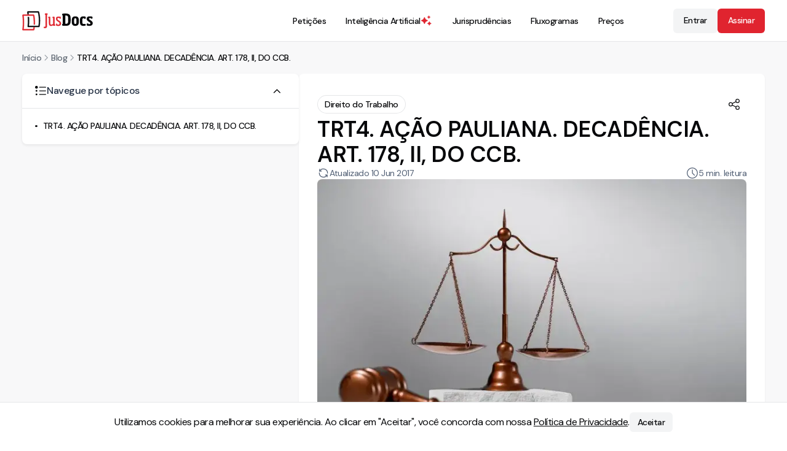

--- FILE ---
content_type: text/html; charset=utf-8
request_url: https://jusdocs.com/blog/trt4-acao-pauliana-decadencia-art-178-ii-do-ccb
body_size: 27371
content:
<!DOCTYPE html><html lang="pt-BR" data-scroll-behavior="smooth"><head><meta charSet="utf-8"/><meta content="minimum-scale=1, initial-scale=1, width=device-width" name="viewport"/><meta name="viewport" content="width=device-width, initial-scale=1"/><link rel="stylesheet" href="/_next/static/chunks/b266b8fd799a8913.css" data-precedence="next"/><link rel="stylesheet" href="/_next/static/chunks/8506e61b6c4aeeef.css" data-precedence="next"/><link rel="stylesheet" href="/_next/static/chunks/786796c42029001d.css" data-precedence="next"/><link rel="stylesheet" href="/_next/static/chunks/7667150114e3371f.css" data-precedence="next"/><link rel="stylesheet" href="/_next/static/chunks/878255657b5fcb90.css" data-precedence="next"/><link rel="stylesheet" href="/_next/static/chunks/085332d6c0f2882a.css" data-precedence="next"/><link rel="preload" as="script" fetchPriority="low" href="/_next/static/chunks/6e6f02b0b25682cd.js"/><script src="/_next/static/chunks/d0b0d8e45a195ead.js" async=""></script><script src="/_next/static/chunks/079c20dbd3578626.js" async=""></script><script src="/_next/static/chunks/f27a696daa602271.js" async=""></script><script src="/_next/static/chunks/7045bd274d7626f6.js" async=""></script><script src="/_next/static/chunks/turbopack-6e465ec752fe0a7a.js" async=""></script><script src="/_next/static/chunks/1f57c3a733061c6d.js" async=""></script><script src="/_next/static/chunks/574108ef9708eaae.js" async=""></script><script src="/_next/static/chunks/e0df9e788ca83fa0.js" async=""></script><script src="/_next/static/chunks/d1495c1b513dac05.js" async=""></script><script src="/_next/static/chunks/6527c654074f9ac7.js" async=""></script><script src="/_next/static/chunks/92220d9f4647e566.js" async=""></script><script src="/_next/static/chunks/a1a4ec928bdcd9c0.js" async=""></script><script src="/_next/static/chunks/1ba87a6037550b6b.js" async=""></script><script src="/_next/static/chunks/16e4d929961e26a3.js" async=""></script><script src="/_next/static/chunks/a7f075987e092ef4.js" async=""></script><script src="/_next/static/chunks/c238e6391ae028ca.js" async=""></script><script src="/_next/static/chunks/61c505785cbe4d64.js" async=""></script><script src="/_next/static/chunks/3cff98f4cb45a974.js" async=""></script><script src="/_next/static/chunks/1fbaf6055e6e91b2.js" async=""></script><script src="/_next/static/chunks/250263f0a4f2db5a.js" async=""></script><link rel="preload" href="/_next/static/chunks/5bc02466b5ee3313.css" as="style"/><link rel="preload" href="/_next/static/chunks/735157bcc9631b85.css" as="style"/><link rel="preload" href="/_next/static/chunks/cbb46e568e6dd484.css" as="style"/><link rel="preload" href="/_next/static/chunks/6c2f6126193878d8.css" as="style"/><meta name="next-size-adjust" content=""/><meta name="format-detection" content="telephone=no,email=no,address=no,date=no,url=no"/><meta content="IE=edge" http-equiv="X-UA-Compatible"/><meta name="copyright" content="© JusDocs"/><meta content="#fff" name="theme-color"/><link href="/images/favicon.png" rel="icon" type="image/png"/><link href="/images/favicon.png" rel="apple-touch-icon"/><script src="/_next/static/chunks/a6dad97d9634a72d.js" noModule=""></script></head><body class="dm_sans_8295215a-module__enCX8a__className"><div hidden=""><!--$?--><template id="B:0"></template><!--/$--></div><script type="application/ld+json">{"@context":"https://schema.org","@graph":[{"@type":"WebSite","@id":"https://jusdocs.com#website","url":"https://jusdocs.com","name":"JusDocs","inLanguage":"pt-BR","description":"Encontre os melhores modelos de petição do Brasil no JusDocs. Tenha acesso a uma vasta coleção de petições prontas para diversas áreas do direito.","potentialAction":{"@type":"SearchAction","target":"https://jusdocs.com/busca-de-peticoes?search={search_term_string}","query-input":"required name=search_term_string"},"publisher":{"@id":"https://jusdocs.com#organization"}},{"@type":"Organization","@id":"https://jusdocs.com#organization","name":"JusDocs","legalName":"JusDocs Tecnologia Jurídica LTDA","url":"https://jusdocs.com","description":"Encontre os melhores modelos de petição do Brasil no JusDocs. Tenha acesso a uma vasta coleção de petições prontas para diversas áreas do direito.","logo":{"@type":"ImageObject","url":"https://jusdocs.com/images/logo.jpg"},"image":{"@type":"ImageObject","url":"https://jusdocs.com/images/logo.jpg"},"sameAs":["https://www.facebook.com/jusdocs/","https://www.instagram.com/jusdocs/","https://www.linkedin.com/company/jusdocs/","https://www.youtube.com/@jusdocs"],"contactPoint":[{"@type":"ContactPoint","contactType":"Suporte ao cliente","email":"contato@jusdocs.com","availableLanguage":["pt-BR"]}]},{"@type":"SiteNavigationElement","name":["Inteligência Artificial","Petições","Jurisprudências","Fluxogramas","Preços","Blog"],"url":["https://jusdocs.com/inteligencia-artificial-para-advogados","https://jusdocs.com/busca-de-peticoes","https://jusdocs.com/busca-de-jurisprudencias","https://jusdocs.com/busca-de-fluxogramas","https://jusdocs.com/precos","https://jusdocs.com/blog"]}]}</script><!--$?--><template id="B:1"></template><!--/$--><script>requestAnimationFrame(function(){$RT=performance.now()});</script><script src="/_next/static/chunks/6e6f02b0b25682cd.js" id="_R_" async=""></script><script>(self.__next_f=self.__next_f||[]).push([0])</script><script>self.__next_f.push([1,"1:\"$Sreact.fragment\"\n4:I[729729,[\"/_next/static/chunks/1f57c3a733061c6d.js\",\"/_next/static/chunks/574108ef9708eaae.js\"],\"default\"]\n5:I[731053,[\"/_next/static/chunks/1f57c3a733061c6d.js\",\"/_next/static/chunks/574108ef9708eaae.js\"],\"default\"]\n8:I[420622,[\"/_next/static/chunks/1f57c3a733061c6d.js\",\"/_next/static/chunks/574108ef9708eaae.js\"],\"OutletBoundary\"]\n9:\"$Sreact.suspense\"\nb:I[420622,[\"/_next/static/chunks/1f57c3a733061c6d.js\",\"/_next/static/chunks/574108ef9708eaae.js\"],\"ViewportBoundary\"]\nd:I[420622,[\"/_next/static/chunks/1f57c3a733061c6d.js\",\"/_next/static/chunks/574108ef9708eaae.js\"],\"MetadataBoundary\"]\nf:I[563491,[\"/_next/static/chunks/1f57c3a733061c6d.js\",\"/_next/static/chunks/574108ef9708eaae.js\"],\"default\"]\n13:I[322403,[\"/_next/static/chunks/e0df9e788ca83fa0.js\",\"/_next/static/chunks/d1495c1b513dac05.js\",\"/_next/static/chunks/6527c654074f9ac7.js\",\"/_next/static/chunks/92220d9f4647e566.js\",\"/_next/static/chunks/a1a4ec928bdcd9c0.js\",\"/_next/static/chunks/1ba87a6037550b6b.js\",\"/_next/static/chunks/16e4d929961e26a3.js\",\"/_next/static/chunks/a7f075987e092ef4.js\",\"/_next/static/chunks/c238e6391ae028ca.js\",\"/_next/static/chunks/61c505785cbe4d64.js\",\"/_next/static/chunks/3cff98f4cb45a974.js\"],\"default\"]\n14:I[1543,[\"/_next/static/chunks/e0df9e788ca83fa0.js\",\"/_next/static/chunks/d1495c1b513dac05.js\",\"/_next/static/chunks/6527c654074f9ac7.js\",\"/_next/static/chunks/92220d9f4647e566.js\",\"/_next/static/chunks/a1a4ec928bdcd9c0.js\",\"/_next/static/chunks/1ba87a6037550b6b.js\",\"/_next/static/chunks/16e4d929961e26a3.js\",\"/_next/static/chunks/a7f075987e092ef4.js\",\"/_next/static/chunks/c238e6391ae028ca.js\",\"/_next/static/chunks/61c505785cbe4d64.js\",\"/_next/static/chunks/1fbaf6055e6e91b2.js\",\"/_next/static/chunks/250263f0a4f2db5a.js\"],\"\"]\n22:I[743829,[\"/_next/static/chunks/e0df9e788ca83fa0.js\",\"/_next/static/chunks/d1495c1b513dac05.js\",\"/_next/static/chunks/6527c654074f9ac7.js\",\"/_next/static/chunks/92220d9f4647e566.js\",\"/_next/static/chunks/a1a4ec928bdcd9c0.js\",\"/_next/static/chunks/1ba87a6037550b6b.js\",\"/_next/static/chunks/16e4d929961e26a3.js\",\"/_next/static/chunks/a7f075987e092ef4.js\",\"/_next/static/chunks/c238e6391ae028ca.js\",\"/_next/static/chunks/61c505785cbe4d64.js\",\"/_next/static/chunks/1fbaf6055e6e91b2.js\"],\"default\"]\n23:I[172794,[\"/_next/static/chunks/e0df9e788ca83fa0.js\",\"/_next/static/chunks/d1495c1b513dac05.js\",\"/_next/static/chunks/6527c654074f9ac7.js\",\"/_next/static/chunks/92220d9f4647e566.js\",\"/_next/static/chunks/a1a4ec928bdcd9c0.js\",\"/_next/static/chunks/1ba87a6037550b6b.js\",\"/_next/static/chunks/16e4d929961e26a3.js\",\"/_next/static/chunks/a7f075987e092ef4.js\",\"/_next/static/chunks/c238e6391ae028ca.js\",\"/_next/static/chunks/61c505785cbe4d64.js\",\"/_next/static/chunks/1fbaf6055e6e91b2.js\"],\"default\"]\n2b:I[172288,[\"/_next/static/chunks/e0df9e788ca83fa0.js\",\"/_next/static/chunks/d1495c1b513dac05.js\",\"/_next/static/chunks/6527c654074f9ac7.js\",\"/_next/static/chunks/92220d9f4647e566.js\",\"/_next/static/chunks/a1a4ec928bdcd9c0.js\",\"/_next/static/chunks/1ba87a6037550b6b.js\",\"/_next/static/chunks/16e4d929961e26a3.js\",\"/_next/static/chunks/a7f075987e092ef4.js\",\"/_next/static/chunks/c238e6391ae028ca.js\",\"/_next/static/chunks/61c505785cbe4d64.js\",\"/_next/static/chunks/1fbaf6055e6e91b2.js\"],\"default\"]\n:HL[\"/_next/static/chunks/b266b8fd799a8913.css\",\"style\"]\n:HL[\"/_next/static/chunks/8506e61b6c4aeeef.css\",\"style\"]\n:HL[\"/_next/static/chunks/786796c42029001d.css\",\"style\"]\n:HL[\"/_next/static/chunks/7667150114e3371f.css\",\"style\"]\n:HL[\"/_next/static/chunks/878255657b5fcb90.css\",\"style\"]\n:HL[\"/_next/static/chunks/085332d6c0f2882a.css\",\"style\"]\n:HL[\"/_next/static/chunks/5bc02466b5ee3313.css\",\"style\"]\n:HL[\"/_next/static/chunks/735157bcc9631b85.css\",\"style\"]\n:HL[\"/_next/static/media/5c285b27cdda1fe8-s.p.a62025f2.woff2\",\"font\",{\"crossOrigin\":\"\",\"type\":\"font/woff2\"}]\n:HL[\"/_next/static/media/c3cb240f9c892514-s.p.d8e4bce2.woff2\",\"font\",{\"crossOrigin\":\"\",\"type\":\"font/woff2\"}]\n:HL[\"/_next/static/chunks/cbb46e568e6dd484.css\",\"style\"]\n:HL[\"/_next/static/chunks/6c2f6126193878d8.css\",\"style\"]\n"])</script><script>self.__next_f.push([1,"0:{\"P\":null,\"b\":\"rAWJj0qHzSTfCx2qPCIMA\",\"c\":[\"\",\"blog\",\"trt4-acao-pauliana-decadencia-art-178-ii-do-ccb\"],\"q\":\"\",\"i\":false,\"f\":[[[\"\",{\"children\":[\"(header-footer)\",{\"children\":[\"blog\",{\"children\":[[\"slug\",\"trt4-acao-pauliana-decadencia-art-178-ii-do-ccb\",\"c\"],{\"children\":[\"__PAGE__\",{}]}]}]}]},\"$undefined\",\"$undefined\",true],[[\"$\",\"$1\",\"c\",{\"children\":[[[\"$\",\"link\",\"0\",{\"rel\":\"stylesheet\",\"href\":\"/_next/static/chunks/b266b8fd799a8913.css\",\"precedence\":\"next\",\"crossOrigin\":\"$undefined\",\"nonce\":\"$undefined\"}],[\"$\",\"link\",\"1\",{\"rel\":\"stylesheet\",\"href\":\"/_next/static/chunks/8506e61b6c4aeeef.css\",\"precedence\":\"next\",\"crossOrigin\":\"$undefined\",\"nonce\":\"$undefined\"}],[\"$\",\"link\",\"2\",{\"rel\":\"stylesheet\",\"href\":\"/_next/static/chunks/786796c42029001d.css\",\"precedence\":\"next\",\"crossOrigin\":\"$undefined\",\"nonce\":\"$undefined\"}],[\"$\",\"link\",\"3\",{\"rel\":\"stylesheet\",\"href\":\"/_next/static/chunks/7667150114e3371f.css\",\"precedence\":\"next\",\"crossOrigin\":\"$undefined\",\"nonce\":\"$undefined\"}],[\"$\",\"link\",\"4\",{\"rel\":\"stylesheet\",\"href\":\"/_next/static/chunks/878255657b5fcb90.css\",\"precedence\":\"next\",\"crossOrigin\":\"$undefined\",\"nonce\":\"$undefined\"}],[\"$\",\"link\",\"5\",{\"rel\":\"stylesheet\",\"href\":\"/_next/static/chunks/085332d6c0f2882a.css\",\"precedence\":\"next\",\"crossOrigin\":\"$undefined\",\"nonce\":\"$undefined\"}],[\"$\",\"script\",\"script-0\",{\"src\":\"/_next/static/chunks/e0df9e788ca83fa0.js\",\"async\":true,\"nonce\":\"$undefined\"}],[\"$\",\"script\",\"script-1\",{\"src\":\"/_next/static/chunks/d1495c1b513dac05.js\",\"async\":true,\"nonce\":\"$undefined\"}],[\"$\",\"script\",\"script-2\",{\"src\":\"/_next/static/chunks/6527c654074f9ac7.js\",\"async\":true,\"nonce\":\"$undefined\"}],[\"$\",\"script\",\"script-3\",{\"src\":\"/_next/static/chunks/92220d9f4647e566.js\",\"async\":true,\"nonce\":\"$undefined\"}],[\"$\",\"script\",\"script-4\",{\"src\":\"/_next/static/chunks/a1a4ec928bdcd9c0.js\",\"async\":true,\"nonce\":\"$undefined\"}],[\"$\",\"script\",\"script-5\",{\"src\":\"/_next/static/chunks/1ba87a6037550b6b.js\",\"async\":true,\"nonce\":\"$undefined\"}],[\"$\",\"script\",\"script-6\",{\"src\":\"/_next/static/chunks/16e4d929961e26a3.js\",\"async\":true,\"nonce\":\"$undefined\"}],[\"$\",\"script\",\"script-7\",{\"src\":\"/_next/static/chunks/a7f075987e092ef4.js\",\"async\":true,\"nonce\":\"$undefined\"}],[\"$\",\"script\",\"script-8\",{\"src\":\"/_next/static/chunks/c238e6391ae028ca.js\",\"async\":true,\"nonce\":\"$undefined\"}],[\"$\",\"script\",\"script-9\",{\"src\":\"/_next/static/chunks/61c505785cbe4d64.js\",\"async\":true,\"nonce\":\"$undefined\"}]],\"$L2\"]}],{\"children\":[[\"$\",\"$1\",\"c\",{\"children\":[[[\"$\",\"link\",\"0\",{\"rel\":\"stylesheet\",\"href\":\"/_next/static/chunks/5bc02466b5ee3313.css\",\"precedence\":\"next\",\"crossOrigin\":\"$undefined\",\"nonce\":\"$undefined\"}],[\"$\",\"link\",\"1\",{\"rel\":\"stylesheet\",\"href\":\"/_next/static/chunks/735157bcc9631b85.css\",\"precedence\":\"next\",\"crossOrigin\":\"$undefined\",\"nonce\":\"$undefined\"}],[\"$\",\"script\",\"script-0\",{\"src\":\"/_next/static/chunks/1fbaf6055e6e91b2.js\",\"async\":true,\"nonce\":\"$undefined\"}]],\"$L3\"]}],{\"children\":[[\"$\",\"$1\",\"c\",{\"children\":[null,[\"$\",\"$L4\",null,{\"parallelRouterKey\":\"children\",\"error\":\"$undefined\",\"errorStyles\":\"$undefined\",\"errorScripts\":\"$undefined\",\"template\":[\"$\",\"$L5\",null,{}],\"templateStyles\":\"$undefined\",\"templateScripts\":\"$undefined\",\"notFound\":\"$undefined\",\"forbidden\":\"$undefined\",\"unauthorized\":\"$undefined\"}]]}],{\"children\":[[\"$\",\"$1\",\"c\",{\"children\":[null,\"$L6\"]}],{\"children\":[[\"$\",\"$1\",\"c\",{\"children\":[\"$L7\",[[\"$\",\"link\",\"0\",{\"rel\":\"stylesheet\",\"href\":\"/_next/static/chunks/cbb46e568e6dd484.css\",\"precedence\":\"next\",\"crossOrigin\":\"$undefined\",\"nonce\":\"$undefined\"}],[\"$\",\"script\",\"script-0\",{\"src\":\"/_next/static/chunks/250263f0a4f2db5a.js\",\"async\":true,\"nonce\":\"$undefined\"}]],[\"$\",\"$L8\",null,{\"children\":[\"$\",\"$9\",null,{\"name\":\"Next.MetadataOutlet\",\"children\":\"$@a\"}]}]]}],{},null,false,false]},null,false,false]},null,false,false]},null,false,false]},null,false,false],[\"$\",\"$1\",\"h\",{\"children\":[null,[\"$\",\"$Lb\",null,{\"children\":\"$Lc\"}],[\"$\",\"div\",null,{\"hidden\":true,\"children\":[\"$\",\"$Ld\",null,{\"children\":[\"$\",\"$9\",null,{\"name\":\"Next.Metadata\",\"children\":\"$Le\"}]}]}],[\"$\",\"meta\",null,{\"name\":\"next-size-adjust\",\"content\":\"\"}]]}],false]],\"m\":\"$undefined\",\"G\":[\"$f\",[[\"$\",\"link\",\"0\",{\"rel\":\"stylesheet\",\"href\":\"/_next/static/chunks/b266b8fd799a8913.css\",\"precedence\":\"next\",\"crossOrigin\":\"$undefined\",\"nonce\":\"$undefined\"}],[\"$\",\"link\",\"1\",{\"rel\":\"stylesheet\",\"href\":\"/_next/static/chunks/6c2f6126193878d8.css\",\"precedence\":\"next\",\"crossOrigin\":\"$undefined\",\"nonce\":\"$undefined\"}]]],\"S\":false}\n"])</script><script>self.__next_f.push([1,"10:T6c0,"])</script><script>self.__next_f.push([1,"{\"@context\":\"https://schema.org\",\"@graph\":[{\"@type\":\"WebSite\",\"@id\":\"https://jusdocs.com#website\",\"url\":\"https://jusdocs.com\",\"name\":\"JusDocs\",\"inLanguage\":\"pt-BR\",\"description\":\"Encontre os melhores modelos de petição do Brasil no JusDocs. Tenha acesso a uma vasta coleção de petições prontas para diversas áreas do direito.\",\"potentialAction\":{\"@type\":\"SearchAction\",\"target\":\"https://jusdocs.com/busca-de-peticoes?search={search_term_string}\",\"query-input\":\"required name=search_term_string\"},\"publisher\":{\"@id\":\"https://jusdocs.com#organization\"}},{\"@type\":\"Organization\",\"@id\":\"https://jusdocs.com#organization\",\"name\":\"JusDocs\",\"legalName\":\"JusDocs Tecnologia Jurídica LTDA\",\"url\":\"https://jusdocs.com\",\"description\":\"Encontre os melhores modelos de petição do Brasil no JusDocs. Tenha acesso a uma vasta coleção de petições prontas para diversas áreas do direito.\",\"logo\":{\"@type\":\"ImageObject\",\"url\":\"https://jusdocs.com/images/logo.jpg\"},\"image\":{\"@type\":\"ImageObject\",\"url\":\"https://jusdocs.com/images/logo.jpg\"},\"sameAs\":[\"https://www.facebook.com/jusdocs/\",\"https://www.instagram.com/jusdocs/\",\"https://www.linkedin.com/company/jusdocs/\",\"https://www.youtube.com/@jusdocs\"],\"contactPoint\":[{\"@type\":\"ContactPoint\",\"contactType\":\"Suporte ao cliente\",\"email\":\"contato@jusdocs.com\",\"availableLanguage\":[\"pt-BR\"]}]},{\"@type\":\"SiteNavigationElement\",\"name\":[\"Inteligência Artificial\",\"Petições\",\"Jurisprudências\",\"Fluxogramas\",\"Preços\",\"Blog\"],\"url\":[\"https://jusdocs.com/inteligencia-artificial-para-advogados\",\"https://jusdocs.com/busca-de-peticoes\",\"https://jusdocs.com/busca-de-jurisprudencias\",\"https://jusdocs.com/busca-de-fluxogramas\",\"https://jusdocs.com/precos\",\"https://jusdocs.com/blog\"]}]}"])</script><script>self.__next_f.push([1,"2:[\"$\",\"html\",null,{\"lang\":\"pt-BR\",\"data-scroll-behavior\":\"smooth\",\"children\":[[\"$\",\"head\",null,{\"children\":[[\"$\",\"meta\",null,{\"content\":\"minimum-scale=1, initial-scale=1, width=device-width\",\"name\":\"viewport\"}],[\"$\",\"meta\",null,{\"name\":\"format-detection\",\"content\":\"telephone=no,email=no,address=no,date=no,url=no\"}],[\"$\",\"meta\",null,{\"content\":\"IE=edge\",\"httpEquiv\":\"X-UA-Compatible\"}],[\"$\",\"meta\",null,{\"name\":\"copyright\",\"content\":\"© JusDocs\"}],[\"$\",\"meta\",null,{\"content\":\"#fff\",\"name\":\"theme-color\"}],[\"$\",\"link\",null,{\"href\":\"/images/favicon.png\",\"rel\":\"icon\",\"type\":\"image/png\"}],[\"$\",\"link\",null,{\"href\":\"/images/favicon.png\",\"rel\":\"apple-touch-icon\"}]]}],[\"$\",\"body\",null,{\"className\":\"dm_sans_8295215a-module__enCX8a__className\",\"children\":[[\"$\",\"script\",null,{\"type\":\"application/ld+json\",\"dangerouslySetInnerHTML\":{\"__html\":\"$10\"}}],[\"$\",\"$9\",null,{\"children\":\"$L11\"}]]}]]}]\n15:T5b3,"])</script><script>self.__next_f.push([1,"M99.85 21.55a1.954 1.954 0 0 0-1.953 1.952c0 .988.74 1.822 1.722 1.94l.828.097v18.5c0 6.505 1.233 10.837 7.256 10.837 3.056 0 5.832-1.418 8.144-2.806l.5-.3v2.5h5.691c.681 0 1.235-.556 1.235-1.237V51.68c0-.626-.469-1.153-1.09-1.227l-1.459-.174V23.502a1.95 1.95 0 0 0-1.953-1.952h-3.02a1.955 1.955 0 0 0-1.933 1.837 1.954 1.954 0 0 0 1.701 2.053l.828.1v23.062l-.169.094c-2.913 1.64-5.335 2.47-7.201 2.47-3.76 0-4.153-2.172-4.153-7.127V23.502a1.95 1.95 0 0 0-1.953-1.952zm7.853 33.986c-6.957 0-7.916-5.526-7.916-11.497V26.125l-.246-.03a2.613 2.613 0 0 1 .309-5.205h3.021a2.613 2.613 0 0 1 2.612 2.612V44.04c0 5.318.621 6.467 3.494 6.467 1.715 0 3.973-.77 6.71-2.29v-22.09l-.246-.03a2.613 2.613 0 0 1 .31-5.206h3.02a2.61 2.61 0 0 1 2.613 2.612v26.19l.878.106c.953.113 1.67.922 1.67 1.882v1.353a1.896 1.896 0 0 1-1.894 1.895h-6.351v-1.996c-2.287 1.332-4.988 2.604-7.984 2.604Zm27.247-.33c-2.479 0-4.986-.408-6.618-.799a2.06 2.06 0 0 1-1.575-2.005v-3.509a2.062 2.062 0 0 1 4.099-.324l.331 2.085c1.214.06 2.306.121 3.459.121 4.309 0 5.341-1.517 5.341-4.369 0-2.853-.789-4.067-5.159-6.858l-1.639-1.032c-4.975-3.156-6.675-6.008-6.675-9.952 0-4.977 2.914-7.95 9.71-7.95 2.472 0 4.854.358 6.474.74a2.08 2.08 0 0 1 1.598 2.035v2.838a2.09 2.09 0 0 1-2.281 2.094 2.09 2.09 0 0 1-1.869-1.699l-.28-1.457c-1.093-.06-2.488-.12-3.217-.12-3.581 0-5.097.787-5.097 3.457 0 2.368.727 3.945 4.369 6.191l1.759 1.092c5.948 3.702 7.344 5.948 7.344 10.56 0 4.855-2.366 8.861-10.074 8.861"])</script><script>self.__next_f.push([1,"3:[\"$L12\",[\"$\",\"$L4\",null,{\"parallelRouterKey\":\"children\",\"error\":\"$undefined\",\"errorStyles\":\"$undefined\",\"errorScripts\":\"$undefined\",\"template\":[\"$\",\"$L5\",null,{}],\"templateStyles\":\"$undefined\",\"templateScripts\":\"$undefined\",\"notFound\":[[\"$\",\"$L13\",null,{}],[[\"$\",\"link\",\"0\",{\"rel\":\"stylesheet\",\"href\":\"/_next/static/chunks/6c2f6126193878d8.css\",\"precedence\":\"next\",\"crossOrigin\":\"$undefined\",\"nonce\":\"$undefined\"}]]],\"forbidden\":\"$undefined\",\"unauthorized\":\"$undefined\"}],[\"$\",\"footer\",null,{\"className\":\"styles-module__Pp2f9G__container\",\"children\":[[\"$\",\"div\",null,{\"className\":\"styles-module__Pp2f9G__wrapper_top_info\",\"children\":[\"$\",\"div\",null,{\"className\":\"styles-module__Pp2f9G__top_info\",\"children\":[\"$\",\"$L14\",null,{\"href\":\"/\",\"title\":\"Ir para a página inicial\",\"prefetch\":false,\"className\":\"styles-module__0aSxaG__link styles-module__0aSxaG__size--small styles-module__0aSxaG__light\",\"children\":[\"$\",\"svg\",null,{\"xmlns\":\"http://www.w3.org/2000/svg\",\"fill\":\"none\",\"aria-label\":\"Logo JusDocs\",\"data-testid\":\"Logo JusDocs\",\"viewBox\":\"0 0 264 73\",\"className\":\"styles-module__0aSxaG__size--small\",\"width\":101,\"height\":30,\"children\":[[\"$\",\"g\",null,{\"clipPath\":\"url(#a)\",\"children\":[[\"$\",\"path\",null,{\"fill\":\"#fff\",\"fillRule\":\"evenodd\",\"d\":\"M92.47 13.606v42.156c0 5.584-2.002 7.83-7.221 7.83-1.076 0-2.353-.133-3.313-.35a1.114 1.114 0 0 1-.876-1.082v-2.067c0-.657.573-1.17 1.226-1.1 4.636.503 5.025.006 5.025-3.23V13.605l-.536-.064a2.283 2.283 0 0 1 .27-4.548h5.692a2.282 2.282 0 0 1 .27 4.548l-.537.064Z\",\"clipRule\":\"evenodd\"}],[\"$\",\"path\",null,{\"fill\":\"#fff\",\"fillRule\":\"evenodd\",\"d\":\"M82.163 59.316a.77.77 0 0 0-.704.46.8.8 0 0 0-.069.316v2.068a.78.78 0 0 0 .62.761c.932.21 2.173.341 3.239.341 5.023 0 6.89-2.033 6.89-7.5V13.313l.83-.099a1.952 1.952 0 0 0-.232-3.89h-5.692a1.952 1.952 0 0 0-.231 3.89l.827.1v42.448c0 1.41-.055 2.535-.747 3.155-.762.685-2.163.672-4.645.403a1 1 0 0 0-.085-.004Zm3.086 4.606c-1.11 0-2.407-.137-3.385-.357a1.44 1.44 0 0 1-1.133-1.405v-2.068a1.44 1.44 0 0 1 1.59-1.428c2.186.238 3.561.275 4.133-.238.446-.4.528-1.21.528-2.664V13.9l-.246-.029a2.614 2.614 0 0 1 .308-5.206h5.693a2.613 2.613 0 0 1 .309 5.206l-.246.03v41.862c0 5.796-2.188 8.16-7.551 8.16Zm30.77-9.324v-2.246c-2.731 1.64-5.401 2.853-8.314 2.853-6.615 0-7.586-5.098-7.586-11.167V25.831l-.537-.064a2.282 2.282 0 0 1 .27-4.548h3.022a2.28 2.28 0 0 1 2.281 2.282v20.537c0 5.22.547 6.797 3.824 6.797 1.76 0 4.127-.789 7.04-2.428V25.831l-.537-.064a2.283 2.283 0 0 1 .27-4.548h3.022a2.28 2.28 0 0 1 2.281 2.282v26.484l1.169.14a1.56 1.56 0 0 1 1.381 1.554v1.353c0 .865-.701 1.566-1.565 1.566z\",\"clipRule\":\"evenodd\"}],[\"$\",\"path\",null,{\"fill\":\"#fff\",\"fillRule\":\"evenodd\",\"d\":\"$15\",\"clipRule\":\"evenodd\"}],\"$L16\",\"$L17\",\"$L18\",\"$L19\",\"$L1a\",\"$L1b\",\"$L1c\",\"$L1d\"]}],\"$L1e\"]}]}]}]}],\"$L1f\",\"$L20\"]}]]\n"])</script><script>self.__next_f.push([1,"21:Tcd9,"])</script><script>self.__next_f.push([1,"M128.821 47.16c-.955 0-1.732.778-1.732 1.733v3.51c0 .804.544 1.496 1.322 1.683.771.185 3.523.79 6.541.79 6.466 0 9.744-2.87 9.744-8.53 0-4.613-1.477-6.727-7.187-10.28l-1.76-1.093c-3.825-2.359-4.526-4.03-4.526-6.47 0-3.156 2.078-3.789 5.428-3.789.769 0 2.223.065 3.235.122l.257.014.33 1.71a1.765 1.765 0 0 0 3.496-.333V23.39a1.75 1.75 0 0 0-1.345-1.714 29 29 0 0 0-6.398-.732c-6.224 0-9.379 2.564-9.379 7.621 0 3.985 1.828 6.697 6.521 9.673l1.638 1.032c4.37 2.791 5.313 4.058 5.313 7.137 0 2.821-.965 4.7-5.671 4.7-1.059 0-2.079-.052-3.158-.107l-.585-.029-.373-2.349a1.725 1.725 0 0 0-1.711-1.46Zm6.131 8.376c-3.091 0-5.905-.619-6.694-.808a2.38 2.38 0 0 1-1.829-2.326v-3.509a2.397 2.397 0 0 1 3.947-1.822c.434.37.72.884.807 1.447l.29 1.82.05.002c1.071.054 2.081.105 3.125.105 4.212 0 5.011-1.419 5.011-4.039 0-2.66-.623-3.78-5.006-6.58l-1.638-1.03c-4.914-3.117-6.829-5.986-6.829-10.232 0-5.495 3.378-8.28 10.04-8.28 3.042 0 5.593.524 6.549.75a2.4 2.4 0 0 1 1.853 2.355v2.838a2.42 2.42 0 0 1-1.392 2.19 2.43 2.43 0 0 1-2.575-.322 2.42 2.42 0 0 1-.837-1.41l-.231-1.205c-.98-.052-2.249-.106-2.942-.106-3.564 0-4.768.79-4.768 3.13 0 2.243.631 3.7 4.213 5.908l1.76 1.093c5.888 3.665 7.5 5.995 7.5 10.84 0 4.192-1.805 9.191-10.404 9.191M171.76 28.26c0-9.043-1.578-11.591-7.769-11.591h-2.913v30.769h2.913c6.191 0 7.769-2.853 7.769-11.896zm-8.194 26.763c-3.681 0-7.719-.119-11.57-.325a2.85 2.85 0 0 1-2.691-2.847v-1.352a2.85 2.85 0 0 1 2.427-2.819V16.425l-.068-.011a2.85 2.85 0 0 1-2.359-2.808v-1.405a2.844 2.844 0 0 1 2.71-2.85c3.814-.19 7.782-.269 11.551-.269 13.412 0 17.6 6.615 17.6 19.178v7.282c0 12.745-4.067 19.481-17.6 19.481m39.254-20.452c0-6.069-1.274-7.889-4.369-7.889-3.034 0-4.309 1.76-4.309 7.889v5.705c0 6.13 1.275 7.89 4.309 7.89 3.095 0 4.369-1.76 4.369-7.89zm-4.369 20.695c-8.315 0-13.17-4.066-13.17-14.99v-5.705c0-10.924 4.855-14.99 13.17-14.99 8.375 0 13.291 4.066 13.291 14.99v5.705c0 10.924-4.916 14.99-13.291 14.99m29.859 0c-9.102 0-12.502-5.098-12.502-14.929v-5.826c0-9.953 3.4-14.93 12.502-14.93 2.579 0 4.929.3 6.693.657a3.146 3.146 0 0 1 2.533 3.079v2.838a3.15 3.15 0 0 1-1.936 2.899 3.1 3.1 0 0 1-1.201.238h-.034a3.134 3.134 0 0 1-3.081-2.549c-.484 0-1.152-.061-1.577-.061-3.581 0-4.977 1.275-4.977 7.829v5.826c0 6.554 1.396 7.829 5.098 7.829 1.209 0 2.766-.08 4.635-.223a2.857 2.857 0 0 1 3.073 2.844v.95a2.85 2.85 0 0 1-2.241 2.789 33.2 33.2 0 0 1-6.985.74m22.88 0c-2.44 0-5.185-.331-7.278-.714a3.26 3.26 0 0 1-2.675-3.204v-2.293a3.257 3.257 0 0 1 5.211-2.608 3.26 3.26 0 0 1 1.242 1.996l.04.209c.91.06 1.761.06 3.339.06 2.67 0 3.58-1.032 3.58-3.217 0-2.002-.97-2.731-4.552-4.976l-1.638-1.032c-5.158-3.216-7.465-6.19-7.465-10.863 0-6.554 4.249-9.043 11.592-9.043 2.696 0 5.53.303 7.687.723a3.2 3.2 0 0 1 2.57 3.142v1.973a3.207 3.207 0 0 1-3.206 3.205h-.179a3.21 3.21 0 0 1-3.11-2.428c-.849-.061-1.942-.061-3.156-.061-2.123 0-3.337.547-3.337 2.489 0 1.82.667 2.427 3.884 4.491l1.578 1.032c6.008 3.884 8.253 6.251 8.253 11.227 0 6.312-4.005 9.892-12.38 9.892M62.785 2.47a2.06 2.06 0 0 0-1.978-1.468H21.45a2.07 2.07 0 0 0-2.048 1.781c-.21.397-.285.85-.213 1.294.497 3.085.905 6.073 1.244 8.961h4.166q-.457-3.96-1.06-7.903h35.686c1.417 5.574 5.94 26.297 1.91 50.282h-17.86a154 154 0 0 1-.385 4.133h19.98c.997 0 1.85-.712 2.032-1.693 5.469-29.738-1.806-54.354-2.118-55.387Z"])</script><script>self.__next_f.push([1,"16:[\"$\",\"path\",null,{\"fill\":\"#fff\",\"fillRule\":\"evenodd\",\"d\":\"$21\",\"clipRule\":\"evenodd\"}]\n17:[\"$\",\"path\",null,{\"stroke\":\"#fff\",\"d\":\"M62.785 2.47a2.06 2.06 0 0 0-1.978-1.468H21.45a2.07 2.07 0 0 0-2.048 1.781c-.21.397-.285.85-.213 1.294.497 3.085.905 6.073 1.244 8.961h4.166q-.457-3.96-1.06-7.903h35.686c1.417 5.574 5.94 26.297 1.91 50.282h-17.86a154 154 0 0 1-.385 4.133h19.98c.997 0 1.85-.712 2.032-1.693 5.469-29.738-1.806-54.354-2.118-55.387Z\"}]\n18:[\"$\",\"path\",null,{\"fill\":\"#fff\",\"fillRule\":\"evenodd\",\"d\":\"M41.582 67.452H5.466c.966-6.507 3.082-25.27.09-50.282h19.278q-.196-2.029-.442-4.133H3.524a2.07 2.07 0 0 0-2.047 1.78 2.05 2.05 0 0 0-.223 1.227c3.915 30.77-.21 52.865-.252 53.085-.116.605.044 1.23.435 1.706.394.475.978.75 1.594.75h40.284c.997 0 1.852-.712 2.033-1.693.65-3.532 1.137-6.327 1.499-9.683H42.68c-.284 2.583-.642 4.56-1.1 7.243Z\",\"clipRule\":\"evenodd\"}]\n19:[\"$\",\"path\",null,{\"stroke\":\"#fff\",\"d\":\"M41.582 67.452H5.466c.966-6.507 3.082-25.27.09-50.282h19.278q-.196-2.029-.442-4.133H3.524a2.07 2.07 0 0 0-2.047 1.78 2.05 2.05 0 0 0-.223 1.227c3.915 30.77-.21 52.865-.252 53.085-.116.605.044 1.23.435 1.706.394.475.978.75 1.594.75h40.284c.997 0 1.852-.712 2.033-1.693.65-3.532 1.137-6.327 1.499-9.683H42.68c-.284 2.583-.642 4.56-1.1 7.243Z\"}]\n1a:[\"$\",\"path\",null,{\"fill\":\"#fff\",\"fillRule\":\"evenodd\",\"d\":\"M24.95 55.418c.614-4.865 1.704-16.715.517-33.162h-4.163c1.525 21.078-.748 34.705-.777 34.876a2.073 2.073 0 0 0 2.036 2.419h20.118q.23-2.094.392-4.133z\",\"clipRule\":\"evenodd\"}]\n1b:[\"$\",\"path\",null,{\"stroke\":\"#fff\",\"d\":\"M24.95 55.418c.614-4.865 1.704-16.715.517-33.162h-4.163c1.525 21.078-.748 34.705-.777 34.876a2.073 2.073 0 0 0 2.036 2.419h20.118q.23-2.094.392-4.133z\"}]\n1c:[\"$\",\"path\",null,{\"fill\":\"#fff\",\"fillRule\":\"evenodd\",\"d\":\"M43.369 50.12h4.158c.986-20.368-2.444-34.695-2.634-35.492a2.064 2.064 0 0 0-2.01-1.59H24.6q.243 2.104.439 4.132H41.2c.844 4.356 2.95 16.69 2.168 32.95Z\",\"clipRule\":\"evenodd\"}]\n1d:[\"$\",\"path\",null,{\"stroke\":\"#fff\",\"d\":\"M43.369 50.12h4.158c.986-20.368-2.444-34.695-2.634-35.492a2.064 2.064 0 0 0-2.01-1.59H24.6q.243 2.104.439 4.132H41.2c.844 4.356 2.95 16.69 2.168 32.95Z\"}]\n1e:[\"$\",\"defs\",null,{\"children\":[\"$\",\"clipPath\",null,{\"id\":\"a\",\"children\":[\"$\",\"path\",null,{\"fill\":\"#fff\",\"d\":\"M0 0h264v73H0z\"}]}]}]\n24:T55a,"])</script><script>self.__next_f.push([1,"M11.999 2c-2.715 0-3.055.012-4.122.059-1.063.046-1.793.218-2.426.465A4.9 4.9 0 0 0 3.677 3.68a4.9 4.9 0 0 0-1.156 1.77c-.247.637-.418 1.363-.465 2.426-.047 1.07-.059 1.41-.059 4.126 0 2.715.012 3.055.059 4.122.047 1.063.218 1.793.465 2.426.257.66.597 1.22 1.156 1.774a4.9 4.9 0 0 0 1.77 1.152c.637.247 1.364.419 2.426.465 1.067.047 1.407.059 4.122.059 2.716 0 3.055-.012 4.122-.059 1.063-.046 1.793-.218 2.426-.464a4.9 4.9 0 0 0 1.77-1.153 4.9 4.9 0 0 0 1.153-1.77c.246-.637.418-1.363.465-2.426.046-1.067.058-1.407.058-4.122 0-2.716-.012-3.055-.058-4.122-.047-1.063-.22-1.793-.465-2.426A4.7 4.7 0 0 0 20.32 3.68a4.9 4.9 0 0 0-1.77-1.153c-.637-.246-1.363-.418-2.426-.464-1.07-.051-1.41-.063-4.126-.063Zm0 1.801c2.672 0 2.989.012 4.04.059.977.043 1.504.207 1.856.344.465.18.8.398 1.148.746.352.351.567.684.747 1.148.136.352.3.883.343 1.856.047 1.055.059 1.372.059 4.04 0 2.672-.012 2.989-.059 4.04-.043.977-.207 1.504-.343 1.856-.18.465-.399.8-.747 1.148a3.1 3.1 0 0 1-1.148.747c-.352.137-.883.3-1.856.343-1.055.047-1.372.06-4.04.06-2.672 0-2.989-.013-4.04-.06-.977-.042-1.504-.206-1.856-.343-.465-.18-.8-.399-1.148-.747a3.1 3.1 0 0 1-.747-1.148c-.136-.352-.3-.883-.343-1.856-.047-1.055-.059-1.371-.059-4.04 0-2.672.012-2.989.059-4.04.043-.976.207-1.504.343-1.856.18-.464.399-.8.747-1.148a3.1 3.1 0 0 1 1.148-.746c.352-.137.883-.301 1.856-.344C9.01 3.813 9.327 3.8 12 3.8Z"])</script><script>self.__next_f.push([1,"1f:[\"$\",\"div\",null,{\"className\":\"styles-module__Pp2f9G__wrapper_main\",\"children\":[[\"$\",\"div\",null,{\"className\":\"styles-module__Pp2f9G__column styles-module__Pp2f9G__space_columns\",\"children\":[[\"$\",\"$L22\",null,{\"title\":\"Recursos\",\"links\":[{\"label\":\"JusDog IA\",\"leftIcon\":[\"$\",\"svg\",null,{\"xmlns\":\"http://www.w3.org/2000/svg\",\"width\":20,\"height\":20,\"fill\":\"none\",\"viewBox\":\"0 0 21 21\",\"children\":[\"$\",\"path\",null,{\"fill\":\"currentColor\",\"stroke\":\"currentColor\",\"strokeWidth\":0.667,\"d\":\"m14.167 1.715.805 1.51.048.089.09.048 1.509.805-1.51.804-.09.048-.047.09-.805 1.509-.805-1.51-.047-.089-.09-.048-1.51-.804 1.51-.805.09-.048.047-.09zm-7.5 2.604 1.928 3.616.048.09.09.047L12.348 10l-3.615 1.928-.09.048-.048.09-1.928 3.614-1.928-3.615-.048-.09-.09-.047L.988 10l3.615-1.928.09-.048.047-.09L6.667 4.32Zm9.428 9.449.048.09.09.047L18.285 15l-2.052 1.095-.09.047-.048.09-1.094 2.053-1.095-2.053-.048-.09-.09-.047L11.716 15l2.053-1.095.089-.048.048-.09L15 11.716z\"}]}],\"rightIcon\":[\"$\",\"svg\",null,{\"xmlns\":\"http://www.w3.org/2000/svg\",\"width\":20,\"height\":20,\"fill\":\"none\",\"viewBox\":\"0 0 24 24\",\"children\":[[\"$\",\"path\",null,{\"stroke\":\"currentColor\",\"strokeWidth\":1.5,\"d\":\"M5.333 10.667 11 5\"}],[\"$\",\"path\",null,{\"stroke\":\"currentColor\",\"strokeLinecap\":\"square\",\"strokeWidth\":1.5,\"d\":\"M5 5h6v6\"}]]}],\"url\":\"/inteligencia-artificial\",\"isNew\":true},{\"label\":\"Modelos de Petições\",\"leftIcon\":[\"$\",\"svg\",null,{\"xmlns\":\"http://www.w3.org/2000/svg\",\"width\":20,\"height\":20,\"fill\":\"none\",\"viewBox\":\"0 0 16 16\",\"children\":[\"$\",\"path\",null,{\"fill\":\"currentColor\",\"fillRule\":\"evenodd\",\"d\":\"M14 4 10.667.667H4a2 2 0 0 0-2 2v10.666a2 2 0 0 0 2 2h8a2 2 0 0 0 2-2zM9.333 5.333V2l3.334 3.333zM6.341 8.666q.505.001.868.176a1.26 1.26 0 0 1 .758 1.181q0 .388-.196.677a1.3 1.3 0 0 1-.562.45 2.15 2.15 0 0 1-.868.16h-.663v1.356H4.667v-4H6.34Zm0 1.899a.75.75 0 0 0 .346-.069.43.43 0 0 0 .193-.19.6.6 0 0 0 .064-.277.7.7 0 0 0-.064-.305.5.5 0 0 0-.193-.225.6.6 0 0 0-.346-.088h-.663v1.154zM10 8.666v4H8.991v-4z\",\"clipRule\":\"evenodd\"}]}],\"rightIcon\":[\"$\",\"svg\",null,{\"xmlns\":\"http://www.w3.org/2000/svg\",\"width\":20,\"height\":20,\"fill\":\"none\",\"viewBox\":\"0 0 24 24\",\"children\":[\"$1f:props:children:0:props:children:0:props:links:0:rightIcon:props:children:0\",\"$1f:props:children:0:props:children:0:props:links:0:rightIcon:props:children:1\"]}],\"url\":\"/busca-de-peticoes\"},{\"label\":\"Fluxogramas\",\"leftIcon\":[\"$\",\"svg\",null,{\"xmlns\":\"http://www.w3.org/2000/svg\",\"width\":20,\"height\":20,\"fill\":\"none\",\"viewBox\":\"0 0 16 16\",\"children\":[\"$\",\"path\",null,{\"fill\":\"currentColor\",\"d\":\"M6.667 1.333H1.333v4h2v5.334h-2v4h5.334v-4h-2v-2h6.666v2h-2v4h5.334v-4h-2V7.334h-8v-2h2z\"}]}],\"rightIcon\":[\"$\",\"svg\",null,{\"xmlns\":\"http://www.w3.org/2000/svg\",\"width\":20,\"height\":20,\"fill\":\"none\",\"viewBox\":\"0 0 24 24\",\"children\":[\"$1f:props:children:0:props:children:0:props:links:0:rightIcon:props:children:0\",\"$1f:props:children:0:props:children:0:props:links:0:rightIcon:props:children:1\"]}],\"url\":\"/busca-de-fluxogramas\"},{\"label\":\"Jurisprudência\",\"leftIcon\":[\"$\",\"svg\",null,{\"xmlns\":\"http://www.w3.org/2000/svg\",\"width\":20,\"height\":20,\"fill\":\"none\",\"viewBox\":\"0 0 16 16\",\"children\":[\"$\",\"path\",null,{\"fill\":\"currentColor\",\"d\":\"M9.337 13.335v1.334h-8v-1.334zM9.727.46l5.186 5.186-.943.943-.707-.236-1.65 1.65 3.771 3.771-.943.943-3.771-3.771-1.603 1.602.189.755-.943.943L3.128 7.06l.942-.943.755.189L9.02 2.109l-.236-.707z\"}]}],\"rightIcon\":[\"$\",\"svg\",null,{\"xmlns\":\"http://www.w3.org/2000/svg\",\"width\":20,\"height\":20,\"fill\":\"none\",\"viewBox\":\"0 0 24 24\",\"children\":[\"$1f:props:children:0:props:children:0:props:links:0:rightIcon:props:children:0\",\"$1f:props:children:0:props:children:0:props:links:0:rightIcon:props:children:1\"]}],\"url\":\"/busca-de-jurisprudencias\"}]}],[\"$\",\"div\",null,{\"className\":\"styles-module__kIzbnW__container\",\"children\":[[\"$\",\"$L23\",\"instagram\",{\"href\":\"https://www.instagram.com/jusdocs\",\"target\":\"_blank\",\"rel\":\"noopener noreferrer\",\"title\":\"redireciona para instagram\",\"isIconButton\":true,\"leftIcon\":[\"$\",\"svg\",null,{\"xmlns\":\"http://www.w3.org/2000/svg\",\"width\":20,\"height\":20,\"fill\":\"none\",\"viewBox\":\"0 0 24 24\",\"children\":[[\"$\",\"path\",null,{\"fill\":\"currentColor\",\"fillRule\":\"evenodd\",\"d\":\"M11.999 6.864a5.14 5.14 0 0 0-5.138 5.138A5.14 5.14 0 0 0 12 17.14a5.139 5.139 0 0 0 0-10.275Zm0 8.47a3.333 3.333 0 1 1 0-6.666 3.333 3.333 0 0 1 0 6.667Z\",\"clipRule\":\"evenodd\"}],[\"$\",\"path\",null,{\"fill\":\"currentColor\",\"d\":\"M17.34 7.86a1.2 1.2 0 1 0 0-2.399 1.2 1.2 0 0 0 0 2.4Z\"}],[\"$\",\"path\",null,{\"fill\":\"currentColor\",\"fillRule\":\"evenodd\",\"d\":\"$24\",\"clipRule\":\"evenodd\"}]]}],\"variant\":\"outline\",\"color\":\"secondary\",\"as\":\"a\",\"size\":\"small\"}],\"$L25\",\"$L26\",\"$L27\"]}]]}],\"$L28\",\"$L29\",\"$L2a\"]}]\n"])</script><script>self.__next_f.push([1,"20:[\"$\",\"section\",null,{\"className\":\"styles-module__Pp2f9G__container_end\",\"children\":[[\"$\",\"div\",null,{\"className\":\"styles-module__Pp2f9G__wrapper_content\",\"children\":[[\"$\",\"address\",null,{\"className\":\"text-12-semi-bold styles-module__Pp2f9G__text_end\",\"children\":[\"Oliveira, Stoever e Georgi LTDA - CNPJ 23.559.524/0001-12. Rua Mário Antunes da Cunha, 511. Porto Alegre/RS.\",\" \",[\"$\",\"span\",null,{\"children\":[\"E-mail:\",\" \",[\"$\",\"a\",null,{\"href\":\"mailto:contato@jusdocs.com\",\"className\":\"styles-module__Pp2f9G__email\",\"children\":\"contato@jusdocs.com\"}]]}]]}],[\"$\",\"div\",null,{\"className\":\"styles-module__Pp2f9G__content_end\",\"children\":[\"$\",\"div\",null,{\"className\":\"styles-module__Pp2f9G__column_left\",\"children\":[[\"$\",\"$L2b\",null,{}],[\"$\",\"div\",null,{\"className\":\"styles-module__Pp2f9G__wrapper_links_end\",\"children\":[[\"$\",\"$L14\",null,{\"className\":\"styles-module__Pp2f9G__link_end\",\"href\":\"/informacoes/termos-de-uso\",\"title\":\"Ir para a página de Termos de uso\",\"prefetch\":false,\"children\":\"Termos de Uso\"}],[\"$\",\"$L14\",null,{\"className\":\"styles-module__Pp2f9G__link_end\",\"href\":\"/informacoes/politica-de-privacidade\",\"title\":\"Ir para a página de Política de Privacidade\",\"prefetch\":false,\"children\":\"Política de Privacidade\"}]]}]]}]}]]}],[\"$\",\"div\",null,{\"className\":\"styles-module__Pp2f9G__column_right\",\"children\":[\"$\",\"a\",null,{\"className\":\"styles-module__Pp2f9G__link_end styles-module__Pp2f9G__link_designer\",\"title\":\"Conhecer trabalho do Lucas Assis\",\"href\":\"https://www.lucasassis.com.br\",\"target\":\"_blank\",\"rel\":\"noopener noreferrer\",\"children\":[\"Design por \",[\"$\",\"svg\",null,{\"xmlns\":\"http://www.w3.org/2000/svg\",\"width\":12,\"height\":12,\"fill\":\"none\",\"viewBox\":\"0 0 12 12\",\"children\":[[\"$\",\"g\",null,{\"clipPath\":\"url(#a)\",\"children\":[\"$\",\"path\",null,{\"fill\":\"currentColor\",\"fillRule\":\"evenodd\",\"d\":\"M0 2.25A2.25 2.25 0 0 1 2.25 0h7.5A2.25 2.25 0 0 1 12 2.25v7.5A2.25 2.25 0 0 1 9.75 12h-7.5A2.25 2.25 0 0 1 0 9.75zm9.364 1.459L8.289 2.634 2.632 8.29l1.075 1.074z\",\"clipRule\":\"evenodd\"}]}],[\"$\",\"defs\",null,{\"children\":[\"$\",\"clipPath\",null,{\"id\":\"a\",\"children\":[\"$\",\"path\",null,{\"fill\":\"#fff\",\"d\":\"M0 0h12v12H0z\"}]}]}]]}]]}]}]]}]\n"])</script><script>self.__next_f.push([1,"25:[\"$\",\"$L23\",\"linkedin\",{\"href\":\"https://www.linkedin.com/company/jusdocs\",\"target\":\"_blank\",\"rel\":\"noopener noreferrer\",\"title\":\"redireciona para linkedin\",\"isIconButton\":true,\"leftIcon\":[\"$\",\"svg\",null,{\"xmlns\":\"http://www.w3.org/2000/svg\",\"width\":20,\"height\":20,\"fill\":\"none\",\"viewBox\":\"0 0 24 24\",\"children\":[\"$\",\"path\",null,{\"fill\":\"currentColor\",\"d\":\"M20.52 2H3.477C2.66 2 2 2.645 2 3.441v17.114C2 21.352 2.66 22 3.477 22H20.52c.816 0 1.48-.648 1.48-1.441V3.44C22 2.645 21.336 2 20.52 2M7.934 19.043h-2.97V9.496h2.97zM6.449 8.195a1.72 1.72 0 1 1-.006-3.439 1.72 1.72 0 0 1 .006 3.44Zm12.594 10.848h-2.965v-4.64c0-1.106-.02-2.532-1.543-2.532-1.543 0-1.777 1.207-1.777 2.453v4.719H9.797V9.496h2.844v1.305h.039c.394-.75 1.363-1.543 2.804-1.543 3.004 0 3.559 1.976 3.559 4.547z\"}]}],\"variant\":\"outline\",\"color\":\"secondary\",\"as\":\"a\",\"size\":\"small\"}]\n26:[\"$\",\"$L23\",\"facebook\",{\"href\":\"https://www.facebook.com/jusdocs\",\"target\":\"_blank\",\"rel\":\"noopener noreferrer\",\"title\":\"redireciona para facebook\",\"isIconButton\":true,\"leftIcon\":[\"$\",\"svg\",null,{\"xmlns\":\"http://www.w3.org/2000/svg\",\"width\":20,\"height\":20,\"fill\":\"none\",\"viewBox\":\"0 0 24 24\",\"children\":[\"$\",\"path\",null,{\"fill\":\"currentColor\",\"fillRule\":\"evenodd\",\"d\":\"M13.563 21.878C18.343 21.128 22 16.991 22 12c0-5.523-4.477-10-10-10S2 6.477 2 12c0 4.991 3.657 9.128 8.438 9.878V14.89h-2.54V12h2.54V9.797c0-2.506 1.492-3.89 3.777-3.89 1.094 0 2.238.194 2.238.194v2.461h-1.262c-1.242 0-1.629.772-1.629 1.563V12h2.774l-.443 2.89h-2.33z\",\"clipRule\":\"evenodd\"}]}],\"variant\":\"outline\",\"color\":\"secondary\",\"as\":\"a\",\"size\":\"small\"}]\n27:[\"$\",\"$L23\",\"youtube\",{\"href\":\"https://www.youtube.com/@jusdocs\",\"target\":\"_blank\",\"rel\":\"noopener noreferrer\",\"title\":\"redireciona para youtube\",\"isIconButton\":true,\"leftIcon\":[\"$\",\"svg\",null,{\"xmlns\":\"http://www.w3.org/2000/svg\",\"width\":20,\"height\":20,\"fill\":\"none\",\"viewBox\":\"0 0 24 24\",\"children\":[\"$\",\"path\",null,{\"fill\":\"currentColor\",\"fillRule\":\"evenodd\",\"d\":\"M19.825 5.429c.857.23 1.532.906 1.763 1.762.428 1.565.412 4.827.412 4.827s0 3.246-.412 4.81a2.5 2.5 0 0 1-1.763 1.764c-1.565.412-7.825.412-7.825.412s-6.244 0-7.825-.429a2.5 2.5 0 0 1-1.763-1.763C2 15.264 2 12.002 2 12.002s0-3.246.412-4.81a2.56 2.56 0 0 1 1.763-1.78C5.74 5 12 5 12 5s6.26 0 7.825.429m-4.612 6.573L10.006 15V9.004z\",\"clipRule\":\"evenodd\"}]}],\"variant\":\"outline\",\"color\":\"secondary\",\"as\":\"a\",\"size\":\"small\"}]\n28:[\"$\",\"$L22\",null,{\"title\":\"Navegue\",\"links\":[{\"label\":\"Início\",\"url\":\"/\"},{\"label\":\"Planos e Preços\",\"url\":\"/precos\"},{\"label\":\"Blog\",\"url\":\"/blog\"},{\"label\":\"Quem Somos\",\"url\":\"/informacoes/quem-somos\"},{\"label\":\"Fale Conosco\",\"url\":\"/fale-conosco\"},{\"label\":\"Entrar\",\"url\":\"/auth/login\"},{\"label\":\"Criar Conta\",\"url\":\"/checkout/primeira-etapa\"}]}]\n"])</script><script>self.__next_f.push([1,"29:[\"$\",\"$L22\",null,{\"title\":\"Modelos sugeridos\",\"links\":[{\"label\":\"Modelo de Apelação em Ação de Alimento\",\"url\":\"/peticoes/modelo-de-apelacao-alimentos-revisao-e-reducao-do-valor/9ra5fwyBY1\"},{\"label\":\"Modelo de Contrato de Honorários\",\"url\":\"/peticoes/modelo-de-contrato-honorarios-advocaticios/tk3uDTFKg3\"},{\"label\":\"Modelo de Ação de Arbitramento de Honorários\",\"url\":\"/peticoes/modelo-de-arbitramento-de-honorarios-contrato-verbal/7gTO44YJqE\"},{\"label\":\"Modelo de Apelação Penal\",\"url\":\"/peticoes/modelo-de-apelacao-ato-infracional-trafico-de-drogas/wYnDjSC7ZX\"},{\"label\":\"Modelo de Agravo de Instrumento\",\"url\":\"/peticoes/modelo-de-agravo-de-instrumento-efeito-suspensivo/GfWTxvzp-7\"},{\"label\":\"Modelo de Embargos de Declaração Trabalhista\",\"url\":\"/peticoes/modelo-de-embargos-de-declaracao-trabalhista-omissao/vDqnwDrEJ_\"},{\"label\":\"Modelo de Contestação em Rescisória Trabalhista\",\"url\":\"/peticoes/modelo-contestacao-acao-rescisoria-trabalhista-dispensa/IbUSZhkAAR\"},{\"label\":\"Modelo de Acordo Trabalhista\",\"url\":\"/peticoes/modelo-de-acordo-extrajudicial-trabalhista-homologacao/wS5UFedLvm\"},{\"label\":\"Modelo de Habeas Corpus\",\"url\":\"/peticoes/modelo-de-habeas-corpus-liberdade-provisoria-liminar/Livw8uFN99\"},{\"label\":\"Modelo de Apelação em Mandado de Segurança\",\"url\":\"/peticoes/modelo-de-mandado-de-seguranca-recurso-intempestivo/hEbSF8IgFX\"}],\"className\":\"styles-module__Pp2f9G__numbered_list\"}]\n"])</script><script>self.__next_f.push([1,"2a:[\"$\",\"$L22\",null,{\"title\":\"Mais acessados\",\"links\":[{\"label\":\"Ação de Exoneração de Alimentos\",\"url\":\"/fluxogramas/acao-de-exoneracao-de-alimentos-prazo-requisitos-e-informacoes-essenciais\"},{\"label\":\"Ação Ordinária\",\"url\":\"/fluxogramas/acao-ordinaria-requisitos-peticao-inicial-e-procedimento\"},{\"label\":\"Ação Monitória\",\"url\":\"/fluxogramas/acao-monitoria-o-que-e-requisitos-e-prazos-processuais\"},{\"label\":\"Agravo de Instrumento\",\"url\":\"/fluxogramas/157\"},{\"label\":\"Liquidação de Sentença no Novo CPC\",\"url\":\"/fluxogramas/liquidacao-de-sentenca\"},{\"label\":\"Embargos de Declaração\",\"url\":\"/fluxogramas/embargos-de-declaracao-o-que-sao-prazo-requisitos-e-efeitos\"},{\"label\":\"Habeas Corpus\",\"url\":\"/fluxogramas/habeas-corpus-procedimento-requisitos-e-partes\"},{\"label\":\"Mandado de Segurança\",\"url\":\"/fluxogramas/o-que-e-mandado-de-seguranca-prazo-requisitos-e-pratica-legal\"},{\"label\":\"Recurso de Revista\",\"url\":\"/fluxogramas/recurso-de-revista-prazo-requisitos-e-estrategias-para-sucesso\"},{\"label\":\"Usucapião Extrajudicial\",\"url\":\"/fluxogramas/usucapiao-extrajudicial-procedimento-documentacao-e-requisitos\"}],\"className\":\"styles-module__Pp2f9G__numbered_list\"}]\nc:[[\"$\",\"meta\",\"0\",{\"charSet\":\"utf-8\"}],[\"$\",\"meta\",\"1\",{\"name\":\"viewport\",\"content\":\"width=device-width, initial-scale=1\"}]]\n"])</script><script>self.__next_f.push([1,"2c:I[565996,[\"/_next/static/chunks/e0df9e788ca83fa0.js\",\"/_next/static/chunks/d1495c1b513dac05.js\",\"/_next/static/chunks/6527c654074f9ac7.js\",\"/_next/static/chunks/92220d9f4647e566.js\",\"/_next/static/chunks/a1a4ec928bdcd9c0.js\",\"/_next/static/chunks/1ba87a6037550b6b.js\",\"/_next/static/chunks/16e4d929961e26a3.js\",\"/_next/static/chunks/a7f075987e092ef4.js\",\"/_next/static/chunks/c238e6391ae028ca.js\",\"/_next/static/chunks/61c505785cbe4d64.js\",\"/_next/static/chunks/1fbaf6055e6e91b2.js\"],\"HydrationBoundary\"]\n2d:I[900463,[\"/_next/static/chunks/e0df9e788ca83fa0.js\",\"/_next/static/chunks/d1495c1b513dac05.js\",\"/_next/static/chunks/6527c654074f9ac7.js\",\"/_next/static/chunks/92220d9f4647e566.js\",\"/_next/static/chunks/a1a4ec928bdcd9c0.js\",\"/_next/static/chunks/1ba87a6037550b6b.js\",\"/_next/static/chunks/16e4d929961e26a3.js\",\"/_next/static/chunks/a7f075987e092ef4.js\",\"/_next/static/chunks/c238e6391ae028ca.js\",\"/_next/static/chunks/61c505785cbe4d64.js\",\"/_next/static/chunks/1fbaf6055e6e91b2.js\"],\"default\"]\n2f:I[785157,[\"/_next/static/chunks/e0df9e788ca83fa0.js\",\"/_next/static/chunks/d1495c1b513dac05.js\",\"/_next/static/chunks/6527c654074f9ac7.js\",\"/_next/static/chunks/92220d9f4647e566.js\",\"/_next/static/chunks/a1a4ec928bdcd9c0.js\",\"/_next/static/chunks/1ba87a6037550b6b.js\",\"/_next/static/chunks/16e4d929961e26a3.js\",\"/_next/static/chunks/a7f075987e092ef4.js\",\"/_next/static/chunks/c238e6391ae028ca.js\",\"/_next/static/chunks/61c505785cbe4d64.js\"],\"default\"]\n30:I[989084,[\"/_next/static/chunks/e0df9e788ca83fa0.js\",\"/_next/static/chunks/d1495c1b513dac05.js\",\"/_next/static/chunks/6527c654074f9ac7.js\",\"/_next/static/chunks/92220d9f4647e566.js\",\"/_next/static/chunks/a1a4ec928bdcd9c0.js\",\"/_next/static/chunks/1ba87a6037550b6b.js\",\"/_next/static/chunks/16e4d929961e26a3.js\",\"/_next/static/chunks/a7f075987e092ef4.js\",\"/_next/static/chunks/c238e6391ae028ca.js\",\"/_next/static/chunks/61c505785cbe4d64.js\"],\"default\"]\n31:I[196938,[\"/_next/static/chunks/e0df9e788ca83fa0.js\",\"/_next/static/chunks/d1495c1b513dac05.js\",\"/_next/static/chunks/6527c654074f9ac7.js\",\"/_next/static/chunks/92220d9f4647e566.js\",\"/_next/static/chunks/a1a4ec928bdcd9c0.js\",\"/_next/static/chunks/1ba87a6037550b6b.js\",\"/_next/static/chunks/16e4d929961e26a3.js\",\"/_next/static/chunks/a7f075987e092ef4.js\",\"/_next/static/chunks/c238e6391ae028ca.js\",\"/_next/static/chunks/61c505785cbe4d64.js\"],\"default\"]\n12:[\"$\",\"$L2c\",null,{\"state\":{\"mutations\":[],\"queries\":[{\"dehydratedAt\":1769686274387,\"state\":{\"data\":{\"data\":\"$undefined\"},\"dataUpdateCount\":1,\"dataUpdatedAt\":1769686274387,\"error\":null,\"errorUpdateCount\":0,\"errorUpdatedAt\":0,\"fetchFailureCount\":0,\"fetchFailureReason\":null,\"fetchMeta\":null,\"isInvalidated\":false,\"status\":\"success\",\"fetchStatus\":\"idle\"},\"queryKey\":[\"/profile\"],\"queryHash\":\"[\\\"/profile\\\"]\"}]},\"children\":[\"$\",\"$L2d\",null,{\"links\":[{\"id\":\"petitions\",\"text\":\"Petições\",\"href\":\"/busca-de-peticoes\",\"relatedPaths\":[\"/peticoes\"]},{\"id\":\"artificial-intelligence\",\"text\":\"Inteligência Artificial\",\"href\":\"/inteligencia-artificial-para-advogados\",\"redirect\":\"/inteligencia-artificial\",\"conditionRedirect\":{\"hasAccount\":true},\"icon\":[\"$\",\"svg\",null,{\"xmlns\":\"http://www.w3.org/2000/svg\",\"width\":20,\"height\":20,\"fill\":\"none\",\"viewBox\":\"0 0 21 21\",\"children\":\"$1f:props:children:0:props:children:0:props:links:0:leftIcon:props:children\"}]},{\"id\":\"jurisprudences\",\"text\":\"Jurisprudências\",\"href\":\"/busca-de-jurisprudencias\",\"forceRefresh\":true},{\"id\":\"flowcharts\",\"text\":\"Fluxogramas\",\"href\":\"/busca-de-fluxogramas\",\"relatedPaths\":[\"/fluxogramas\"]},{\"id\":\"prices\",\"text\":\"Preços\",\"href\":\"/precos\",\"redirect\":\"/checkout/segunda-etapa\",\"conditionRedirect\":{\"hasPlanInactive\":true}}],\"initialUser\":\"$undefined\"}]}]\n11:[\"$L2e\",[\"$\",\"$L2f\",null,{\"dehydratedState\":{\"mutations\":[],\"queries\":[]},\"children\":[[\"$\",\"$L4\",null,{\"parallelRouterKey\":\"children\",\"error\":\"$undefined\",\"errorStyles\":\"$undefined\",\"errorScripts\":\"$undefined\",\"template\":[\"$\",\"$L5\",null,{}],\"templateStyles\":\"$undefined\",\"templateScripts\":\"$undefined\",\"notFound\":[[\"$\",\"$L13\",null,{}],[[\"$\",\"link\",\"0\",{\"rel\":\"stylesheet\",\"href\":\"/_next/static/chunk"])</script><script>self.__next_f.push([1,"s/6c2f6126193878d8.css\",\"precedence\":\"next\",\"crossOrigin\":\"$undefined\",\"nonce\":\"$undefined\"}]]],\"forbidden\":\"$undefined\",\"unauthorized\":\"$undefined\"}],[\"$\",\"$L30\",null,{}],[\"$\",\"$L31\",null,{\"children\":\"$L32\"}]]}]]\n"])</script><script>self.__next_f.push([1,"33:I[962849,[\"/_next/static/chunks/e0df9e788ca83fa0.js\",\"/_next/static/chunks/d1495c1b513dac05.js\",\"/_next/static/chunks/6527c654074f9ac7.js\",\"/_next/static/chunks/92220d9f4647e566.js\",\"/_next/static/chunks/a1a4ec928bdcd9c0.js\",\"/_next/static/chunks/1ba87a6037550b6b.js\",\"/_next/static/chunks/16e4d929961e26a3.js\",\"/_next/static/chunks/a7f075987e092ef4.js\",\"/_next/static/chunks/c238e6391ae028ca.js\",\"/_next/static/chunks/61c505785cbe4d64.js\"],\"default\"]\n34:I[395605,[\"/_next/static/chunks/e0df9e788ca83fa0.js\",\"/_next/static/chunks/d1495c1b513dac05.js\",\"/_next/static/chunks/6527c654074f9ac7.js\",\"/_next/static/chunks/92220d9f4647e566.js\",\"/_next/static/chunks/a1a4ec928bdcd9c0.js\",\"/_next/static/chunks/1ba87a6037550b6b.js\",\"/_next/static/chunks/16e4d929961e26a3.js\",\"/_next/static/chunks/a7f075987e092ef4.js\",\"/_next/static/chunks/c238e6391ae028ca.js\",\"/_next/static/chunks/61c505785cbe4d64.js\"],\"default\"]\n2e:[\"$\",\"$L33\",null,{\"isAuthenticated\":false}]\n32:[\"$\",\"div\",null,{\"className\":\"styles-module__P6-f3W__container\",\"style\":{\"display\":\"flex\"},\"children\":[\"$\",\"div\",null,{\"className\":\"styles-module__P6-f3W__content\",\"children\":[[\"$\",\"p\",null,{\"className\":\"styles-module__P6-f3W__message\",\"children\":[\"Utilizamos cookies para melhorar sua experiência. Ao clicar em \\\"Aceitar\\\", você concorda com nossa\",\" \",[\"$\",\"a\",null,{\"className\":\"styles-module__P6-f3W__link\",\"target\":\"_blank\",\"rel\":\"noopener noreferrer\",\"href\":\"/informacoes/politica-de-privacidade\",\"children\":\"Política de Privacidade\"}],\".\"]}],[\"$\",\"$L2c\",null,{\"state\":{\"mutations\":[],\"queries\":[{\"dehydratedAt\":1769686274387,\"state\":{\"data\":{\"data\":\"$undefined\"},\"dataUpdateCount\":1,\"dataUpdatedAt\":1769686274387,\"error\":null,\"errorUpdateCount\":0,\"errorUpdatedAt\":0,\"fetchFailureCount\":0,\"fetchFailureReason\":null,\"fetchMeta\":null,\"isInvalidated\":false,\"status\":\"success\",\"fetchStatus\":\"idle\"},\"queryKey\":[\"/profile\"],\"queryHash\":\"[\\\"/profile\\\"]\"}]},\"children\":[\"$\",\"$L34\",null,{}]}]]}]}]\n"])</script><div hidden id="S:1"><header class="styles-module__WCzwoW__container" id="topBar"><div class="styles-module__WCzwoW__content"><a title="Ir para a página inicial" class="styles-module__0aSxaG__link styles-module__0aSxaG__size--medium styles-module__WCzwoW__logo" href="/"><svg xmlns="http://www.w3.org/2000/svg" fill="none" aria-label="Logo JusDocs" data-testid="Logo JusDocs" viewBox="0 0 264 73" class="styles-module__0aSxaG__size--medium" width="115" height="34"><g clip-path="url(#a)" clip-rule="evenodd"><path fill="#DF252E" fill-rule="evenodd" d="M92.47 13.607v42.156c0 5.584-2.002 7.83-7.221 7.83-1.076 0-2.353-.133-3.313-.35a1.114 1.114 0 0 1-.875-1.082v-2.067c0-.657.572-1.171 1.225-1.101 4.636.504 5.026.007 5.026-3.23V13.607l-.537-.064a2.283 2.283 0 0 1 .27-4.548h5.692a2.282 2.282 0 0 1 .27 4.548z"></path><path fill="#DF252E" fill-rule="evenodd" d="M82.164 59.317a.77.77 0 0 0-.705.46.8.8 0 0 0-.068.316v2.068a.78.78 0 0 0 .619.761c.933.21 2.174.341 3.239.341 5.023 0 6.891-2.033 6.891-7.5V13.314l.829-.099a1.952 1.952 0 0 0-.232-3.891h-5.692a1.952 1.952 0 0 0-.231 3.891l.827.099v42.449c0 1.409-.054 2.535-.746 3.155-.762.685-2.163.672-4.645.403a1 1 0 0 0-.086-.004m3.085 4.606c-1.11 0-2.407-.137-3.385-.357a1.44 1.44 0 0 1-1.133-1.405v-2.068a1.44 1.44 0 0 1 1.59-1.428c2.186.238 3.562.275 4.134-.238.445-.4.527-1.211.527-2.664V13.9l-.246-.029a2.613 2.613 0 0 1 .309-5.206h5.692a2.613 2.613 0 0 1 .309 5.206l-.245.029v41.863c0 5.796-2.189 8.16-7.552 8.16m30.771-9.324v-2.246c-2.731 1.639-5.401 2.853-8.314 2.853-6.615 0-7.586-5.098-7.586-11.167V25.832l-.537-.064a2.282 2.282 0 0 1 .27-4.548h3.022a2.28 2.28 0 0 1 2.281 2.282v20.537c0 5.219.547 6.797 3.824 6.797 1.76 0 4.127-.789 7.04-2.428V25.832l-.537-.064a2.284 2.284 0 0 1-2.008-2.401 2.28 2.28 0 0 1 2.278-2.147h3.022a2.28 2.28 0 0 1 2.281 2.282v26.484l1.169.14a1.56 1.56 0 0 1 1.381 1.554v1.353c0 .865-.701 1.566-1.565 1.566z"></path><path fill="#DF252E" fill-rule="evenodd" d="M99.85 21.55a1.954 1.954 0 0 0-1.953 1.952c0 .988.74 1.822 1.722 1.939l.828.098v18.5c0 6.505 1.233 10.837 7.256 10.837 3.056 0 5.832-1.418 8.144-2.806l.5-.3v2.499h5.691c.681 0 1.235-.555 1.235-1.236V51.68c0-.626-.469-1.153-1.09-1.227l-1.459-.174V23.502a1.953 1.953 0 0 0-1.953-1.952h-3.02a1.953 1.953 0 0 0-.232 3.89l.828.099v23.063l-.169.094c-2.913 1.639-5.335 2.47-7.201 2.47-3.76 0-4.153-2.172-4.153-7.127V23.502a1.953 1.953 0 0 0-1.953-1.952zm7.853 33.986c-6.957 0-7.916-5.526-7.916-11.497V26.125l-.246-.03a2.613 2.613 0 0 1 .309-5.205h3.021a2.614 2.614 0 0 1 2.612 2.612v20.537c0 5.318.621 6.467 3.494 6.467 1.715 0 3.973-.771 6.71-2.291v-22.09l-.246-.03a2.615 2.615 0 0 1-2.303-2.593 2.616 2.616 0 0 1 2.613-2.612h3.02a2.613 2.613 0 0 1 2.613 2.612v26.19l.878.106c.953.113 1.67.922 1.67 1.882v1.353a1.895 1.895 0 0 1-1.894 1.895h-6.351v-1.996c-2.287 1.332-4.988 2.604-7.984 2.604m27.247-.33c-2.479 0-4.986-.408-6.618-.799a2.06 2.06 0 0 1-1.575-2.005v-3.509a2.062 2.062 0 0 1 4.099-.324l.331 2.085c1.214.06 2.306.121 3.459.121 4.309 0 5.341-1.517 5.341-4.369 0-2.853-.789-4.067-5.159-6.858l-1.639-1.032c-4.975-3.156-6.675-6.008-6.675-9.952 0-4.977 2.914-7.951 9.71-7.951 2.472 0 4.854.359 6.474.741a2.086 2.086 0 0 1 1.598 2.035v2.838a2.092 2.092 0 0 1-3.351 1.681 2.1 2.1 0 0 1-.799-1.286l-.28-1.457c-1.093-.061-2.488-.121-3.217-.121-3.581 0-5.097.788-5.097 3.458 0 2.368.727 3.945 4.369 6.191l1.759 1.092c5.948 3.702 7.344 5.948 7.344 10.56 0 4.855-2.366 8.861-10.074 8.861"></path><path fill="#DF252E" fill-rule="evenodd" d="M128.82 47.16c-.955 0-1.732.778-1.732 1.733v3.509c0 .805.544 1.497 1.322 1.684.771.185 3.523.79 6.541.79 6.466 0 9.744-2.87 9.744-8.531 0-4.612-1.477-6.726-7.187-10.28l-1.76-1.092c-3.825-2.359-4.526-4.03-4.526-6.47 0-3.156 2.078-3.789 5.428-3.789.769 0 2.223.065 3.235.122l.257.014.33 1.71a1.766 1.766 0 0 0 3.496-.333v-2.838a1.75 1.75 0 0 0-1.345-1.714 29 29 0 0 0-6.398-.732c-6.224 0-9.379 2.564-9.379 7.621 0 3.985 1.828 6.697 6.521 9.673l1.638 1.032c4.37 2.791 5.313 4.058 5.313 7.137 0 2.821-.965 4.699-5.671 4.699-1.059 0-2.079-.051-3.158-.106l-.585-.029-.373-2.349a1.724 1.724 0 0 0-1.711-1.461m6.131 8.376c-3.091 0-5.905-.619-6.694-.808a2.384 2.384 0 0 1-1.829-2.326v-3.509a2.397 2.397 0 0 1 2.392-2.392 2.38 2.38 0 0 1 2.362 2.017l.29 1.82.05.002c1.071.054 2.081.105 3.125.105 4.212 0 5.011-1.419 5.011-4.039 0-2.661-.623-3.78-5.006-6.58l-1.638-1.031c-4.914-3.116-6.829-5.985-6.829-10.231 0-5.495 3.378-8.281 10.04-8.281 3.042 0 5.593.525 6.549.75a2.4 2.4 0 0 1 1.853 2.356v2.838a2.425 2.425 0 0 1-3.967 1.868 2.43 2.43 0 0 1-.837-1.41l-.231-1.205c-.98-.052-2.249-.106-2.942-.106-3.564 0-4.768.789-4.768 3.129 0 2.244.631 3.7 4.213 5.909l1.76 1.093c5.888 3.665 7.5 5.995 7.5 10.84 0 4.192-1.805 9.191-10.404 9.191"></path><path fill="#07080a" fill-rule="evenodd" d="M171.76 28.26c0-9.043-1.578-11.591-7.769-11.591h-2.913v30.769h2.913c6.191 0 7.769-2.853 7.769-11.896zm-8.194 26.763c-3.681 0-7.719-.119-11.57-.325a2.85 2.85 0 0 1-2.691-2.847v-1.352a2.85 2.85 0 0 1 2.427-2.819V16.425l-.068-.011a2.85 2.85 0 0 1-2.359-2.808v-1.405a2.847 2.847 0 0 1 2.71-2.85c3.814-.19 7.782-.269 11.551-.269 13.412 0 17.6 6.615 17.6 19.178v7.282c0 12.745-4.067 19.481-17.6 19.481m39.254-20.452c0-6.069-1.274-7.889-4.369-7.889-3.034 0-4.309 1.76-4.309 7.889v5.705c0 6.13 1.275 7.89 4.309 7.89 3.095 0 4.369-1.76 4.369-7.89zm-4.369 20.695c-8.315 0-13.17-4.066-13.17-14.99v-5.705c0-10.924 4.855-14.99 13.17-14.99 8.375 0 13.291 4.066 13.291 14.99v5.705c0 10.924-4.916 14.99-13.291 14.99m29.859 0c-9.102 0-12.502-5.098-12.502-14.929v-5.826c0-9.953 3.4-14.93 12.502-14.93 2.579 0 4.929.3 6.693.657a3.15 3.15 0 0 1 2.533 3.079v2.838a3.134 3.134 0 0 1-3.137 3.137h-.034a3.134 3.134 0 0 1-3.081-2.549c-.484 0-1.152-.061-1.577-.061-3.581 0-4.977 1.275-4.977 7.829v5.826c0 6.554 1.396 7.829 5.098 7.829 1.209 0 2.766-.08 4.635-.223a2.856 2.856 0 0 1 3.073 2.844v.95a2.85 2.85 0 0 1-2.241 2.789 33.2 33.2 0 0 1-6.985.74m22.88 0c-2.44 0-5.185-.331-7.278-.714a3.256 3.256 0 0 1-2.675-3.204v-2.293a3.26 3.26 0 0 1 2.948-3.246 3.253 3.253 0 0 1 3.505 2.634l.04.209c.91.06 1.761.06 3.339.06 2.67 0 3.58-1.032 3.58-3.217 0-2.002-.97-2.731-4.552-4.976l-1.638-1.032c-5.158-3.216-7.465-6.19-7.465-10.863 0-6.554 4.249-9.043 11.592-9.043 2.696 0 5.53.303 7.687.723a3.196 3.196 0 0 1 2.57 3.142v1.973a3.205 3.205 0 0 1-3.206 3.205h-.179a3.21 3.21 0 0 1-3.11-2.428c-.849-.061-1.942-.061-3.156-.061-2.123 0-3.337.547-3.337 2.489 0 1.82.667 2.427 3.884 4.491l1.578 1.032c6.008 3.884 8.253 6.251 8.253 11.227 0 6.312-4.005 9.892-12.38 9.892M62.785 2.47a2.06 2.06 0 0 0-1.978-1.468H21.45a2.07 2.07 0 0 0-2.048 1.781c-.21.397-.285.85-.213 1.294.497 3.085.905 6.073 1.244 8.961h4.166q-.457-3.96-1.059-7.903h35.685c1.417 5.574 5.941 26.297 1.911 50.282H43.274a154 154 0 0 1-.385 4.133h19.982c.997 0 1.851-.712 2.032-1.693 5.469-29.738-1.806-54.354-2.118-55.387"></path><path stroke="#07080a" d="M62.785 2.47a2.06 2.06 0 0 0-1.978-1.468H21.45a2.07 2.07 0 0 0-2.048 1.781c-.21.397-.285.85-.213 1.294.497 3.085.905 6.073 1.244 8.961h4.166q-.457-3.96-1.059-7.903h35.685c1.417 5.574 5.941 26.297 1.911 50.282H43.274a154 154 0 0 1-.385 4.133h19.982c.997 0 1.851-.712 2.032-1.693 5.469-29.738-1.806-54.354-2.118-55.387Z"></path><path fill="#DF252E" fill-rule="evenodd" d="M41.582 67.453H5.466c.966-6.507 3.082-25.27.091-50.282h19.277q-.196-2.029-.442-4.133H3.524a2.07 2.07 0 0 0-2.047 1.78 2.05 2.05 0 0 0-.223 1.227c3.915 30.77-.21 52.865-.252 53.085-.116.605.044 1.23.435 1.706.394.475.978.75 1.594.75h40.284c.997 0 1.852-.712 2.033-1.693.65-3.532 1.137-6.327 1.499-9.683h-4.166c-.284 2.583-.642 4.56-1.099 7.243"></path><path stroke="#DF252E" d="M41.582 67.453H5.466c.966-6.507 3.082-25.27.091-50.282h19.277q-.196-2.029-.442-4.133H3.524a2.07 2.07 0 0 0-2.047 1.78 2.05 2.05 0 0 0-.223 1.227c3.915 30.77-.21 52.865-.252 53.085-.116.605.044 1.23.435 1.706.394.475.978.75 1.594.75h40.284c.997 0 1.852-.712 2.033-1.693.65-3.532 1.137-6.327 1.499-9.683h-4.166c-.284 2.583-.642 4.56-1.099 7.243Z"></path><path fill="#07080a" fill-rule="evenodd" d="M24.949 55.417c.615-4.865 1.705-16.715.518-33.162h-4.163c1.525 21.078-.748 34.705-.777 34.876a2.07 2.07 0 0 0 1.164 2.225c.273.128.57.194.872.194h20.118q.23-2.094.392-4.133z"></path><path stroke="#07080a" d="M24.949 55.417c.615-4.865 1.705-16.715.518-33.162h-4.163c1.525 21.078-.748 34.705-.777 34.876a2.07 2.07 0 0 0 1.164 2.225c.273.128.57.194.872.194h20.118q.23-2.094.392-4.133z"></path><path fill="#DF252E" fill-rule="evenodd" d="M43.368 50.12h4.158c.986-20.367-2.444-34.694-2.634-35.491a2.064 2.064 0 0 0-2.01-1.591H24.599q.244 2.105.439 4.133H41.2c.844 4.356 2.951 16.69 2.168 32.95Z"></path><path stroke="#DF252E" d="M43.368 50.12h4.158c.986-20.367-2.444-34.694-2.634-35.491a2.064 2.064 0 0 0-2.01-1.591H24.599q.244 2.105.439 4.133H41.2c.844 4.356 2.951 16.69 2.168 32.95Z"></path></g><defs><clipPath id="a"><path fill="#fff" d="M0 0h264v73H0z"></path></clipPath></defs></svg></a><nav class="styles-module__q7c75q__container" aria-label="Menu principal"><ul class="styles-module__q7c75q__list"><li class="styles-module__q7c75q__list_item"><a class="" href="/busca-de-peticoes">Petições</a></li><li class="styles-module__q7c75q__list_item"><a class="" href="/inteligencia-artificial-para-advogados">Inteligência Artificial<svg xmlns="http://www.w3.org/2000/svg" width="20" height="20" fill="none" viewBox="0 0 21 21"><path fill="currentColor" stroke="currentColor" stroke-width="0.667" d="m14.167 1.715.805 1.51.048.089.09.048 1.509.805-1.51.804-.09.048-.047.09-.805 1.509-.805-1.51-.047-.089-.09-.048-1.51-.804 1.51-.805.09-.048.047-.09zm-7.5 2.604 1.928 3.616.048.09.09.047L12.348 10l-3.615 1.928-.09.048-.048.09-1.928 3.614-1.928-3.615-.048-.09-.09-.047L.988 10l3.615-1.928.09-.048.047-.09L6.667 4.32Zm9.428 9.449.048.09.09.047L18.285 15l-2.052 1.095-.09.047-.048.09-1.094 2.053-1.095-2.053-.048-.09-.09-.047L11.716 15l2.053-1.095.089-.048.048-.09L15 11.716z"></path></svg></a></li><li class="styles-module__q7c75q__list_item"><a class="" href="/busca-de-jurisprudencias">Jurisprudências</a></li><li class="styles-module__q7c75q__list_item"><a class="" href="/busca-de-fluxogramas">Fluxogramas</a></li><li class="styles-module__q7c75q__list_item"><a class="" href="/precos">Preços</a></li></ul></nav><div class="styles-module__XChn1W__auth_buttons styles-module__WCzwoW__right_itens"><button aria-label="Entrar" class="styles-module__2toOjq__button styles-module__2toOjq__button_size--medium styles-module__2toOjq__button_variant_solid--surface_light_gray styles-module__2toOjq__min_width" style="cursor:pointer">Entrar</button><button aria-label="Assinar" class="styles-module__2toOjq__button styles-module__2toOjq__button_size--medium styles-module__2toOjq__button_variant_solid--surface_accent styles-module__2toOjq__min_width" style="cursor:pointer">Assinar</button></div></div></header><template id="P:2"></template><footer class="styles-module__Pp2f9G__container"><div class="styles-module__Pp2f9G__wrapper_top_info"><div class="styles-module__Pp2f9G__top_info"><a title="Ir para a página inicial" class="styles-module__0aSxaG__link styles-module__0aSxaG__size--small styles-module__0aSxaG__light" href="/"><svg xmlns="http://www.w3.org/2000/svg" fill="none" aria-label="Logo JusDocs" data-testid="Logo JusDocs" viewBox="0 0 264 73" class="styles-module__0aSxaG__size--small" width="101" height="30"><g clip-path="url(#a)"><path fill="#fff" fill-rule="evenodd" d="M92.47 13.606v42.156c0 5.584-2.002 7.83-7.221 7.83-1.076 0-2.353-.133-3.313-.35a1.114 1.114 0 0 1-.876-1.082v-2.067c0-.657.573-1.17 1.226-1.1 4.636.503 5.025.006 5.025-3.23V13.605l-.536-.064a2.283 2.283 0 0 1 .27-4.548h5.692a2.282 2.282 0 0 1 .27 4.548l-.537.064Z" clip-rule="evenodd"></path><path fill="#fff" fill-rule="evenodd" d="M82.163 59.316a.77.77 0 0 0-.704.46.8.8 0 0 0-.069.316v2.068a.78.78 0 0 0 .62.761c.932.21 2.173.341 3.239.341 5.023 0 6.89-2.033 6.89-7.5V13.313l.83-.099a1.952 1.952 0 0 0-.232-3.89h-5.692a1.952 1.952 0 0 0-.231 3.89l.827.1v42.448c0 1.41-.055 2.535-.747 3.155-.762.685-2.163.672-4.645.403a1 1 0 0 0-.085-.004Zm3.086 4.606c-1.11 0-2.407-.137-3.385-.357a1.44 1.44 0 0 1-1.133-1.405v-2.068a1.44 1.44 0 0 1 1.59-1.428c2.186.238 3.561.275 4.133-.238.446-.4.528-1.21.528-2.664V13.9l-.246-.029a2.614 2.614 0 0 1 .308-5.206h5.693a2.613 2.613 0 0 1 .309 5.206l-.246.03v41.862c0 5.796-2.188 8.16-7.551 8.16Zm30.77-9.324v-2.246c-2.731 1.64-5.401 2.853-8.314 2.853-6.615 0-7.586-5.098-7.586-11.167V25.831l-.537-.064a2.282 2.282 0 0 1 .27-4.548h3.022a2.28 2.28 0 0 1 2.281 2.282v20.537c0 5.22.547 6.797 3.824 6.797 1.76 0 4.127-.789 7.04-2.428V25.831l-.537-.064a2.283 2.283 0 0 1 .27-4.548h3.022a2.28 2.28 0 0 1 2.281 2.282v26.484l1.169.14a1.56 1.56 0 0 1 1.381 1.554v1.353c0 .865-.701 1.566-1.565 1.566z" clip-rule="evenodd"></path><path fill="#fff" fill-rule="evenodd" d="M99.85 21.55a1.954 1.954 0 0 0-1.953 1.952c0 .988.74 1.822 1.722 1.94l.828.097v18.5c0 6.505 1.233 10.837 7.256 10.837 3.056 0 5.832-1.418 8.144-2.806l.5-.3v2.5h5.691c.681 0 1.235-.556 1.235-1.237V51.68c0-.626-.469-1.153-1.09-1.227l-1.459-.174V23.502a1.95 1.95 0 0 0-1.953-1.952h-3.02a1.955 1.955 0 0 0-1.933 1.837 1.954 1.954 0 0 0 1.701 2.053l.828.1v23.062l-.169.094c-2.913 1.64-5.335 2.47-7.201 2.47-3.76 0-4.153-2.172-4.153-7.127V23.502a1.95 1.95 0 0 0-1.953-1.952zm7.853 33.986c-6.957 0-7.916-5.526-7.916-11.497V26.125l-.246-.03a2.613 2.613 0 0 1 .309-5.205h3.021a2.613 2.613 0 0 1 2.612 2.612V44.04c0 5.318.621 6.467 3.494 6.467 1.715 0 3.973-.77 6.71-2.29v-22.09l-.246-.03a2.613 2.613 0 0 1 .31-5.206h3.02a2.61 2.61 0 0 1 2.613 2.612v26.19l.878.106c.953.113 1.67.922 1.67 1.882v1.353a1.896 1.896 0 0 1-1.894 1.895h-6.351v-1.996c-2.287 1.332-4.988 2.604-7.984 2.604Zm27.247-.33c-2.479 0-4.986-.408-6.618-.799a2.06 2.06 0 0 1-1.575-2.005v-3.509a2.062 2.062 0 0 1 4.099-.324l.331 2.085c1.214.06 2.306.121 3.459.121 4.309 0 5.341-1.517 5.341-4.369 0-2.853-.789-4.067-5.159-6.858l-1.639-1.032c-4.975-3.156-6.675-6.008-6.675-9.952 0-4.977 2.914-7.95 9.71-7.95 2.472 0 4.854.358 6.474.74a2.08 2.08 0 0 1 1.598 2.035v2.838a2.09 2.09 0 0 1-2.281 2.094 2.09 2.09 0 0 1-1.869-1.699l-.28-1.457c-1.093-.06-2.488-.12-3.217-.12-3.581 0-5.097.787-5.097 3.457 0 2.368.727 3.945 4.369 6.191l1.759 1.092c5.948 3.702 7.344 5.948 7.344 10.56 0 4.855-2.366 8.861-10.074 8.861" clip-rule="evenodd"></path><path fill="#fff" fill-rule="evenodd" d="M128.821 47.16c-.955 0-1.732.778-1.732 1.733v3.51c0 .804.544 1.496 1.322 1.683.771.185 3.523.79 6.541.79 6.466 0 9.744-2.87 9.744-8.53 0-4.613-1.477-6.727-7.187-10.28l-1.76-1.093c-3.825-2.359-4.526-4.03-4.526-6.47 0-3.156 2.078-3.789 5.428-3.789.769 0 2.223.065 3.235.122l.257.014.33 1.71a1.765 1.765 0 0 0 3.496-.333V23.39a1.75 1.75 0 0 0-1.345-1.714 29 29 0 0 0-6.398-.732c-6.224 0-9.379 2.564-9.379 7.621 0 3.985 1.828 6.697 6.521 9.673l1.638 1.032c4.37 2.791 5.313 4.058 5.313 7.137 0 2.821-.965 4.7-5.671 4.7-1.059 0-2.079-.052-3.158-.107l-.585-.029-.373-2.349a1.725 1.725 0 0 0-1.711-1.46Zm6.131 8.376c-3.091 0-5.905-.619-6.694-.808a2.38 2.38 0 0 1-1.829-2.326v-3.509a2.397 2.397 0 0 1 3.947-1.822c.434.37.72.884.807 1.447l.29 1.82.05.002c1.071.054 2.081.105 3.125.105 4.212 0 5.011-1.419 5.011-4.039 0-2.66-.623-3.78-5.006-6.58l-1.638-1.03c-4.914-3.117-6.829-5.986-6.829-10.232 0-5.495 3.378-8.28 10.04-8.28 3.042 0 5.593.524 6.549.75a2.4 2.4 0 0 1 1.853 2.355v2.838a2.42 2.42 0 0 1-1.392 2.19 2.43 2.43 0 0 1-2.575-.322 2.42 2.42 0 0 1-.837-1.41l-.231-1.205c-.98-.052-2.249-.106-2.942-.106-3.564 0-4.768.79-4.768 3.13 0 2.243.631 3.7 4.213 5.908l1.76 1.093c5.888 3.665 7.5 5.995 7.5 10.84 0 4.192-1.805 9.191-10.404 9.191M171.76 28.26c0-9.043-1.578-11.591-7.769-11.591h-2.913v30.769h2.913c6.191 0 7.769-2.853 7.769-11.896zm-8.194 26.763c-3.681 0-7.719-.119-11.57-.325a2.85 2.85 0 0 1-2.691-2.847v-1.352a2.85 2.85 0 0 1 2.427-2.819V16.425l-.068-.011a2.85 2.85 0 0 1-2.359-2.808v-1.405a2.844 2.844 0 0 1 2.71-2.85c3.814-.19 7.782-.269 11.551-.269 13.412 0 17.6 6.615 17.6 19.178v7.282c0 12.745-4.067 19.481-17.6 19.481m39.254-20.452c0-6.069-1.274-7.889-4.369-7.889-3.034 0-4.309 1.76-4.309 7.889v5.705c0 6.13 1.275 7.89 4.309 7.89 3.095 0 4.369-1.76 4.369-7.89zm-4.369 20.695c-8.315 0-13.17-4.066-13.17-14.99v-5.705c0-10.924 4.855-14.99 13.17-14.99 8.375 0 13.291 4.066 13.291 14.99v5.705c0 10.924-4.916 14.99-13.291 14.99m29.859 0c-9.102 0-12.502-5.098-12.502-14.929v-5.826c0-9.953 3.4-14.93 12.502-14.93 2.579 0 4.929.3 6.693.657a3.146 3.146 0 0 1 2.533 3.079v2.838a3.15 3.15 0 0 1-1.936 2.899 3.1 3.1 0 0 1-1.201.238h-.034a3.134 3.134 0 0 1-3.081-2.549c-.484 0-1.152-.061-1.577-.061-3.581 0-4.977 1.275-4.977 7.829v5.826c0 6.554 1.396 7.829 5.098 7.829 1.209 0 2.766-.08 4.635-.223a2.857 2.857 0 0 1 3.073 2.844v.95a2.85 2.85 0 0 1-2.241 2.789 33.2 33.2 0 0 1-6.985.74m22.88 0c-2.44 0-5.185-.331-7.278-.714a3.26 3.26 0 0 1-2.675-3.204v-2.293a3.257 3.257 0 0 1 5.211-2.608 3.26 3.26 0 0 1 1.242 1.996l.04.209c.91.06 1.761.06 3.339.06 2.67 0 3.58-1.032 3.58-3.217 0-2.002-.97-2.731-4.552-4.976l-1.638-1.032c-5.158-3.216-7.465-6.19-7.465-10.863 0-6.554 4.249-9.043 11.592-9.043 2.696 0 5.53.303 7.687.723a3.2 3.2 0 0 1 2.57 3.142v1.973a3.207 3.207 0 0 1-3.206 3.205h-.179a3.21 3.21 0 0 1-3.11-2.428c-.849-.061-1.942-.061-3.156-.061-2.123 0-3.337.547-3.337 2.489 0 1.82.667 2.427 3.884 4.491l1.578 1.032c6.008 3.884 8.253 6.251 8.253 11.227 0 6.312-4.005 9.892-12.38 9.892M62.785 2.47a2.06 2.06 0 0 0-1.978-1.468H21.45a2.07 2.07 0 0 0-2.048 1.781c-.21.397-.285.85-.213 1.294.497 3.085.905 6.073 1.244 8.961h4.166q-.457-3.96-1.06-7.903h35.686c1.417 5.574 5.94 26.297 1.91 50.282h-17.86a154 154 0 0 1-.385 4.133h19.98c.997 0 1.85-.712 2.032-1.693 5.469-29.738-1.806-54.354-2.118-55.387Z" clip-rule="evenodd"></path><path stroke="#fff" d="M62.785 2.47a2.06 2.06 0 0 0-1.978-1.468H21.45a2.07 2.07 0 0 0-2.048 1.781c-.21.397-.285.85-.213 1.294.497 3.085.905 6.073 1.244 8.961h4.166q-.457-3.96-1.06-7.903h35.686c1.417 5.574 5.94 26.297 1.91 50.282h-17.86a154 154 0 0 1-.385 4.133h19.98c.997 0 1.85-.712 2.032-1.693 5.469-29.738-1.806-54.354-2.118-55.387Z"></path><path fill="#fff" fill-rule="evenodd" d="M41.582 67.452H5.466c.966-6.507 3.082-25.27.09-50.282h19.278q-.196-2.029-.442-4.133H3.524a2.07 2.07 0 0 0-2.047 1.78 2.05 2.05 0 0 0-.223 1.227c3.915 30.77-.21 52.865-.252 53.085-.116.605.044 1.23.435 1.706.394.475.978.75 1.594.75h40.284c.997 0 1.852-.712 2.033-1.693.65-3.532 1.137-6.327 1.499-9.683H42.68c-.284 2.583-.642 4.56-1.1 7.243Z" clip-rule="evenodd"></path><path stroke="#fff" d="M41.582 67.452H5.466c.966-6.507 3.082-25.27.09-50.282h19.278q-.196-2.029-.442-4.133H3.524a2.07 2.07 0 0 0-2.047 1.78 2.05 2.05 0 0 0-.223 1.227c3.915 30.77-.21 52.865-.252 53.085-.116.605.044 1.23.435 1.706.394.475.978.75 1.594.75h40.284c.997 0 1.852-.712 2.033-1.693.65-3.532 1.137-6.327 1.499-9.683H42.68c-.284 2.583-.642 4.56-1.1 7.243Z"></path><path fill="#fff" fill-rule="evenodd" d="M24.95 55.418c.614-4.865 1.704-16.715.517-33.162h-4.163c1.525 21.078-.748 34.705-.777 34.876a2.073 2.073 0 0 0 2.036 2.419h20.118q.23-2.094.392-4.133z" clip-rule="evenodd"></path><path stroke="#fff" d="M24.95 55.418c.614-4.865 1.704-16.715.517-33.162h-4.163c1.525 21.078-.748 34.705-.777 34.876a2.073 2.073 0 0 0 2.036 2.419h20.118q.23-2.094.392-4.133z"></path><path fill="#fff" fill-rule="evenodd" d="M43.369 50.12h4.158c.986-20.368-2.444-34.695-2.634-35.492a2.064 2.064 0 0 0-2.01-1.59H24.6q.243 2.104.439 4.132H41.2c.844 4.356 2.95 16.69 2.168 32.95Z" clip-rule="evenodd"></path><path stroke="#fff" d="M43.369 50.12h4.158c.986-20.368-2.444-34.695-2.634-35.492a2.064 2.064 0 0 0-2.01-1.59H24.6q.243 2.104.439 4.132H41.2c.844 4.356 2.95 16.69 2.168 32.95Z"></path></g><defs><clipPath id="a"><path fill="#fff" d="M0 0h264v73H0z"></path></clipPath></defs></svg></a></div></div><div class="styles-module__Pp2f9G__wrapper_main"><div class="styles-module__Pp2f9G__column styles-module__Pp2f9G__space_columns"><section class="styles-module__Wca3Qa__column styles-module__Wca3Qa__wrapper_links"><h2 class="text-14-semi-bold styles-module__Wca3Qa__title">Recursos</h2><a title="JusDog IA" class="text-16-semi-bold styles-module__Wca3Qa__link_column" tabindex="0" href="/inteligencia-artificial"><svg xmlns="http://www.w3.org/2000/svg" width="20" height="20" fill="none" viewBox="0 0 21 21"><path fill="currentColor" stroke="currentColor" stroke-width="0.667" d="m14.167 1.715.805 1.51.048.089.09.048 1.509.805-1.51.804-.09.048-.047.09-.805 1.509-.805-1.51-.047-.089-.09-.048-1.51-.804 1.51-.805.09-.048.047-.09zm-7.5 2.604 1.928 3.616.048.09.09.047L12.348 10l-3.615 1.928-.09.048-.048.09-1.928 3.614-1.928-3.615-.048-.09-.09-.047L.988 10l3.615-1.928.09-.048.047-.09L6.667 4.32Zm9.428 9.449.048.09.09.047L18.285 15l-2.052 1.095-.09.047-.048.09-1.094 2.053-1.095-2.053-.048-.09-.09-.047L11.716 15l2.053-1.095.089-.048.048-.09L15 11.716z"></path></svg>JusDog IA<div class="styles-module__28lqjW__container styles-module__28lqjW__sizes--small styles-module__28lqjW__colors--surface_accent"><span class="styles-module__28lqjW__ellipsis">Novo</span></div><svg xmlns="http://www.w3.org/2000/svg" width="20" height="20" fill="none" viewBox="0 0 24 24"><path stroke="currentColor" stroke-width="1.5" d="M5.333 10.667 11 5"></path><path stroke="currentColor" stroke-linecap="square" stroke-width="1.5" d="M5 5h6v6"></path></svg></a><a title="Modelos de Petições" class="text-16-semi-bold styles-module__Wca3Qa__link_column" tabindex="0" href="/busca-de-peticoes"><svg xmlns="http://www.w3.org/2000/svg" width="20" height="20" fill="none" viewBox="0 0 16 16"><path fill="currentColor" fill-rule="evenodd" d="M14 4 10.667.667H4a2 2 0 0 0-2 2v10.666a2 2 0 0 0 2 2h8a2 2 0 0 0 2-2zM9.333 5.333V2l3.334 3.333zM6.341 8.666q.505.001.868.176a1.26 1.26 0 0 1 .758 1.181q0 .388-.196.677a1.3 1.3 0 0 1-.562.45 2.15 2.15 0 0 1-.868.16h-.663v1.356H4.667v-4H6.34Zm0 1.899a.75.75 0 0 0 .346-.069.43.43 0 0 0 .193-.19.6.6 0 0 0 .064-.277.7.7 0 0 0-.064-.305.5.5 0 0 0-.193-.225.6.6 0 0 0-.346-.088h-.663v1.154zM10 8.666v4H8.991v-4z" clip-rule="evenodd"></path></svg>Modelos de Petições<svg xmlns="http://www.w3.org/2000/svg" width="20" height="20" fill="none" viewBox="0 0 24 24"><path stroke="currentColor" stroke-width="1.5" d="M5.333 10.667 11 5"></path><path stroke="currentColor" stroke-linecap="square" stroke-width="1.5" d="M5 5h6v6"></path></svg></a><a title="Fluxogramas" class="text-16-semi-bold styles-module__Wca3Qa__link_column" tabindex="0" href="/busca-de-fluxogramas"><svg xmlns="http://www.w3.org/2000/svg" width="20" height="20" fill="none" viewBox="0 0 16 16"><path fill="currentColor" d="M6.667 1.333H1.333v4h2v5.334h-2v4h5.334v-4h-2v-2h6.666v2h-2v4h5.334v-4h-2V7.334h-8v-2h2z"></path></svg>Fluxogramas<svg xmlns="http://www.w3.org/2000/svg" width="20" height="20" fill="none" viewBox="0 0 24 24"><path stroke="currentColor" stroke-width="1.5" d="M5.333 10.667 11 5"></path><path stroke="currentColor" stroke-linecap="square" stroke-width="1.5" d="M5 5h6v6"></path></svg></a><a title="Jurisprudência" class="text-16-semi-bold styles-module__Wca3Qa__link_column" tabindex="0" href="/busca-de-jurisprudencias"><svg xmlns="http://www.w3.org/2000/svg" width="20" height="20" fill="none" viewBox="0 0 16 16"><path fill="currentColor" d="M9.337 13.335v1.334h-8v-1.334zM9.727.46l5.186 5.186-.943.943-.707-.236-1.65 1.65 3.771 3.771-.943.943-3.771-3.771-1.603 1.602.189.755-.943.943L3.128 7.06l.942-.943.755.189L9.02 2.109l-.236-.707z"></path></svg>Jurisprudência<svg xmlns="http://www.w3.org/2000/svg" width="20" height="20" fill="none" viewBox="0 0 24 24"><path stroke="currentColor" stroke-width="1.5" d="M5.333 10.667 11 5"></path><path stroke="currentColor" stroke-linecap="square" stroke-width="1.5" d="M5 5h6v6"></path></svg></a></section><div class="styles-module__kIzbnW__container"><a aria-label="" class="styles-module__2toOjq__button styles-module__2toOjq__button_size--small styles-module__2toOjq__button_variant_outline styles-module__2toOjq__button_variant_outline--secondary styles-module__2toOjq__button_icon" style="cursor:pointer" href="https://www.instagram.com/jusdocs" target="_blank" rel="noopener noreferrer" title="redireciona para instagram"><svg xmlns="http://www.w3.org/2000/svg" width="20" height="20" fill="none" viewBox="0 0 24 24"><path fill="currentColor" fill-rule="evenodd" d="M11.999 6.864a5.14 5.14 0 0 0-5.138 5.138A5.14 5.14 0 0 0 12 17.14a5.139 5.139 0 0 0 0-10.275Zm0 8.47a3.333 3.333 0 1 1 0-6.666 3.333 3.333 0 0 1 0 6.667Z" clip-rule="evenodd"></path><path fill="currentColor" d="M17.34 7.86a1.2 1.2 0 1 0 0-2.399 1.2 1.2 0 0 0 0 2.4Z"></path><path fill="currentColor" fill-rule="evenodd" d="M11.999 2c-2.715 0-3.055.012-4.122.059-1.063.046-1.793.218-2.426.465A4.9 4.9 0 0 0 3.677 3.68a4.9 4.9 0 0 0-1.156 1.77c-.247.637-.418 1.363-.465 2.426-.047 1.07-.059 1.41-.059 4.126 0 2.715.012 3.055.059 4.122.047 1.063.218 1.793.465 2.426.257.66.597 1.22 1.156 1.774a4.9 4.9 0 0 0 1.77 1.152c.637.247 1.364.419 2.426.465 1.067.047 1.407.059 4.122.059 2.716 0 3.055-.012 4.122-.059 1.063-.046 1.793-.218 2.426-.464a4.9 4.9 0 0 0 1.77-1.153 4.9 4.9 0 0 0 1.153-1.77c.246-.637.418-1.363.465-2.426.046-1.067.058-1.407.058-4.122 0-2.716-.012-3.055-.058-4.122-.047-1.063-.22-1.793-.465-2.426A4.7 4.7 0 0 0 20.32 3.68a4.9 4.9 0 0 0-1.77-1.153c-.637-.246-1.363-.418-2.426-.464-1.07-.051-1.41-.063-4.126-.063Zm0 1.801c2.672 0 2.989.012 4.04.059.977.043 1.504.207 1.856.344.465.18.8.398 1.148.746.352.351.567.684.747 1.148.136.352.3.883.343 1.856.047 1.055.059 1.372.059 4.04 0 2.672-.012 2.989-.059 4.04-.043.977-.207 1.504-.343 1.856-.18.465-.399.8-.747 1.148a3.1 3.1 0 0 1-1.148.747c-.352.137-.883.3-1.856.343-1.055.047-1.372.06-4.04.06-2.672 0-2.989-.013-4.04-.06-.977-.042-1.504-.206-1.856-.343-.465-.18-.8-.399-1.148-.747a3.1 3.1 0 0 1-.747-1.148c-.136-.352-.3-.883-.343-1.856-.047-1.055-.059-1.371-.059-4.04 0-2.672.012-2.989.059-4.04.043-.976.207-1.504.343-1.856.18-.464.399-.8.747-1.148a3.1 3.1 0 0 1 1.148-.746c.352-.137.883-.301 1.856-.344C9.01 3.813 9.327 3.8 12 3.8Z" clip-rule="evenodd"></path></svg></a><a aria-label="" class="styles-module__2toOjq__button styles-module__2toOjq__button_size--small styles-module__2toOjq__button_variant_outline styles-module__2toOjq__button_variant_outline--secondary styles-module__2toOjq__button_icon" style="cursor:pointer" href="https://www.linkedin.com/company/jusdocs" target="_blank" rel="noopener noreferrer" title="redireciona para linkedin"><svg xmlns="http://www.w3.org/2000/svg" width="20" height="20" fill="none" viewBox="0 0 24 24"><path fill="currentColor" d="M20.52 2H3.477C2.66 2 2 2.645 2 3.441v17.114C2 21.352 2.66 22 3.477 22H20.52c.816 0 1.48-.648 1.48-1.441V3.44C22 2.645 21.336 2 20.52 2M7.934 19.043h-2.97V9.496h2.97zM6.449 8.195a1.72 1.72 0 1 1-.006-3.439 1.72 1.72 0 0 1 .006 3.44Zm12.594 10.848h-2.965v-4.64c0-1.106-.02-2.532-1.543-2.532-1.543 0-1.777 1.207-1.777 2.453v4.719H9.797V9.496h2.844v1.305h.039c.394-.75 1.363-1.543 2.804-1.543 3.004 0 3.559 1.976 3.559 4.547z"></path></svg></a><a aria-label="" class="styles-module__2toOjq__button styles-module__2toOjq__button_size--small styles-module__2toOjq__button_variant_outline styles-module__2toOjq__button_variant_outline--secondary styles-module__2toOjq__button_icon" style="cursor:pointer" href="https://www.facebook.com/jusdocs" target="_blank" rel="noopener noreferrer" title="redireciona para facebook"><svg xmlns="http://www.w3.org/2000/svg" width="20" height="20" fill="none" viewBox="0 0 24 24"><path fill="currentColor" fill-rule="evenodd" d="M13.563 21.878C18.343 21.128 22 16.991 22 12c0-5.523-4.477-10-10-10S2 6.477 2 12c0 4.991 3.657 9.128 8.438 9.878V14.89h-2.54V12h2.54V9.797c0-2.506 1.492-3.89 3.777-3.89 1.094 0 2.238.194 2.238.194v2.461h-1.262c-1.242 0-1.629.772-1.629 1.563V12h2.774l-.443 2.89h-2.33z" clip-rule="evenodd"></path></svg></a><a aria-label="" class="styles-module__2toOjq__button styles-module__2toOjq__button_size--small styles-module__2toOjq__button_variant_outline styles-module__2toOjq__button_variant_outline--secondary styles-module__2toOjq__button_icon" style="cursor:pointer" href="https://www.youtube.com/@jusdocs" target="_blank" rel="noopener noreferrer" title="redireciona para youtube"><svg xmlns="http://www.w3.org/2000/svg" width="20" height="20" fill="none" viewBox="0 0 24 24"><path fill="currentColor" fill-rule="evenodd" d="M19.825 5.429c.857.23 1.532.906 1.763 1.762.428 1.565.412 4.827.412 4.827s0 3.246-.412 4.81a2.5 2.5 0 0 1-1.763 1.764c-1.565.412-7.825.412-7.825.412s-6.244 0-7.825-.429a2.5 2.5 0 0 1-1.763-1.763C2 15.264 2 12.002 2 12.002s0-3.246.412-4.81a2.56 2.56 0 0 1 1.763-1.78C5.74 5 12 5 12 5s6.26 0 7.825.429m-4.612 6.573L10.006 15V9.004z" clip-rule="evenodd"></path></svg></a></div></div><section class="styles-module__Wca3Qa__column styles-module__Wca3Qa__wrapper_links"><h2 class="text-14-semi-bold styles-module__Wca3Qa__title">Navegue</h2><a title="Início" class="text-16-semi-bold styles-module__Wca3Qa__link_column" tabindex="0" href="/">Início</a><a title="Planos e Preços" class="text-16-semi-bold styles-module__Wca3Qa__link_column" tabindex="0" href="/precos">Planos e Preços</a><a title="Blog" class="text-16-semi-bold styles-module__Wca3Qa__link_column" tabindex="0" href="/blog">Blog</a><a title="Quem Somos" class="text-16-semi-bold styles-module__Wca3Qa__link_column" tabindex="0" href="/informacoes/quem-somos">Quem Somos</a><a title="Fale Conosco" class="text-16-semi-bold styles-module__Wca3Qa__link_column" tabindex="0" href="/fale-conosco">Fale Conosco</a><a title="Entrar" class="text-16-semi-bold styles-module__Wca3Qa__link_column" tabindex="0" href="/auth/login">Entrar</a><a title="Criar Conta" class="text-16-semi-bold styles-module__Wca3Qa__link_column" tabindex="0" href="/checkout/primeira-etapa">Criar Conta</a></section><section class="styles-module__Wca3Qa__column styles-module__Wca3Qa__wrapper_links styles-module__Pp2f9G__numbered_list"><h2 class="text-14-semi-bold styles-module__Wca3Qa__title">Modelos sugeridos</h2><a title="Modelo de Apelação em Ação de Alimento" class="text-16-semi-bold styles-module__Wca3Qa__link_column" tabindex="0" href="/peticoes/modelo-de-apelacao-alimentos-revisao-e-reducao-do-valor/9ra5fwyBY1">Modelo de Apelação em Ação de Alimento</a><a title="Modelo de Contrato de Honorários" class="text-16-semi-bold styles-module__Wca3Qa__link_column" tabindex="0" href="/peticoes/modelo-de-contrato-honorarios-advocaticios/tk3uDTFKg3">Modelo de Contrato de Honorários</a><a title="Modelo de Ação de Arbitramento de Honorários" class="text-16-semi-bold styles-module__Wca3Qa__link_column" tabindex="0" href="/peticoes/modelo-de-arbitramento-de-honorarios-contrato-verbal/7gTO44YJqE">Modelo de Ação de Arbitramento de Honorários</a><a title="Modelo de Apelação Penal" class="text-16-semi-bold styles-module__Wca3Qa__link_column" tabindex="0" href="/peticoes/modelo-de-apelacao-ato-infracional-trafico-de-drogas/wYnDjSC7ZX">Modelo de Apelação Penal</a><a title="Modelo de Agravo de Instrumento" class="text-16-semi-bold styles-module__Wca3Qa__link_column" tabindex="0" href="/peticoes/modelo-de-agravo-de-instrumento-efeito-suspensivo/GfWTxvzp-7">Modelo de Agravo de Instrumento</a><a title="Modelo de Embargos de Declaração Trabalhista" class="text-16-semi-bold styles-module__Wca3Qa__link_column" tabindex="0" href="/peticoes/modelo-de-embargos-de-declaracao-trabalhista-omissao/vDqnwDrEJ_">Modelo de Embargos de Declaração Trabalhista</a><a title="Modelo de Contestação em Rescisória Trabalhista" class="text-16-semi-bold styles-module__Wca3Qa__link_column" tabindex="0" href="/peticoes/modelo-contestacao-acao-rescisoria-trabalhista-dispensa/IbUSZhkAAR">Modelo de Contestação em Rescisória Trabalhista</a><a title="Modelo de Acordo Trabalhista" class="text-16-semi-bold styles-module__Wca3Qa__link_column" tabindex="0" href="/peticoes/modelo-de-acordo-extrajudicial-trabalhista-homologacao/wS5UFedLvm">Modelo de Acordo Trabalhista</a><a title="Modelo de Habeas Corpus" class="text-16-semi-bold styles-module__Wca3Qa__link_column" tabindex="0" href="/peticoes/modelo-de-habeas-corpus-liberdade-provisoria-liminar/Livw8uFN99">Modelo de Habeas Corpus</a><a title="Modelo de Apelação em Mandado de Segurança" class="text-16-semi-bold styles-module__Wca3Qa__link_column" tabindex="0" href="/peticoes/modelo-de-mandado-de-seguranca-recurso-intempestivo/hEbSF8IgFX">Modelo de Apelação em Mandado de Segurança</a></section><section class="styles-module__Wca3Qa__column styles-module__Wca3Qa__wrapper_links styles-module__Pp2f9G__numbered_list"><h2 class="text-14-semi-bold styles-module__Wca3Qa__title">Mais acessados</h2><a title="Ação de Exoneração de Alimentos" class="text-16-semi-bold styles-module__Wca3Qa__link_column" tabindex="0" href="/fluxogramas/acao-de-exoneracao-de-alimentos-prazo-requisitos-e-informacoes-essenciais">Ação de Exoneração de Alimentos</a><a title="Ação Ordinária" class="text-16-semi-bold styles-module__Wca3Qa__link_column" tabindex="0" href="/fluxogramas/acao-ordinaria-requisitos-peticao-inicial-e-procedimento">Ação Ordinária</a><a title="Ação Monitória" class="text-16-semi-bold styles-module__Wca3Qa__link_column" tabindex="0" href="/fluxogramas/acao-monitoria-o-que-e-requisitos-e-prazos-processuais">Ação Monitória</a><a title="Agravo de Instrumento" class="text-16-semi-bold styles-module__Wca3Qa__link_column" tabindex="0" href="/fluxogramas/157">Agravo de Instrumento</a><a title="Liquidação de Sentença no Novo CPC" class="text-16-semi-bold styles-module__Wca3Qa__link_column" tabindex="0" href="/fluxogramas/liquidacao-de-sentenca">Liquidação de Sentença no Novo CPC</a><a title="Embargos de Declaração" class="text-16-semi-bold styles-module__Wca3Qa__link_column" tabindex="0" href="/fluxogramas/embargos-de-declaracao-o-que-sao-prazo-requisitos-e-efeitos">Embargos de Declaração</a><a title="Habeas Corpus" class="text-16-semi-bold styles-module__Wca3Qa__link_column" tabindex="0" href="/fluxogramas/habeas-corpus-procedimento-requisitos-e-partes">Habeas Corpus</a><a title="Mandado de Segurança" class="text-16-semi-bold styles-module__Wca3Qa__link_column" tabindex="0" href="/fluxogramas/o-que-e-mandado-de-seguranca-prazo-requisitos-e-pratica-legal">Mandado de Segurança</a><a title="Recurso de Revista" class="text-16-semi-bold styles-module__Wca3Qa__link_column" tabindex="0" href="/fluxogramas/recurso-de-revista-prazo-requisitos-e-estrategias-para-sucesso">Recurso de Revista</a><a title="Usucapião Extrajudicial" class="text-16-semi-bold styles-module__Wca3Qa__link_column" tabindex="0" href="/fluxogramas/usucapiao-extrajudicial-procedimento-documentacao-e-requisitos">Usucapião Extrajudicial</a></section></div><section class="styles-module__Pp2f9G__container_end"><div class="styles-module__Pp2f9G__wrapper_content"><address class="text-12-semi-bold styles-module__Pp2f9G__text_end">Oliveira, Stoever e Georgi LTDA - CNPJ 23.559.524/0001-12. Rua Mário Antunes da Cunha, 511. Porto Alegre/RS.<!-- --> <span>E-mail:<!-- --> <a href="mailto:contato@jusdocs.com" class="styles-module__Pp2f9G__email">contato@jusdocs.com</a></span></address><div class="styles-module__Pp2f9G__content_end"><div class="styles-module__Pp2f9G__column_left"><small class="text-12-semi-bold styles-module__3vIuqa__text_end">JusDocs <!-- -->2026<!-- --> © Todos os direitos Reservados.</small><div class="styles-module__Pp2f9G__wrapper_links_end"><a class="styles-module__Pp2f9G__link_end" title="Ir para a página de Termos de uso" href="/informacoes/termos-de-uso">Termos de Uso</a><a class="styles-module__Pp2f9G__link_end" title="Ir para a página de Política de Privacidade" href="/informacoes/politica-de-privacidade">Política de Privacidade</a></div></div></div></div><div class="styles-module__Pp2f9G__column_right"><a class="styles-module__Pp2f9G__link_end styles-module__Pp2f9G__link_designer" title="Conhecer trabalho do Lucas Assis" href="https://www.lucasassis.com.br" target="_blank" rel="noopener noreferrer">Design por <svg xmlns="http://www.w3.org/2000/svg" width="12" height="12" fill="none" viewBox="0 0 12 12"><g clip-path="url(#a)"><path fill="currentColor" fill-rule="evenodd" d="M0 2.25A2.25 2.25 0 0 1 2.25 0h7.5A2.25 2.25 0 0 1 12 2.25v7.5A2.25 2.25 0 0 1 9.75 12h-7.5A2.25 2.25 0 0 1 0 9.75zm9.364 1.459L8.289 2.634 2.632 8.29l1.075 1.074z" clip-rule="evenodd"></path></g><defs><clipPath id="a"><path fill="#fff" d="M0 0h12v12H0z"></path></clipPath></defs></svg></a></div></section></footer><div class="styles-module__P6-f3W__container" style="display:flex"><div class="styles-module__P6-f3W__content"><p class="styles-module__P6-f3W__message">Utilizamos cookies para melhorar sua experiência. Ao clicar em &quot;Aceitar&quot;, você concorda com nossa<!-- --> <a class="styles-module__P6-f3W__link" target="_blank" rel="noopener noreferrer" href="/informacoes/politica-de-privacidade">Política de Privacidade</a>.</p><form><button aria-label="Aceitar" class="styles-module__2toOjq__button styles-module__2toOjq__button_size--small styles-module__2toOjq__button_variant_solid--surface_light_gray styles-module__2toOjq__min_width" style="cursor:pointer" type="submit">Aceitar</button></form></div></div></div><script>self.__next_f.push([1,"35:Te74,"])</script><script>self.__next_f.push([1,"{\"@context\":\"https://schema.org\",\"@graph\":[{\"@type\":\"BlogPosting\",\"@id\":\"https://jusdocs.com/blog/trt4-acao-pauliana-decadencia-art-178-ii-do-ccb\",\"mainEntityOfPage\":{\"@type\":\"WebPage\",\"@id\":\"https://jusdocs.com/blog/trt4-acao-pauliana-decadencia-art-178-ii-do-ccb\"},\"isPartOf\":{\"@id\":\"https://jusdocs.com#website\"},\"headline\":\"TRT4. AÇÃO PAULIANA. DECADÊNCIA. ART. 178, II, DO CCB.\",\"name\":\"TRT4. AÇÃO PAULIANA. DECADÊNCIA. ART. 178, II, DO CCB.\",\"inLanguage\":\"pt-BR\",\"url\":\"https://jusdocs.com/blog/trt4-acao-pauliana-decadencia-art-178-ii-do-ccb\",\"description\":\"Leia o artigo: TRT4. AÇÃO PAULIANA. DECADÊNCIA. ART. 178, II, DO CCB.\",\"articleBody\":\"Identificação PROCESSOnº 0021205-90.2015.5.04.0271 (RO)RECORRENTE: —–RECORRIDO: —–RELATOR: IRIS LIMA DE MORAES EMENTA AÇÃO PAULIANA. DECADÊNCIA. ART. 178, II, DO CCB.É de quatro anos, contados da data de realização do negócio jurídico, o prazo decadencial para o ajuizamento de ação pauliana(ou revocatória), visando a declaração da nulidade do negócio realizado em fraude a credores. Prazo decadencial que não seconfunde com prazo prescricional, sendo irrelevante a natureza declaratória da ação. ACÓRDÃO Vistos, relatados e discutidos os autos. ACORDAM os Magistrados integrantes da 1ª Turma do TribunalRegional do Trabalho da 4ª Região: por unanimidade, NEGAR PROVIMENTO AO RECURSO DOS AUTORES (NATALINO ANTONIO DA SILVEIRAE LAIR CLAUDIO DOS SANTOS). Intime-se. Porto Alegre, 31 de maio de 2017 (quarta-feira). Cabeçalho do acórdão Acórdão RELATÓRIO Inconformados com a sentença que extinguiu a ação com resoluçãode mérito pela declaração da decadência (art. 487, II, do CPC), recorrem os autores. Alegam que as doações de imóveis feitas pelo réu constituíram fraudea credores, devendo ser anuladas. Destacam que não há prescrição porque se trata de atos nulos, uma vez que visavam frustrara percepção de créditos trabalhistas. O réu apresenta contrarrazões. Sobem os autos a julgamento na forma regimental. É o relatório. FUNDAMENTAÇÃO AÇÃO PAULIANA. DECADÊNCIA. ART. 178, II, DO CCB. A presente ação revocatória tem por escopo o reconhecimentode fraude a credores e a anulação de doações com reserva de usufruto feitas pelo reclamado em favor de suas filhas antes doajuizamento dos processos trabalhistas movidos pelos autores, de sorte a propiciar a penhora dos bens em questão (dois imóveis)para a satisfação das dívidas reconhecidas nas ações trabalhistas nºs 0111400-05.2007.5.04.0271 (movida pelo autor Natalino)e 0058900.25.2008.5.04.0271 (movida pelo autor Lair). O Juízo da origem extinguiu a ação, com resolução de mérito,pela declaração da decadência, nos termos do art. 178, II, do Có...\",\"image\":{\"@type\":\"ImageObject\",\"url\":\"https://cdn.jusdocs.com/cms/balanca_da_justica2_854e22f386.webp\"},\"author\":{\"@type\":\"Person\",\"name\":\"Carlos Stoever\",\"url\":\"https://jusdocs.com/blog\",\"image\":{\"@type\":\"ImageObject\",\"url\":\"https://cdn.jusdocs.com/cms/carlos_avatar_050045d4b2.webp\"},\"sameAs\":[\"https://www.linkedin.com/in/carlos-stoever\"],\"jobTitle\":\"Advogado Especialista em Direito Público\"},\"publisher\":{\"@id\":\"https://jusdocs.com#organization\"},\"datePublished\":\"2017-06-10T09:07:40.000Z\",\"dateModified\":\"2017-06-10T09:07:40.000Z\"},{\"@type\":\"BreadcrumbList\",\"itemListElement\":[{\"@type\":\"ListItem\",\"position\":1,\"name\":\"Página Inicial\",\"item\":\"https://jusdocs.com\"},{\"@type\":\"ListItem\",\"position\":2,\"name\":\"Blog\",\"item\":\"https://jusdocs.com/blog\"},{\"@type\":\"ListItem\",\"position\":3,\"name\":\"TRT4. AÇÃO PAULIANA. DECADÊNCIA. ART. 178, II, DO CCB.\",\"item\":\"https://jusdocs.com/blog/trt4-acao-pauliana-decadencia-art-178-ii-do-ccb\"}]}]}"])</script><script>self.__next_f.push([1,"6:[[\"$\",\"script\",null,{\"type\":\"application/ld+json\",\"dangerouslySetInnerHTML\":{\"__html\":\"$35\"}}],\"$L36\"]\na:null\n"])</script><script>self.__next_f.push([1,"e:[[\"$\",\"title\",\"0\",{\"children\":\"TRT4. AÇÃO PAULIANA. DECADÊNCIA. ART. 178, II, DO CCB. \"}],[\"$\",\"meta\",\"1\",{\"name\":\"description\",\"content\":\"Leia o artigo: TRT4. AÇÃO PAULIANA. DECADÊNCIA. ART. 178, II, DO CCB.\"}],[\"$\",\"link\",\"2\",{\"rel\":\"author\",\"href\":\"https://www.linkedin.com/in/carlos-stoever\"}],[\"$\",\"meta\",\"3\",{\"name\":\"author\",\"content\":\"Carlos Stoever\"}],[\"$\",\"meta\",\"4\",{\"name\":\"publisher\",\"content\":\"JusDocs\"}],[\"$\",\"meta\",\"5\",{\"name\":\"robots\",\"content\":\"index, follow, max-snippet:-1, max-image-preview:large, max-video-preview:-1\"}],[\"$\",\"link\",\"6\",{\"rel\":\"canonical\",\"href\":\"https://jusdocs.com/blog/trt4-acao-pauliana-decadencia-art-178-ii-do-ccb\"}],[\"$\",\"meta\",\"7\",{\"property\":\"og:title\",\"content\":\"TRT4. AÇÃO PAULIANA. DECADÊNCIA. ART. 178, II, DO CCB. \"}],[\"$\",\"meta\",\"8\",{\"property\":\"og:description\",\"content\":\"Leia o artigo: TRT4. AÇÃO PAULIANA. DECADÊNCIA. ART. 178, II, DO CCB.\"}],[\"$\",\"meta\",\"9\",{\"property\":\"og:url\",\"content\":\"https://jusdocs.com/blog/trt4-acao-pauliana-decadencia-art-178-ii-do-ccb\"}],[\"$\",\"meta\",\"10\",{\"property\":\"og:site_name\",\"content\":\"JusDocs\"}],[\"$\",\"meta\",\"11\",{\"property\":\"og:locale\",\"content\":\"pt_BR\"}],[\"$\",\"meta\",\"12\",{\"property\":\"og:image\",\"content\":\"https://cdn.jusdocs.com/cms/balanca_da_justica2_854e22f386.webp\"}],[\"$\",\"meta\",\"13\",{\"property\":\"og:image:alt\",\"content\":\"TRT4. AÇÃO PAULIANA. DECADÊNCIA. ART. 178, II, DO CCB.\"}],[\"$\",\"meta\",\"14\",{\"property\":\"og:type\",\"content\":\"article\"}],[\"$\",\"meta\",\"15\",{\"property\":\"article:published_time\",\"content\":\"2017-06-10T09:07:40.000Z\"}],[\"$\",\"meta\",\"16\",{\"property\":\"article:author\",\"content\":\"Carlos Stoever\"}],[\"$\",\"meta\",\"17\",{\"name\":\"twitter:card\",\"content\":\"summary\"}],[\"$\",\"meta\",\"18\",{\"name\":\"twitter:site\",\"content\":\"@jusdocs\"}],[\"$\",\"meta\",\"19\",{\"name\":\"twitter:title\",\"content\":\"TRT4. AÇÃO PAULIANA. DECADÊNCIA. ART. 178, II, DO CCB. \"}],[\"$\",\"meta\",\"20\",{\"name\":\"twitter:description\",\"content\":\"Leia o artigo: TRT4. AÇÃO PAULIANA. DECADÊNCIA. ART. 178, II, DO CCB.\"}],[\"$\",\"meta\",\"21\",{\"name\":\"twitter:image\",\"content\":\"https://cdn.jusdocs.com/cms/balanca_da_justica2_854e22f386.webp\"}],[\"$\",\"meta\",\"22\",{\"name\":\"twitter:image:alt\",\"content\":\"TRT4. AÇÃO PAULIANA. DECADÊNCIA. ART. 178, II, DO CCB.\"}]]\n"])</script><script>self.__next_f.push([1,"36:[\"$\",\"$L4\",null,{\"parallelRouterKey\":\"children\",\"error\":\"$undefined\",\"errorStyles\":\"$undefined\",\"errorScripts\":\"$undefined\",\"template\":[\"$\",\"$L5\",null,{}],\"templateStyles\":\"$undefined\",\"templateScripts\":\"$undefined\",\"notFound\":\"$undefined\",\"forbidden\":\"$undefined\",\"unauthorized\":\"$undefined\"}]\n"])</script><title>TRT4. AÇÃO PAULIANA. DECADÊNCIA. ART. 178, II, DO CCB. </title><meta name="description" content="Leia o artigo: TRT4. AÇÃO PAULIANA. DECADÊNCIA. ART. 178, II, DO CCB."/><link rel="author" href="https://www.linkedin.com/in/carlos-stoever"/><meta name="author" content="Carlos Stoever"/><meta name="publisher" content="JusDocs"/><meta name="robots" content="index, follow, max-snippet:-1, max-image-preview:large, max-video-preview:-1"/><link rel="canonical" href="https://jusdocs.com/blog/trt4-acao-pauliana-decadencia-art-178-ii-do-ccb"/><meta property="og:title" content="TRT4. AÇÃO PAULIANA. DECADÊNCIA. ART. 178, II, DO CCB. "/><meta property="og:description" content="Leia o artigo: TRT4. AÇÃO PAULIANA. DECADÊNCIA. ART. 178, II, DO CCB."/><meta property="og:url" content="https://jusdocs.com/blog/trt4-acao-pauliana-decadencia-art-178-ii-do-ccb"/><meta property="og:site_name" content="JusDocs"/><meta property="og:locale" content="pt_BR"/><meta property="og:image" content="https://cdn.jusdocs.com/cms/balanca_da_justica2_854e22f386.webp"/><meta property="og:image:alt" content="TRT4. AÇÃO PAULIANA. DECADÊNCIA. ART. 178, II, DO CCB."/><meta property="og:type" content="article"/><meta property="article:published_time" content="2017-06-10T09:07:40.000Z"/><meta property="article:author" content="Carlos Stoever"/><meta name="twitter:card" content="summary"/><meta name="twitter:site" content="@jusdocs"/><meta name="twitter:title" content="TRT4. AÇÃO PAULIANA. DECADÊNCIA. ART. 178, II, DO CCB. "/><meta name="twitter:description" content="Leia o artigo: TRT4. AÇÃO PAULIANA. DECADÊNCIA. ART. 178, II, DO CCB."/><meta name="twitter:image" content="https://cdn.jusdocs.com/cms/balanca_da_justica2_854e22f386.webp"/><meta name="twitter:image:alt" content="TRT4. AÇÃO PAULIANA. DECADÊNCIA. ART. 178, II, DO CCB."/><div hidden id="S:0"></div><script>$RX=function(b,c,d,e,f){var a=document.getElementById(b);a&&(b=a.previousSibling,b.data="$!",a=a.dataset,c&&(a.dgst=c),d&&(a.msg=d),e&&(a.stck=e),f&&(a.cstck=f),b._reactRetry&&b._reactRetry())};$RB=[];$RV=function(a){$RT=performance.now();for(var b=0;b<a.length;b+=2){var c=a[b],e=a[b+1];null!==e.parentNode&&e.parentNode.removeChild(e);var f=c.parentNode;if(f){var g=c.previousSibling,h=0;do{if(c&&8===c.nodeType){var d=c.data;if("/$"===d||"/&"===d)if(0===h)break;else h--;else"$"!==d&&"$?"!==d&&"$~"!==d&&"$!"!==d&&"&"!==d||h++}d=c.nextSibling;f.removeChild(c);c=d}while(c);for(;e.firstChild;)f.insertBefore(e.firstChild,c);g.data="$";g._reactRetry&&requestAnimationFrame(g._reactRetry)}}a.length=0};
$RC=function(a,b){if(b=document.getElementById(b))(a=document.getElementById(a))?(a.previousSibling.data="$~",$RB.push(a,b),2===$RB.length&&("number"!==typeof $RT?requestAnimationFrame($RV.bind(null,$RB)):(a=performance.now(),setTimeout($RV.bind(null,$RB),2300>a&&2E3<a?2300-a:$RT+300-a)))):b.parentNode.removeChild(b)};$RM=new Map;$RR=function(n,w,p){function u(q){this._p=null;q()}for(var r=new Map,t=document,h,b,e=t.querySelectorAll("link[data-precedence],style[data-precedence]"),v=[],k=0;b=e[k++];)"not all"===b.getAttribute("media")?v.push(b):("LINK"===b.tagName&&$RM.set(b.getAttribute("href"),b),r.set(b.dataset.precedence,h=b));e=0;b=[];var l,a;for(k=!0;;){if(k){var f=p[e++];if(!f){k=!1;e=0;continue}var c=!1,m=0;var d=f[m++];if(a=$RM.get(d)){var g=a._p;c=!0}else{a=t.createElement("link");a.href=d;a.rel=
"stylesheet";for(a.dataset.precedence=l=f[m++];g=f[m++];)a.setAttribute(g,f[m++]);g=a._p=new Promise(function(q,x){a.onload=u.bind(a,q);a.onerror=u.bind(a,x)});$RM.set(d,a)}d=a.getAttribute("media");!g||d&&!matchMedia(d).matches||b.push(g);if(c)continue}else{a=v[e++];if(!a)break;l=a.getAttribute("data-precedence");a.removeAttribute("media")}c=r.get(l)||h;c===h&&(h=a);r.set(l,a);c?c.parentNode.insertBefore(a,c.nextSibling):(c=t.head,c.insertBefore(a,c.firstChild))}if(p=document.getElementById(n))p.previousSibling.data=
"$~";Promise.all(b).then($RC.bind(null,n,w),$RX.bind(null,n,"CSS failed to load"))};$RR("B:0","S:0",[])</script><div hidden id="S:2"><script type="application/ld+json">{"@context":"https://schema.org","@graph":[{"@type":"BlogPosting","@id":"https://jusdocs.com/blog/trt4-acao-pauliana-decadencia-art-178-ii-do-ccb","mainEntityOfPage":{"@type":"WebPage","@id":"https://jusdocs.com/blog/trt4-acao-pauliana-decadencia-art-178-ii-do-ccb"},"isPartOf":{"@id":"https://jusdocs.com#website"},"headline":"TRT4. AÇÃO PAULIANA. DECADÊNCIA. ART. 178, II, DO CCB.","name":"TRT4. AÇÃO PAULIANA. DECADÊNCIA. ART. 178, II, DO CCB.","inLanguage":"pt-BR","url":"https://jusdocs.com/blog/trt4-acao-pauliana-decadencia-art-178-ii-do-ccb","description":"Leia o artigo: TRT4. AÇÃO PAULIANA. DECADÊNCIA. ART. 178, II, DO CCB.","articleBody":"Identificação PROCESSOnº 0021205-90.2015.5.04.0271 (RO)RECORRENTE: —–RECORRIDO: —–RELATOR: IRIS LIMA DE MORAES EMENTA AÇÃO PAULIANA. DECADÊNCIA. ART. 178, II, DO CCB.É de quatro anos, contados da data de realização do negócio jurídico, o prazo decadencial para o ajuizamento de ação pauliana(ou revocatória), visando a declaração da nulidade do negócio realizado em fraude a credores. Prazo decadencial que não seconfunde com prazo prescricional, sendo irrelevante a natureza declaratória da ação. ACÓRDÃO Vistos, relatados e discutidos os autos. ACORDAM os Magistrados integrantes da 1ª Turma do TribunalRegional do Trabalho da 4ª Região: por unanimidade, NEGAR PROVIMENTO AO RECURSO DOS AUTORES (NATALINO ANTONIO DA SILVEIRAE LAIR CLAUDIO DOS SANTOS). Intime-se. Porto Alegre, 31 de maio de 2017 (quarta-feira). Cabeçalho do acórdão Acórdão RELATÓRIO Inconformados com a sentença que extinguiu a ação com resoluçãode mérito pela declaração da decadência (art. 487, II, do CPC), recorrem os autores. Alegam que as doações de imóveis feitas pelo réu constituíram fraudea credores, devendo ser anuladas. Destacam que não há prescrição porque se trata de atos nulos, uma vez que visavam frustrara percepção de créditos trabalhistas. O réu apresenta contrarrazões. Sobem os autos a julgamento na forma regimental. É o relatório. FUNDAMENTAÇÃO AÇÃO PAULIANA. DECADÊNCIA. ART. 178, II, DO CCB. A presente ação revocatória tem por escopo o reconhecimentode fraude a credores e a anulação de doações com reserva de usufruto feitas pelo reclamado em favor de suas filhas antes doajuizamento dos processos trabalhistas movidos pelos autores, de sorte a propiciar a penhora dos bens em questão (dois imóveis)para a satisfação das dívidas reconhecidas nas ações trabalhistas nºs 0111400-05.2007.5.04.0271 (movida pelo autor Natalino)e 0058900.25.2008.5.04.0271 (movida pelo autor Lair). O Juízo da origem extinguiu a ação, com resolução de mérito,pela declaração da decadência, nos termos do art. 178, II, do Có...","image":{"@type":"ImageObject","url":"https://cdn.jusdocs.com/cms/balanca_da_justica2_854e22f386.webp"},"author":{"@type":"Person","name":"Carlos Stoever","url":"https://jusdocs.com/blog","image":{"@type":"ImageObject","url":"https://cdn.jusdocs.com/cms/carlos_avatar_050045d4b2.webp"},"sameAs":["https://www.linkedin.com/in/carlos-stoever"],"jobTitle":"Advogado Especialista em Direito Público"},"publisher":{"@id":"https://jusdocs.com#organization"},"datePublished":"2017-06-10T09:07:40.000Z","dateModified":"2017-06-10T09:07:40.000Z"},{"@type":"BreadcrumbList","itemListElement":[{"@type":"ListItem","position":1,"name":"Página Inicial","item":"https://jusdocs.com"},{"@type":"ListItem","position":2,"name":"Blog","item":"https://jusdocs.com/blog"},{"@type":"ListItem","position":3,"name":"TRT4. AÇÃO PAULIANA. DECADÊNCIA. ART. 178, II, DO CCB.","item":"https://jusdocs.com/blog/trt4-acao-pauliana-decadencia-art-178-ii-do-ccb"}]}]}</script><template id="P:3"></template><!--$--><!--/$--></div><script>$RS=function(a,b){a=document.getElementById(a);b=document.getElementById(b);for(a.parentNode.removeChild(a);a.firstChild;)b.parentNode.insertBefore(a.firstChild,b);b.parentNode.removeChild(b)};$RS("S:2","P:2")</script><script>self.__next_f.push([1,"37:I[713091,[\"/_next/static/chunks/e0df9e788ca83fa0.js\",\"/_next/static/chunks/d1495c1b513dac05.js\",\"/_next/static/chunks/6527c654074f9ac7.js\",\"/_next/static/chunks/92220d9f4647e566.js\",\"/_next/static/chunks/a1a4ec928bdcd9c0.js\",\"/_next/static/chunks/1ba87a6037550b6b.js\",\"/_next/static/chunks/16e4d929961e26a3.js\",\"/_next/static/chunks/a7f075987e092ef4.js\",\"/_next/static/chunks/c238e6391ae028ca.js\",\"/_next/static/chunks/61c505785cbe4d64.js\",\"/_next/static/chunks/1fbaf6055e6e91b2.js\",\"/_next/static/chunks/250263f0a4f2db5a.js\"],\"default\"]\n38:I[769681,[\"/_next/static/chunks/e0df9e788ca83fa0.js\",\"/_next/static/chunks/d1495c1b513dac05.js\",\"/_next/static/chunks/6527c654074f9ac7.js\",\"/_next/static/chunks/92220d9f4647e566.js\",\"/_next/static/chunks/a1a4ec928bdcd9c0.js\",\"/_next/static/chunks/1ba87a6037550b6b.js\",\"/_next/static/chunks/16e4d929961e26a3.js\",\"/_next/static/chunks/a7f075987e092ef4.js\",\"/_next/static/chunks/c238e6391ae028ca.js\",\"/_next/static/chunks/61c505785cbe4d64.js\",\"/_next/static/chunks/1fbaf6055e6e91b2.js\",\"/_next/static/chunks/250263f0a4f2db5a.js\"],\"default\"]\n39:I[220470,[\"/_next/static/chunks/e0df9e788ca83fa0.js\",\"/_next/static/chunks/d1495c1b513dac05.js\",\"/_next/static/chunks/6527c654074f9ac7.js\",\"/_next/static/chunks/92220d9f4647e566.js\",\"/_next/static/chunks/a1a4ec928bdcd9c0.js\",\"/_next/static/chunks/1ba87a6037550b6b.js\",\"/_next/static/chunks/16e4d929961e26a3.js\",\"/_next/static/chunks/a7f075987e092ef4.js\",\"/_next/static/chunks/c238e6391ae028ca.js\",\"/_next/static/chunks/61c505785cbe4d64.js\",\"/_next/static/chunks/1fbaf6055e6e91b2.js\",\"/_next/static/chunks/250263f0a4f2db5a.js\"],\"default\"]\n3a:I[768816,[\"/_next/static/chunks/e0df9e788ca83fa0.js\",\"/_next/static/chunks/d1495c1b513dac05.js\",\"/_next/static/chunks/6527c654074f9ac7.js\",\"/_next/static/chunks/92220d9f4647e566.js\",\"/_next/static/chunks/a1a4ec928bdcd9c0.js\",\"/_next/static/chunks/1ba87a6037550b6b.js\",\"/_next/static/chunks/16e4d929961e26a3.js\",\"/_next/static/chunks/a7f075987e092ef4.js\",\"/_next/static/chunks/c238e6391ae028ca.js\",\"/_next/static/chunks/61c505785cbe4d64.js\",\"/_next/static/chunks/1fbaf6055e6e91b2.js\",\"/_next/static/chunks/250263f0a4f2db5a.js\"],\"Image\"]\n3b:T1cc5,"])</script><script>self.__next_f.push([1,"\u003cdiv\u003e\n\n\u003c/div\u003e\u003cdiv id=\"id_1381818_titulo_completo\"\u003e\n\u003cdiv\u003e\n\u003cdiv\u003e\n\u003cdiv id=\"id_1381818_titulo\"\u003eIdentificação\u003c/div\u003e\n\u003c/div\u003e\n\u003c/div\u003e\n\u003c/div\u003e\u003cdiv id=\"id_1381818_conteudo\" class=\"conteudo_editor\"\u003e\n\u003cp\u003ePROCESSOnº 0021205-90.2015.5.04.0271 (RO)RECORRENTE: —–RECORRIDO: —–RELATOR: IRIS LIMA DE MORAES\u003c/p\u003e\n\u003c/div\u003e\u003cdiv\u003e\n\n\u003c/div\u003e\u003cdiv id=\"id_1381819_titulo_completo\"\u003e\n\u003cdiv\u003e\n\u003cdiv\u003e\n\u003cdiv id=\"id_1381819_titulo\"\u003eEMENTA\u003c/div\u003e\n\u003c/div\u003e\n\u003c/div\u003e\n\u003c/div\u003e\u003cdiv class=\"conteudo_editor\"\u003e\u003cstrong\u003eAÇÃO PAULIANA. DECADÊNCIA. ART. 178, II, DO CCB.\u003c/strong\u003eÉ de quatro anos, contados da data de realização do negócio jurídico, o prazo decadencial para o ajuizamento de ação pauliana(ou revocatória), visando a declaração da nulidade do negócio realizado em fraude a credores. Prazo decadencial que não seconfunde com prazo prescricional, sendo irrelevante a natureza declaratória da ação.\n\n\n\u003c/div\u003e\u003cdiv\u003e\n\n\u003c/div\u003e\u003cdiv id=\"id_1381820_titulo_completo\"\u003e\n\u003cdiv\u003e\n\u003cdiv\u003e\n\u003cdiv\u003eACÓRDÃO\u003c/div\u003e\n\u003c/div\u003e\n\u003c/div\u003e\n\u003c/div\u003e\u003cdiv class=\"conteudo_editor\"\u003eVistos, relatados e discutidos os autos.\n\n\u003cp\u003eACORDAM os Magistrados integrantes da 1ª Turma do TribunalRegional do Trabalho da 4ª Região: por unanimidade, \u003cstrong\u003eNEGAR PROVIMENTO AO RECURSO DOS AUTORES (NATALINO ANTONIO DA SILVEIRAE LAIR CLAUDIO DOS SANTOS).\u003c/strong\u003e\u003c/p\u003e\n\u003cp\u003eIntime-se.\u003c/p\u003e\n\u003cp\u003ePorto Alegre, 31 de maio de 2017 (quarta-feira).\u003c/p\u003e\n\u003c/div\u003e\u003cdiv\u003e\n\n\u003c/div\u003e\u003cdiv id=\"id_1381821_titulo_completo\"\u003e\n\u003cdiv\u003e\n\u003cdiv\u003e\n\u003cdiv id=\"id_1381821_titulo\"\u003eCabeçalho do acórdão\u003c/div\u003e\n\u003c/div\u003e\n\u003c/div\u003e\n\u003c/div\u003e\u003cdiv\u003e\n\n\u003c/div\u003e\u003cdiv id=\"id_1381822_titulo_completo\"\u003e\n\u003cdiv\u003e\n\u003cdiv\u003e\n\u003cdiv id=\"id_1381822_titulo\"\u003eAcórdão\u003c/div\u003e\n\u003c/div\u003e\n\u003c/div\u003e\n\u003c/div\u003e\u003cdiv\u003e\n\n\u003c/div\u003e\u003cdiv id=\"id_1381823_titulo_completo\"\u003e\n\u003cdiv\u003e\n\u003cdiv\u003e\n\u003cdiv id=\"id_1381823_titulo\"\u003eRELATÓRIO\u003c/div\u003e\n\u003c/div\u003e\n\u003c/div\u003e\n\u003c/div\u003e\u003cdiv class=\"conteudo_editor\"\u003eInconformados com a sentença que extinguiu a ação com resoluçãode mérito pela declaração da decadência (art. 487, II, do CPC), recorrem os autores.\n\n\u003cp\u003eAlegam que as doações de imóveis feitas pelo réu constituíram fraudea credores, devendo ser anuladas. Destacam que não há prescrição porque se trata de atos nulos, uma vez que visavam frustrara percepção de créditos trabalhistas.\u003c/p\u003e\n\u003cp\u003eO réu apresenta contrarrazões.\u003c/p\u003e\n\u003cp\u003eSobem os autos a julgamento na forma regimental.\u003c/p\u003e\n\n\u003cp\u003eÉ o relatório.\u003c/p\u003e\n\u003c/div\u003e\u003cdiv\u003e\n\n\u003c/div\u003e\u003cdiv id=\"id_1381824_titulo_completo\"\u003e\n\u003cdiv\u003e\n\u003cdiv\u003e\n\u003cdiv\u003eFUNDAMENTAÇÃO\u003c/div\u003e\n\u003c/div\u003e\n\u003c/div\u003e\n\u003c/div\u003e\u003cdiv\u003e\u003cstrong\u003eAÇÃO PAULIANA. DECADÊNCIA. ART. 178, II, DO CCB.\u003c/strong\u003e\n\n\u003cp\u003eA presente ação revocatória tem por escopo o reconhecimentode fraude a credores e a anulação de doações com reserva de usufruto feitas pelo reclamado em favor de suas filhas antes doajuizamento dos processos trabalhistas movidos pelos autores, de sorte a propiciar a penhora dos bens em questão (dois imóveis)para a satisfação das dívidas reconhecidas nas ações trabalhistas nºs 0111400-05.2007.5.04.0271 (movida pelo autor Natalino)e 0058900.25.2008.5.04.0271 (movida pelo autor Lair).\u003c/p\u003e\n\u003cp\u003eO Juízo da origem extinguiu a ação, com resolução de mérito,pela declaração da decadência, nos termos do art. 178, II, do Código Civil c/c o art. 487, II, do CPC. Considerou que a açãofoi ajuizada após o lapso de quatro anos previsto na legislação para o manejo da ação pauliana, contado do dia em que realizadoo negócio jurídico considerado irregular.\u003c/p\u003e\n\u003cp\u003eInconformados, os autores recorrem, afirmando que patrocinaram açõestrabalhistas julgadas procedentes e que não receberam os valores decorrentes. Afirmam que, antes e durante o trâmite das referidasações, o reclamado doou gratuitamente frações ideais de imóveis de sua propriedade a uma filha, o que o teria reduzido à insolvência,frustrando o direito dos credores na iminência do ajuizamento das ações trabalhistas. Acrescentam que o caráter gratuito ea reserva de usufruto corroboram a alegação de fraude a credores. No que concerne à prescrição declarada (em verdade, decadência),alegam que a relação jurídica entre as partes possui natureza trabalhista, estando sob a égide dos ditames celetistas e competênciadesta Especializada. Assim, sustentam a aplicabilidade do art. 9º da CLT, no sentido de que serão nulos os atos praticadosno intuito de impedir a aplicação dos ditames trabalhistas, precisamente aqueles praticados pelo réu. Destacam que os atosnulos não se convalidam com o tempo, não havendo falar em prescrição, e também referem que a ação pauliana constitui açãode natureza declaratória, tendo por objeto apenas a declaração de nulidade do negócio jurídico, não sendo atingida pela prescrição.\u003c/p\u003e\n\u003cp\u003eAnaliso.\u003c/p\u003e\n\u003cp\u003eComo se observa, o Juízo da ação principal assentou o entendimentode que a doação não caracterizou ato nulo. Ao contrário, ao condicionar o reconhecimento da eventual fraude a credores à tramitaçãode ação própria (pauliana ou revocatória), firmou o entendimento de que o ato de doação seria apenas anulável, se comprovadaa fraude afirmada pelos autores, \u003cstrong\u003eentendimento este reiterado na decisão proferida por esta 1ª Turma em 15/06/2016(Id 219fe37 – Pág. 1).\u003c/strong\u003e\u003c/p\u003e\n\u003cp\u003eLogo, não há falar em nulidade com base no art. 9º da CLT,uma vez definida a necessidade do ajuizamento da ação pauliana para a demonstração da suposta fraude contra credores.\u003c/p\u003e\n\u003cp\u003eDa mesma forma, forçoso referir que não se pode confundir os institutosda prescrição e da decadência. Embora a nulidade e a sentença declaratória, no âmbito do processo do trabalho, não estejamsujeitas à prescrição, no caso vertente não se trata de prazo prescricional para o ajuizamento da ação pauliana, mas, istosim, de prazo decadencial expressamente previsto em lei e que não se interrompe, nos termos do art. 178, II, do CCB.\u003c/p\u003e\n\u003cp\u003ePor sua vez, considerando que as doações dos imóveis objeto da açãoocorreram em 02/08/2007 (imóvel da matrícula nº 69.490 do RI de Osório – Id fe4a469 – Pág. 4) e em 29/04/2008 (imóvel da matrículanº 20.090 do RI de Osório – Id 62e9186 – Pág. 3), contavam os autores com prazo decadencial, respectivamente, até 02/08/2011e até 29/04/2012 para postular a anulação dos atos jurídicos, o que poderia ter sido feito, uma vez que as ações trabalhistasforam ajuizadas em 2007 e 2008, com sentenças proferidas em 30/05/2008 e 30/09/2010.\u003c/p\u003e\n\u003cp\u003eTranscorrido o prazo decadencial sem a adoção da medida acautelatória(conforme referido na decisão no Id 219fe37 – Pág. 4), por inércia dos autores, outro caminho não resta senão reconhecer adecadência do direito de ação, como proferido na sentença.\u003c/p\u003e\n\u003cp\u003eEm decorrência, nego provimento ao recurso dos autores.\u003c/p\u003e\n\n\u003c/div\u003e\u003cdiv\u003e\n\n\u003c/div\u003e\u003cdiv id=\"id_1381825_titulo_completo\"\u003e\n\u003cdiv\u003e\n\u003cdiv\u003e\n\u003cdiv id=\"id_1381825_titulo\"\u003eAssinatura\u003c/div\u003e\n\u003c/div\u003e\n\u003c/div\u003e\n\u003c/div\u003e\u003cdiv class=\"conteudo_editor\"\u003e\n\u003cp\u003eIRIS LIMA DE MORAES\u003c/p\u003e\n\u003cp\u003eRelator\u003c/p\u003e\n\u003c/div\u003e\u003cdiv\u003e\n\n\u003c/div\u003e\u003cdiv id=\"id_1381826_titulo_completo\"\u003e\n\u003cdiv\u003e\n\u003cdiv\u003e\n\u003cdiv id=\"id_1381826_titulo\"\u003eVOTOS\u003c/div\u003e\n\u003c/div\u003e\n\u003c/div\u003e\n\u003c/div\u003e\u003cdiv class=\"conteudo_editor\"\u003e\n\n\u003cp\u003e\u003cstrong\u003ePARTICIPARAM DO JULGAMENTO:\u003c/strong\u003e\u003c/p\u003e\n\u003cp\u003e\u003cstrong\u003eDESEMBARGADORA IRIS LIMA DE MORAES (RELATORA)\u003c/strong\u003e\u003c/p\u003e\n\u003cp\u003e\u003cstrong\u003eDESEMBARGADORA LAÍS HELENA JAEGER NICOTTI\u003c/strong\u003e\u003c/p\u003e\n\u003cp\u003e\u003cstrong\u003eDESEMBARGADORA ROSANE SERAFINI CASA NOVA\u003c/strong\u003e\u003c/p\u003e\n\u003c/div\u003e"])</script><script>self.__next_f.push([1,"7:[\"$\",\"div\",null,{\"className\":\"styles-module__tfzRdW__container\",\"children\":[\"$\",\"div\",null,{\"className\":\"styles-module__tfzRdW__content\",\"children\":[[\"$\",\"$L37\",null,{\"intermediatePage\":{\"name\":\"Blog\",\"href\":\"/blog\"},\"currentPage\":{\"name\":\"TRT4. AÇÃO PAULIANA. DECADÊNCIA. ART. 178, II, DO CCB.\",\"href\":\"/trt4-acao-pauliana-decadencia-art-178-ii-do-ccb\"}}],[\"$\",\"main\",null,{\"className\":\"styles-module__tfzRdW__main\",\"children\":[[\"$\",\"div\",null,{\"className\":\"styles-module__tfzRdW__sidebar\",\"children\":[\"$\",\"$L38\",null,{\"topics\":[],\"title\":\"TRT4. AÇÃO PAULIANA. DECADÊNCIA. ART. 178, II, DO CCB.\"}]}],[\"$\",\"article\",null,{\"className\":\"styles-module__tfzRdW__wrapper_page\",\"children\":[\"$\",\"div\",null,{\"className\":\"styles-module__tfzRdW__content_article\",\"children\":[[\"$\",\"section\",null,{\"className\":\"styles-module__oJoY9a__header\",\"children\":[[\"$\",\"div\",null,{\"className\":\"styles-module__oJoY9a__wrapper_info_header\",\"children\":[[\"$\",\"div\",null,{\"className\":\"styles-module__28lqjW__container styles-module__28lqjW__sizes--large styles-module__28lqjW__colors--surface_primary styles-module__28lqjW__outline\",\"children\":[\"$undefined\",[\"$\",\"span\",null,{\"className\":\"styles-module__28lqjW__ellipsis\",\"children\":\"Direito do Trabalho\"}],\"$undefined\"]}],[\"$\",\"$L39\",null,{}]]}],[\"$\",\"h1\",null,{\"className\":\"styles-module__oJoY9a__size_title_page\",\"id\":\"top\",\"children\":\"TRT4. AÇÃO PAULIANA. DECADÊNCIA. ART. 178, II, DO CCB.\"}],[\"$\",\"div\",null,{\"className\":\"styles-module__oJoY9a__wrapper_info_header\",\"children\":[[\"$\",\"div\",null,{\"className\":\"styles-module__oJoY9a__wrapper_icon_text\",\"children\":[[\"$\",\"svg\",null,{\"xmlns\":\"http://www.w3.org/2000/svg\",\"width\":20,\"height\":20,\"fill\":\"none\",\"viewBox\":\"0 0 24 24\",\"children\":[[\"$\",\"path\",null,{\"fill\":\"currentColor\",\"d\":\"M4.314 7.816a.75.75 0 1 0 1.317.717zM19.25 12v.75h1.5V12zM5.631 8.533a7.25 7.25 0 0 1 8.157-3.56l.37-1.454a8.75 8.75 0 0 0-9.844 4.297zm8.157-3.56A7.25 7.25 0 0 1 19.25 12h1.5a8.75 8.75 0 0 0-6.592-8.481z\"}],[\"$\",\"path\",null,{\"stroke\":\"currentColor\",\"strokeLinecap\":\"square\",\"strokeLinejoin\":\"round\",\"strokeWidth\":1.5,\"d\":\"M4 12a8 8 0 0 0 14.788 4.236\"}],[\"$\",\"path\",null,{\"stroke\":\"currentColor\",\"strokeLinecap\":\"square\",\"strokeWidth\":1.5,\"d\":\"M8.047 8.175H4.51V4.64m11.443 11.185h3.535v3.537\"}]]}],[\"$\",\"p\",null,{\"className\":\"text-14-medium\",\"children\":[\"Atualizado\",\" \",\"10 Jun 2017\"]}]]}],[\"$\",\"div\",null,{\"className\":\"styles-module__oJoY9a__wrapper_icon_text\",\"children\":[[\"$\",\"svg\",null,{\"xmlns\":\"http://www.w3.org/2000/svg\",\"width\":20,\"height\":20,\"fill\":\"none\",\"viewBox\":\"0 0 24 24\",\"children\":[[\"$\",\"path\",null,{\"stroke\":\"currentColor\",\"strokeWidth\":1.5,\"d\":\"M12 22c5.523 0 10-4.477 10-10S17.523 2 12 2 2 6.477 2 12s4.477 10 10 10Z\"}],[\"$\",\"path\",null,{\"stroke\":\"currentColor\",\"strokeLinecap\":\"square\",\"strokeWidth\":1.5,\"d\":\"M12.004 6v6.004l4.24 4.24\"}]]}],[\"$\",\"p\",null,{\"className\":\"text-14-medium\",\"children\":[5,\" min. leitura\"]}]]}]]}],[\"$\",\"$L3a\",null,{\"className\":\"styles-module__oJoY9a__image_header\",\"src\":\"https://cdn.jusdocs.com/cms/balanca_da_justica2_854e22f386.webp\",\"alt\":\"TRT4. AÇÃO PAULIANA. DECADÊNCIA. ART. 178, II, DO CCB.\",\"title\":\"TRT4. AÇÃO PAULIANA. DECADÊNCIA. ART. 178, II, DO CCB.\",\"width\":924,\"height\":384,\"priority\":true,\"fetchPriority\":\"high\",\"sizes\":\"(max-width: 924px) 100vw, 924px\",\"placeholder\":\"blur\",\"blurDataURL\":\"[data-uri]\"}],false]}],[\"$\",\"div\",null,{\"className\":\"styles-module__tfzRdW__article\",\"dangerouslySetInnerHTML\":{\"__html\":\"$3b\"}}],\"$L3c\",\"$L3d\"]}]}]]}],\"$L3e\"]}]}]\n"])</script><script>self.__next_f.push([1,"3f:I[359528,[\"/_next/static/chunks/e0df9e788ca83fa0.js\",\"/_next/static/chunks/d1495c1b513dac05.js\",\"/_next/static/chunks/6527c654074f9ac7.js\",\"/_next/static/chunks/92220d9f4647e566.js\",\"/_next/static/chunks/a1a4ec928bdcd9c0.js\",\"/_next/static/chunks/1ba87a6037550b6b.js\",\"/_next/static/chunks/16e4d929961e26a3.js\",\"/_next/static/chunks/a7f075987e092ef4.js\",\"/_next/static/chunks/c238e6391ae028ca.js\",\"/_next/static/chunks/61c505785cbe4d64.js\",\"/_next/static/chunks/1fbaf6055e6e91b2.js\",\"/_next/static/chunks/250263f0a4f2db5a.js\"],\"default\"]\n40:I[947194,[\"/_next/static/chunks/e0df9e788ca83fa0.js\",\"/_next/static/chunks/d1495c1b513dac05.js\",\"/_next/static/chunks/6527c654074f9ac7.js\",\"/_next/static/chunks/92220d9f4647e566.js\",\"/_next/static/chunks/a1a4ec928bdcd9c0.js\",\"/_next/static/chunks/1ba87a6037550b6b.js\",\"/_next/static/chunks/16e4d929961e26a3.js\",\"/_next/static/chunks/a7f075987e092ef4.js\",\"/_next/static/chunks/c238e6391ae028ca.js\",\"/_next/static/chunks/61c505785cbe4d64.js\",\"/_next/static/chunks/1fbaf6055e6e91b2.js\",\"/_next/static/chunks/250263f0a4f2db5a.js\"],\"default\"]\n3c:[\"$\",\"$L3f\",null,{}]\n"])</script><script>self.__next_f.push([1,"3d:[\"$\",\"section\",null,{\"className\":\"styles-module__SdZQKW__container\",\"style\":{\"marginTop\":\"$undefined\"},\"children\":[[\"$\",\"div\",null,{\"className\":\"styles-module__SdZQKW__image_wrapper\",\"children\":[\"$\",\"img\",null,{\"className\":\"styles-module__SdZQKW__image\",\"src\":\"https://cdn.jusdocs.com/cms/carlos_avatar_050045d4b2.webp\",\"alt\":\"Foto de Carlos Stoever\",\"title\":\"Foto de Carlos Stoever\",\"loading\":\"lazy\",\"decoding\":\"async\",\"width\":300,\"height\":300}]}],[\"$\",\"div\",null,{\"className\":\"styles-module__SdZQKW__author_data\",\"children\":[[\"$\",\"div\",null,{\"className\":\"styles-module__SdZQKW__title_wrapper\",\"children\":[[\"$\",\"h3\",null,{\"className\":\"styles-module__SdZQKW__title\",\"children\":\"Carlos Stoever\"}],[\"$\",\"p\",null,{\"children\":[\"(\",\"Advogado Especialista em Direito Público\",\")\"]}]]}],[\"$\",\"p\",null,{\"className\":\"styles-module__SdZQKW__bio\",\"children\":\"Advogado. Especialista em Direito Público pela Universidade Federal do Rio Grande do Sul, e MBA em Gestão de Empresas pela Fundação Getúlio Vargas. Consultor de Empresas formado pela Fundação Getúlio Vargas. Palestrante na área de Licitações e Contratos Administrativos, em cursos abertos e in company. Consultor em Processos Licitatórios e na Gestão de Contratos Públicos.\"}],[\"$\",\"a\",null,{\"className\":\"styles-module__SdZQKW__link\",\"href\":\"https://www.linkedin.com/in/carlos-stoever\",\"title\":\"Ir para Linkedin de Carlos Stoever\",\"target\":\"_blank\",\"rel\":\"noopener noreferrer\",\"children\":[[\"$\",\"svg\",null,{\"xmlns\":\"http://www.w3.org/2000/svg\",\"width\":20,\"height\":20,\"fill\":\"none\",\"viewBox\":\"0 0 24 24\",\"className\":\"styles-module__SdZQKW__icon\",\"children\":[\"$\",\"path\",null,{\"fill\":\"currentColor\",\"d\":\"M20.52 2H3.477C2.66 2 2 2.645 2 3.441v17.114C2 21.352 2.66 22 3.477 22H20.52c.816 0 1.48-.648 1.48-1.441V3.44C22 2.645 21.336 2 20.52 2M7.934 19.043h-2.97V9.496h2.97zM6.449 8.195a1.72 1.72 0 1 1-.006-3.439 1.72 1.72 0 0 1 .006 3.44Zm12.594 10.848h-2.965v-4.64c0-1.106-.02-2.532-1.543-2.532-1.543 0-1.777 1.207-1.777 2.453v4.719H9.797V9.496h2.844v1.305h.039c.394-.75 1.363-1.543 2.804-1.543 3.004 0 3.559 1.976 3.559 4.547z\"}]}],\" @\",\"calos-stoever\"]}]]}]]}]\n"])</script><script>self.__next_f.push([1,"3e:[\"$\",\"div\",null,{\"className\":\"styles-module__tfzRdW__content_end_section\",\"children\":[[\"$\",\"$L40\",null,{\"titleHeader\":\"Peças Relacionadas\",\"isLarge\":true,\"children\":[\"$\",\"div\",null,{\"className\":\"styles-module__hAmbAW__carousel\",\"children\":[[\"$\",\"$L14\",\"0\",{\"href\":\"/peticoes/modelo-de-apelacao-em-ato-infracional/wYnDjSC7ZX\",\"title\":\"Modelo de Apelação em Ato Infracional [2025] \",\"prefetch\":false,\"className\":\"styles-module__l9trXG__link styles-module__eNRA7W__card\",\"children\":[[\"$\",\"div\",null,{\"className\":\"styles-module__l9trXG__badge_wrapper\",\"children\":[[\"$\",\"div\",null,{\"className\":\"styles-module__28lqjW__container styles-module__28lqjW__sizes--large styles-module__28lqjW__colors--surface_primary text-14-semi-bold styles-module__l9trXG__badge\",\"children\":[\"$undefined\",[\"$\",\"span\",null,{\"className\":\"styles-module__28lqjW__ellipsis\",\"children\":\"Direito Penal\"}],\"$undefined\"]}],[\"$\",\"div\",null,{\"className\":\"text-14-semi-bold styles-module__f4MXAW__container styles-module__f4MXAW__is_reduced\",\"children\":[[\"$\",\"svg\",null,{\"xmlns\":\"http://www.w3.org/2000/svg\",\"width\":22,\"height\":22,\"fill\":\"none\",\"viewBox\":\"0 0 36 36\",\"children\":[\"$\",\"path\",null,{\"fill\":\"currentColor\",\"fillRule\":\"evenodd\",\"d\":\"M3 13.875 18 31.5l15-17.625L28.729 4.5H7.27zM18.768 10.5q1.134 0 1.952.396.823.395 1.265 1.087.44.687.44 1.57 0 .872-.44 1.521-.441.649-1.265 1.014-.817.358-1.952.358h-1.492V19.5H15v-9zm0 4.271q.48 0 .778-.154a.96.96 0 0 0 .435-.427q.142-.277.142-.624 0-.37-.142-.686a1.1 1.1 0 0 0-.435-.507q-.298-.198-.778-.198h-1.492v2.596z\",\"clipRule\":\"evenodd\"}]}],false]}]]}],[\"$\",\"p\",null,{\"className\":\"text-18-semi-bold styles-module__l9trXG__title styles-module__l9trXG__fit_content\",\"children\":\"Modelo de Apelação em Ato Infracional [2025] \"}],false,[\"$\",\"div\",null,{\"className\":\"styles-module__l9trXG__footer_info styles-module__l9trXG__fit_content\",\"children\":[\"$\",\"div\",null,{\"className\":\"text-12-medium styles-module__l9trXG__footer_info_box\",\"children\":[[\"$\",\"span\",null,{\"className\":\"styles-module__rqYbSq__info_box_data\",\"children\":[[\"$\",\"svg\",null,{\"xmlns\":\"http://www.w3.org/2000/svg\",\"width\":20,\"height\":20,\"fill\":\"none\",\"viewBox\":\"0 0 24 24\",\"children\":[\"$7:props:children:props:children:1:props:children:1:props:children:props:children:0:props:children:2:props:children:0:props:children:0:props:children:0\",\"$7:props:children:props:children:1:props:children:1:props:children:props:children:0:props:children:2:props:children:0:props:children:0:props:children:1\",\"$7:props:children:props:children:1:props:children:1:props:children:props:children:0:props:children:2:props:children:0:props:children:0:props:children:2\"]}],[\"$\",\"span\",null,{\"className\":\"styles-module__l9trXG__update\",\"children\":[false,\"27 Jun 2025\"]}]]}],[\"$\",\"span\",null,{\"className\":\"styles-module__rqYbSq__info_box_data\",\"children\":[[\"$\",\"svg\",null,{\"xmlns\":\"http://www.w3.org/2000/svg\",\"width\":20,\"height\":20,\"fill\":\"none\",\"viewBox\":\"0 0 24 24\",\"children\":[[\"$\",\"path\",null,{\"stroke\":\"currentColor\",\"strokeWidth\":1.5,\"d\":\"M12 18c5.523 0 10-6 10-6s-4.477-6-10-6-10 6-10 6 4.477 6 10 6Z\"}],[\"$\",\"path\",null,{\"stroke\":\"currentColor\",\"strokeWidth\":1.5,\"d\":\"M12 14.5a2.5 2.5 0 1 0 0-5 2.5 2.5 0 0 0 0 5Z\"}]]}],\"969\"]}],[\"$\",\"span\",null,{\"className\":\"styles-module__rqYbSq__info_box_data\",\"children\":[[\"$\",\"svg\",null,{\"xmlns\":\"http://www.w3.org/2000/svg\",\"width\":20,\"height\":20,\"fill\":\"none\",\"viewBox\":\"0 0 21 21\",\"children\":[[\"$\",\"path\",null,{\"stroke\":\"currentColor\",\"strokeLinecap\":\"square\",\"strokeWidth\":1.5,\"d\":\"M2.5 10.004V17.5h15V10\"}],[\"$\",\"path\",null,{\"stroke\":\"currentColor\",\"strokeLinecap\":\"square\",\"strokeWidth\":1.5,\"d\":\"M13.75 9.583 10 13.333l-3.75-3.75M9.997 2.5v10.833\"}]]}],\"103\"]}]]}]}]]}],[\"$\",\"$L14\",\"1\",{\"href\":\"/peticoes/modelo-de-apelacao-em-ato-infracional/wYnDjSC7ZX\",\"title\":\"Modelo de Apelação em Ato Infracional [2025] \",\"prefetch\":false,\"className\":\"styles-module__l9trXG__link styles-module__eNRA7W__card\",\"children\":[[\"$\",\"div\",null,{\"className\":\"styles-module__l9trXG__badge_wrapper\",\"children\":[[\"$\",\"div\",null,{\"className\":\"styles-module__28lqjW__container styles-module__28lqjW__sizes--large styles-module__28lqjW__colors--surface_primary text-14-semi-bold styles-module__l9trXG__badge\",\"children\":[\"$undefined\",[\"$\",\"span\",null,{\"className\":\"styles-module__28lqjW__ellipsis\",\"children\":\"Direito Penal\"}],\"$undefined\"]}],[\"$\",\"div\",null,{\"className\":\"text-14-semi-bold styles-module__f4MXAW__container styles-module__f4MXAW__is_reduced\",\"children\":[[\"$\",\"svg\",null,{\"xmlns\":\"http://www.w3.org/2000/svg\",\"width\":22,\"height\":22,\"fill\":\"none\",\"viewBox\":\"0 0 36 36\",\"children\":\"$3e:props:children:0:props:children:props:children:0:props:children:0:props:children:1:props:children:0:props:children\"}],false]}]]}],[\"$\",\"p\",null,{\"className\":\"text-18-semi-bold styles-module__l9trXG__title styles-module__l9trXG__fit_content\",\"children\":\"Modelo de Apelação em Ato Infracional [2025] \"}],false,\"$L41\"]}],\"$L42\",\"$L43\",\"$L44\",\"$L45\"]}]}],\"$L46\"]}]\n"])</script><script>self.__next_f.push([1,"47:I[873734,[\"/_next/static/chunks/e0df9e788ca83fa0.js\",\"/_next/static/chunks/d1495c1b513dac05.js\",\"/_next/static/chunks/6527c654074f9ac7.js\",\"/_next/static/chunks/92220d9f4647e566.js\",\"/_next/static/chunks/a1a4ec928bdcd9c0.js\",\"/_next/static/chunks/1ba87a6037550b6b.js\",\"/_next/static/chunks/16e4d929961e26a3.js\",\"/_next/static/chunks/a7f075987e092ef4.js\",\"/_next/static/chunks/c238e6391ae028ca.js\",\"/_next/static/chunks/61c505785cbe4d64.js\",\"/_next/static/chunks/1fbaf6055e6e91b2.js\",\"/_next/static/chunks/250263f0a4f2db5a.js\"],\"default\"]\n"])</script><script>self.__next_f.push([1,"41:[\"$\",\"div\",null,{\"className\":\"styles-module__l9trXG__footer_info styles-module__l9trXG__fit_content\",\"children\":[\"$\",\"div\",null,{\"className\":\"text-12-medium styles-module__l9trXG__footer_info_box\",\"children\":[[\"$\",\"span\",null,{\"className\":\"styles-module__rqYbSq__info_box_data\",\"children\":[[\"$\",\"svg\",null,{\"xmlns\":\"http://www.w3.org/2000/svg\",\"width\":20,\"height\":20,\"fill\":\"none\",\"viewBox\":\"0 0 24 24\",\"children\":[\"$7:props:children:props:children:1:props:children:1:props:children:props:children:0:props:children:2:props:children:0:props:children:0:props:children:0\",\"$7:props:children:props:children:1:props:children:1:props:children:props:children:0:props:children:2:props:children:0:props:children:0:props:children:1\",\"$7:props:children:props:children:1:props:children:1:props:children:props:children:0:props:children:2:props:children:0:props:children:0:props:children:2\"]}],[\"$\",\"span\",null,{\"className\":\"styles-module__l9trXG__update\",\"children\":[false,\"27 Jun 2025\"]}]]}],[\"$\",\"span\",null,{\"className\":\"styles-module__rqYbSq__info_box_data\",\"children\":[[\"$\",\"svg\",null,{\"xmlns\":\"http://www.w3.org/2000/svg\",\"width\":20,\"height\":20,\"fill\":\"none\",\"viewBox\":\"0 0 24 24\",\"children\":[\"$3e:props:children:0:props:children:props:children:0:props:children:3:props:children:props:children:1:props:children:0:props:children:0\",\"$3e:props:children:0:props:children:props:children:0:props:children:3:props:children:props:children:1:props:children:0:props:children:1\"]}],\"969\"]}],[\"$\",\"span\",null,{\"className\":\"styles-module__rqYbSq__info_box_data\",\"children\":[[\"$\",\"svg\",null,{\"xmlns\":\"http://www.w3.org/2000/svg\",\"width\":20,\"height\":20,\"fill\":\"none\",\"viewBox\":\"0 0 21 21\",\"children\":[\"$3e:props:children:0:props:children:props:children:0:props:children:3:props:children:props:children:2:props:children:0:props:children:0\",\"$3e:props:children:0:props:children:props:children:0:props:children:3:props:children:props:children:2:props:children:0:props:children:1\"]}],\"103\"]}]]}]}]\n"])</script><script>self.__next_f.push([1,"42:[\"$\",\"$L14\",\"2\",{\"href\":\"/peticoes/modelo-de-recurso-ordinario-constitucional-penal-habeas-corpus/f3DsACagSG\",\"title\":\"Modelo de Recurso Ordinário Constitucional. Penal. Habeas Corpus [2023] \",\"prefetch\":false,\"className\":\"styles-module__l9trXG__link styles-module__eNRA7W__card\",\"children\":[[\"$\",\"div\",null,{\"className\":\"styles-module__l9trXG__badge_wrapper\",\"children\":[[\"$\",\"div\",null,{\"className\":\"styles-module__28lqjW__container styles-module__28lqjW__sizes--large styles-module__28lqjW__colors--surface_primary text-14-semi-bold styles-module__l9trXG__badge\",\"children\":[\"$undefined\",[\"$\",\"span\",null,{\"className\":\"styles-module__28lqjW__ellipsis\",\"children\":\"Direito Processual Penal\"}],\"$undefined\"]}],[\"$\",\"div\",null,{\"className\":\"text-14-semi-bold styles-module__f4MXAW__container styles-module__f4MXAW__is_reduced\",\"children\":[[\"$\",\"svg\",null,{\"xmlns\":\"http://www.w3.org/2000/svg\",\"width\":22,\"height\":22,\"fill\":\"none\",\"viewBox\":\"0 0 36 36\",\"children\":\"$3e:props:children:0:props:children:props:children:0:props:children:0:props:children:1:props:children:0:props:children\"}],false]}]]}],[\"$\",\"p\",null,{\"className\":\"text-18-semi-bold styles-module__l9trXG__title styles-module__l9trXG__fit_content\",\"children\":\"Modelo de Recurso Ordinário Constitucional. Penal. Habeas Corpus [2023] \"}],false,[\"$\",\"div\",null,{\"className\":\"styles-module__l9trXG__footer_info styles-module__l9trXG__fit_content\",\"children\":[\"$\",\"div\",null,{\"className\":\"text-12-medium styles-module__l9trXG__footer_info_box\",\"children\":[[\"$\",\"span\",null,{\"className\":\"styles-module__rqYbSq__info_box_data\",\"children\":[[\"$\",\"svg\",null,{\"xmlns\":\"http://www.w3.org/2000/svg\",\"width\":20,\"height\":20,\"fill\":\"none\",\"viewBox\":\"0 0 24 24\",\"children\":[\"$7:props:children:props:children:1:props:children:1:props:children:props:children:0:props:children:2:props:children:0:props:children:0:props:children:0\",\"$7:props:children:props:children:1:props:children:1:props:children:props:children:0:props:children:2:props:children:0:props:children:0:props:children:1\",\"$7:props:children:props:children:1:props:children:1:props:children:props:children:0:props:children:2:props:children:0:props:children:0:props:children:2\"]}],[\"$\",\"span\",null,{\"className\":\"styles-module__l9trXG__update\",\"children\":[false,\"04 Set 2023\"]}]]}],[\"$\",\"span\",null,{\"className\":\"styles-module__rqYbSq__info_box_data\",\"children\":[[\"$\",\"svg\",null,{\"xmlns\":\"http://www.w3.org/2000/svg\",\"width\":20,\"height\":20,\"fill\":\"none\",\"viewBox\":\"0 0 24 24\",\"children\":[\"$3e:props:children:0:props:children:props:children:0:props:children:3:props:children:props:children:1:props:children:0:props:children:0\",\"$3e:props:children:0:props:children:props:children:0:props:children:3:props:children:props:children:1:props:children:0:props:children:1\"]}],\"577\"]}],[\"$\",\"span\",null,{\"className\":\"styles-module__rqYbSq__info_box_data\",\"children\":[[\"$\",\"svg\",null,{\"xmlns\":\"http://www.w3.org/2000/svg\",\"width\":20,\"height\":20,\"fill\":\"none\",\"viewBox\":\"0 0 21 21\",\"children\":[\"$3e:props:children:0:props:children:props:children:0:props:children:3:props:children:props:children:2:props:children:0:props:children:0\",\"$3e:props:children:0:props:children:props:children:0:props:children:3:props:children:props:children:2:props:children:0:props:children:1\"]}],\"74\"]}]]}]}]]}]\n"])</script><script>self.__next_f.push([1,"43:[\"$\",\"$L14\",\"3\",{\"href\":\"/peticoes/modelo-de-replica-a-contestacao-acao-de-alimentos-pensao-alimenticia/ZTYiys_ekM\",\"title\":\"Modelo de Réplica à Contestação | Alimentos | NCPC | 2025\",\"prefetch\":false,\"className\":\"styles-module__l9trXG__link styles-module__eNRA7W__card\",\"children\":[[\"$\",\"div\",null,{\"className\":\"styles-module__l9trXG__badge_wrapper\",\"children\":[[\"$\",\"div\",null,{\"className\":\"styles-module__28lqjW__container styles-module__28lqjW__sizes--large styles-module__28lqjW__colors--surface_primary text-14-semi-bold styles-module__l9trXG__badge\",\"children\":[\"$undefined\",[\"$\",\"span\",null,{\"className\":\"styles-module__28lqjW__ellipsis\",\"children\":\"Direito de Família\"}],\"$undefined\"]}],false]}],[\"$\",\"p\",null,{\"className\":\"text-18-semi-bold styles-module__l9trXG__title styles-module__l9trXG__fit_content\",\"children\":\"Modelo de Réplica à Contestação | Alimentos | NCPC | 2025\"}],false,[\"$\",\"div\",null,{\"className\":\"styles-module__l9trXG__footer_info styles-module__l9trXG__fit_content\",\"children\":[\"$\",\"div\",null,{\"className\":\"text-12-medium styles-module__l9trXG__footer_info_box\",\"children\":[[\"$\",\"span\",null,{\"className\":\"styles-module__rqYbSq__info_box_data\",\"children\":[[\"$\",\"svg\",null,{\"xmlns\":\"http://www.w3.org/2000/svg\",\"width\":20,\"height\":20,\"fill\":\"none\",\"viewBox\":\"0 0 24 24\",\"children\":[\"$7:props:children:props:children:1:props:children:1:props:children:props:children:0:props:children:2:props:children:0:props:children:0:props:children:0\",\"$7:props:children:props:children:1:props:children:1:props:children:props:children:0:props:children:2:props:children:0:props:children:0:props:children:1\",\"$7:props:children:props:children:1:props:children:1:props:children:props:children:0:props:children:2:props:children:0:props:children:0:props:children:2\"]}],[\"$\",\"span\",null,{\"className\":\"styles-module__l9trXG__update\",\"children\":[false,\"10 Set 2025\"]}]]}],[\"$\",\"span\",null,{\"className\":\"styles-module__rqYbSq__info_box_data\",\"children\":[[\"$\",\"svg\",null,{\"xmlns\":\"http://www.w3.org/2000/svg\",\"width\":20,\"height\":20,\"fill\":\"none\",\"viewBox\":\"0 0 24 24\",\"children\":[\"$3e:props:children:0:props:children:props:children:0:props:children:3:props:children:props:children:1:props:children:0:props:children:0\",\"$3e:props:children:0:props:children:props:children:0:props:children:3:props:children:props:children:1:props:children:0:props:children:1\"]}],\"3.4 mil\"]}],[\"$\",\"span\",null,{\"className\":\"styles-module__rqYbSq__info_box_data\",\"children\":[[\"$\",\"svg\",null,{\"xmlns\":\"http://www.w3.org/2000/svg\",\"width\":20,\"height\":20,\"fill\":\"none\",\"viewBox\":\"0 0 21 21\",\"children\":[\"$3e:props:children:0:props:children:props:children:0:props:children:3:props:children:props:children:2:props:children:0:props:children:0\",\"$3e:props:children:0:props:children:props:children:0:props:children:3:props:children:props:children:2:props:children:0:props:children:1\"]}],\"256\"]}]]}]}]]}]\n"])</script><script>self.__next_f.push([1,"44:[\"$\",\"$L14\",\"4\",{\"href\":\"/peticoes/modelo-de-recurso-ordinario-constitucional-penal-habeas-corpus/f3DsACagSG\",\"title\":\"Modelo de Recurso Ordinário Constitucional. Penal. Habeas Corpus [2023] \",\"prefetch\":false,\"className\":\"styles-module__l9trXG__link styles-module__eNRA7W__card\",\"children\":[[\"$\",\"div\",null,{\"className\":\"styles-module__l9trXG__badge_wrapper\",\"children\":[[\"$\",\"div\",null,{\"className\":\"styles-module__28lqjW__container styles-module__28lqjW__sizes--large styles-module__28lqjW__colors--surface_primary text-14-semi-bold styles-module__l9trXG__badge\",\"children\":[\"$undefined\",[\"$\",\"span\",null,{\"className\":\"styles-module__28lqjW__ellipsis\",\"children\":\"Direito Processual Penal\"}],\"$undefined\"]}],[\"$\",\"div\",null,{\"className\":\"text-14-semi-bold styles-module__f4MXAW__container styles-module__f4MXAW__is_reduced\",\"children\":[[\"$\",\"svg\",null,{\"xmlns\":\"http://www.w3.org/2000/svg\",\"width\":22,\"height\":22,\"fill\":\"none\",\"viewBox\":\"0 0 36 36\",\"children\":\"$3e:props:children:0:props:children:props:children:0:props:children:0:props:children:1:props:children:0:props:children\"}],false]}]]}],[\"$\",\"p\",null,{\"className\":\"text-18-semi-bold styles-module__l9trXG__title styles-module__l9trXG__fit_content\",\"children\":\"Modelo de Recurso Ordinário Constitucional. Penal. Habeas Corpus [2023] \"}],false,[\"$\",\"div\",null,{\"className\":\"styles-module__l9trXG__footer_info styles-module__l9trXG__fit_content\",\"children\":[\"$\",\"div\",null,{\"className\":\"text-12-medium styles-module__l9trXG__footer_info_box\",\"children\":[[\"$\",\"span\",null,{\"className\":\"styles-module__rqYbSq__info_box_data\",\"children\":[[\"$\",\"svg\",null,{\"xmlns\":\"http://www.w3.org/2000/svg\",\"width\":20,\"height\":20,\"fill\":\"none\",\"viewBox\":\"0 0 24 24\",\"children\":[\"$7:props:children:props:children:1:props:children:1:props:children:props:children:0:props:children:2:props:children:0:props:children:0:props:children:0\",\"$7:props:children:props:children:1:props:children:1:props:children:props:children:0:props:children:2:props:children:0:props:children:0:props:children:1\",\"$7:props:children:props:children:1:props:children:1:props:children:props:children:0:props:children:2:props:children:0:props:children:0:props:children:2\"]}],[\"$\",\"span\",null,{\"className\":\"styles-module__l9trXG__update\",\"children\":[false,\"04 Set 2023\"]}]]}],[\"$\",\"span\",null,{\"className\":\"styles-module__rqYbSq__info_box_data\",\"children\":[[\"$\",\"svg\",null,{\"xmlns\":\"http://www.w3.org/2000/svg\",\"width\":20,\"height\":20,\"fill\":\"none\",\"viewBox\":\"0 0 24 24\",\"children\":[\"$3e:props:children:0:props:children:props:children:0:props:children:3:props:children:props:children:1:props:children:0:props:children:0\",\"$3e:props:children:0:props:children:props:children:0:props:children:3:props:children:props:children:1:props:children:0:props:children:1\"]}],\"577\"]}],[\"$\",\"span\",null,{\"className\":\"styles-module__rqYbSq__info_box_data\",\"children\":[[\"$\",\"svg\",null,{\"xmlns\":\"http://www.w3.org/2000/svg\",\"width\":20,\"height\":20,\"fill\":\"none\",\"viewBox\":\"0 0 21 21\",\"children\":[\"$3e:props:children:0:props:children:props:children:0:props:children:3:props:children:props:children:2:props:children:0:props:children:0\",\"$3e:props:children:0:props:children:props:children:0:props:children:3:props:children:props:children:2:props:children:0:props:children:1\"]}],\"74\"]}]]}]}]]}]\n"])</script><script>self.__next_f.push([1,"45:[\"$\",\"$L14\",\"5\",{\"href\":\"/peticoes/modelo-de-replica-a-contestacao-acao-de-alimentos-pensao-alimenticia/ZTYiys_ekM\",\"title\":\"Modelo de Réplica à Contestação | Alimentos | NCPC | 2025\",\"prefetch\":false,\"className\":\"styles-module__l9trXG__link styles-module__eNRA7W__card\",\"children\":[[\"$\",\"div\",null,{\"className\":\"styles-module__l9trXG__badge_wrapper\",\"children\":[[\"$\",\"div\",null,{\"className\":\"styles-module__28lqjW__container styles-module__28lqjW__sizes--large styles-module__28lqjW__colors--surface_primary text-14-semi-bold styles-module__l9trXG__badge\",\"children\":[\"$undefined\",[\"$\",\"span\",null,{\"className\":\"styles-module__28lqjW__ellipsis\",\"children\":\"Direito de Família\"}],\"$undefined\"]}],false]}],[\"$\",\"p\",null,{\"className\":\"text-18-semi-bold styles-module__l9trXG__title styles-module__l9trXG__fit_content\",\"children\":\"Modelo de Réplica à Contestação | Alimentos | NCPC | 2025\"}],false,[\"$\",\"div\",null,{\"className\":\"styles-module__l9trXG__footer_info styles-module__l9trXG__fit_content\",\"children\":[\"$\",\"div\",null,{\"className\":\"text-12-medium styles-module__l9trXG__footer_info_box\",\"children\":[[\"$\",\"span\",null,{\"className\":\"styles-module__rqYbSq__info_box_data\",\"children\":[[\"$\",\"svg\",null,{\"xmlns\":\"http://www.w3.org/2000/svg\",\"width\":20,\"height\":20,\"fill\":\"none\",\"viewBox\":\"0 0 24 24\",\"children\":[\"$7:props:children:props:children:1:props:children:1:props:children:props:children:0:props:children:2:props:children:0:props:children:0:props:children:0\",\"$7:props:children:props:children:1:props:children:1:props:children:props:children:0:props:children:2:props:children:0:props:children:0:props:children:1\",\"$7:props:children:props:children:1:props:children:1:props:children:props:children:0:props:children:2:props:children:0:props:children:0:props:children:2\"]}],[\"$\",\"span\",null,{\"className\":\"styles-module__l9trXG__update\",\"children\":[false,\"10 Set 2025\"]}]]}],[\"$\",\"span\",null,{\"className\":\"styles-module__rqYbSq__info_box_data\",\"children\":[[\"$\",\"svg\",null,{\"xmlns\":\"http://www.w3.org/2000/svg\",\"width\":20,\"height\":20,\"fill\":\"none\",\"viewBox\":\"0 0 24 24\",\"children\":[\"$3e:props:children:0:props:children:props:children:0:props:children:3:props:children:props:children:1:props:children:0:props:children:0\",\"$3e:props:children:0:props:children:props:children:0:props:children:3:props:children:props:children:1:props:children:0:props:children:1\"]}],\"3.4 mil\"]}],[\"$\",\"span\",null,{\"className\":\"styles-module__rqYbSq__info_box_data\",\"children\":[[\"$\",\"svg\",null,{\"xmlns\":\"http://www.w3.org/2000/svg\",\"width\":20,\"height\":20,\"fill\":\"none\",\"viewBox\":\"0 0 21 21\",\"children\":[\"$3e:props:children:0:props:children:props:children:0:props:children:3:props:children:props:children:2:props:children:0:props:children:0\",\"$3e:props:children:0:props:children:props:children:0:props:children:3:props:children:props:children:2:props:children:0:props:children:1\"]}],\"256\"]}]]}]}]]}]\n"])</script><script>self.__next_f.push([1,"46:[\"$\",\"$L40\",null,{\"titleHeader\":\"Posts Recomendados\",\"isLarge\":true,\"children\":[\"$\",\"div\",null,{\"className\":\"styles-module__hAmbAW__carousel\",\"children\":[[\"$\",\"$L47\",\"0\",{\"category\":\"Direito do Trabalho\",\"image\":\"/images/sections/homem_digitando.webp\",\"readingTime\":2,\"slug\":\"o-e-social-e-o-novo-big-brother-empresarial\",\"title\":\"O e-Social e o novo ‘Big Brother’ empresarial\",\"updateDate\":\"2014-08-01T17:14:11.000Z\",\"className\":\"styles-module__tfzRdW__blog_post_card\"}],[\"$\",\"$L47\",\"1\",{\"category\":\"Direito do Trabalho\",\"image\":\"http://blog.jusdocs.com/wp-content/uploads/2014/04/tst-tribunal-superior-do-trabalho-sede1.jpg\",\"readingTime\":3,\"slug\":\"a-lei-13-0152014-o-tst-e-os-recursos-trabalhistas\",\"title\":\"A Lei 13.015/2014, o TST, e os recursos trabalhistas\",\"updateDate\":\"2014-09-19T13:44:45.000Z\",\"className\":\"styles-module__tfzRdW__blog_post_card\"}],[\"$\",\"$L47\",\"2\",{\"category\":\"Direito do Trabalho\",\"image\":\"https://blog.jusdocs.com/wp-content/uploads/2015/04/terceirizacao-terceirizar-terceirizado.jpg\",\"readingTime\":4,\"slug\":\"sociedade-tremei-a-terceirizacao-total-esta-em-pauta\",\"title\":\"Sociedade, tremei: a terceirização total está em pauta\",\"updateDate\":\"2015-04-16T13:32:08.000Z\",\"className\":\"styles-module__tfzRdW__blog_post_card\"}]]}]}]\n"])</script><link rel="preload" as="image" imageSrcSet="/_next/image?url=https%3A%2F%2Fcdn.jusdocs.com%2Fcms%2Fbalanca_da_justica2_854e22f386.webp&amp;w=450&amp;q=75 450w, /_next/image?url=https%3A%2F%2Fcdn.jusdocs.com%2Fcms%2Fbalanca_da_justica2_854e22f386.webp&amp;w=640&amp;q=75 640w, /_next/image?url=https%3A%2F%2Fcdn.jusdocs.com%2Fcms%2Fbalanca_da_justica2_854e22f386.webp&amp;w=750&amp;q=75 750w, /_next/image?url=https%3A%2F%2Fcdn.jusdocs.com%2Fcms%2Fbalanca_da_justica2_854e22f386.webp&amp;w=828&amp;q=75 828w, /_next/image?url=https%3A%2F%2Fcdn.jusdocs.com%2Fcms%2Fbalanca_da_justica2_854e22f386.webp&amp;w=1080&amp;q=75 1080w, /_next/image?url=https%3A%2F%2Fcdn.jusdocs.com%2Fcms%2Fbalanca_da_justica2_854e22f386.webp&amp;w=1200&amp;q=75 1200w, /_next/image?url=https%3A%2F%2Fcdn.jusdocs.com%2Fcms%2Fbalanca_da_justica2_854e22f386.webp&amp;w=1920&amp;q=75 1920w, /_next/image?url=https%3A%2F%2Fcdn.jusdocs.com%2Fcms%2Fbalanca_da_justica2_854e22f386.webp&amp;w=2048&amp;q=75 2048w, /_next/image?url=https%3A%2F%2Fcdn.jusdocs.com%2Fcms%2Fbalanca_da_justica2_854e22f386.webp&amp;w=3840&amp;q=75 3840w" imageSizes="(max-width: 924px) 100vw, 924px" fetchPriority="high"/><div hidden id="S:3"><div class="styles-module__tfzRdW__container"><div class="styles-module__tfzRdW__content"><nav aria-label="Breadcrumb" class="styles-module__VdkBQq__nav"><ol class="styles-module__VdkBQq__ol"><li><a title="Ir para a Página Inicial" class="text-14-semi-bold styles-module__VdkBQq__link" href="/">Início</a></li><li><svg xmlns="http://www.w3.org/2000/svg" width="16" height="16" fill="none" viewBox="0 0 20 20" class="styles-module__VdkBQq__icon"><path stroke="currentColor" stroke-linecap="square" stroke-width="1.5" d="m7.917 5 5 5-5 5"></path></svg></li><li><a title="Ir para a página: /blog" class="text-14-semi-bold styles-module__VdkBQq__link" href="/blog">Blog</a></li><li><svg xmlns="http://www.w3.org/2000/svg" width="16" height="16" fill="none" viewBox="0 0 20 20" class="styles-module__VdkBQq__icon"><path stroke="currentColor" stroke-linecap="square" stroke-width="1.5" d="m7.917 5 5 5-5 5"></path></svg></li><li><a title="Página atual" aria-current="page" class="text-14-semi-bold styles-module__VdkBQq__link" href="/blog/trt4-acao-pauliana-decadencia-art-178-ii-do-ccb">TRT4. AÇÃO PAULIANA. DECADÊNCIA. ART. 178, II, DO CCB.</a></li></ol></nav><main class="styles-module__tfzRdW__main"><div class="styles-module__tfzRdW__sidebar"><aside class="styles-module__xzVa0G__aside"><div class="styles-module__xzVa0G__container"><input class="styles-module__xzVa0G__input" type="checkbox" id="topics" checked=""/><label for="topics" class="styles-module__xzVa0G__container_label"><span class="text-16-semi-bold styles-module__xzVa0G__wrapper_icon_text"><svg xmlns="http://www.w3.org/2000/svg" width="20" height="20" fill="none" viewBox="0 0 48 48"><path fill="currentColor" stroke="currentColor" stroke-linejoin="round" stroke-width="3" d="M8 14a4 4 0 1 0 0-8 4 4 0 0 0 0 8Z"></path><path stroke="currentColor" stroke-linejoin="round" stroke-width="3" d="M8 26a2 2 0 1 0 0-4 2 2 0 0 0 0 4Zm0 14a2 2 0 1 0 0-4 2 2 0 0 0 0 4Z"></path><path stroke="currentColor" stroke-linecap="round" stroke-linejoin="round" stroke-width="3" d="M20 24h24M20 38h24M20 10h24"></path></svg>Navegue por tópicos</span><span class="styles-module__xzVa0G__toggle_arrow"><svg xmlns="http://www.w3.org/2000/svg" width="20" height="20" fill="none" viewBox="0 0 21 21" class="styles-module__xzVa0G__icon_arrow"><path stroke="currentColor" stroke-linecap="square" stroke-width="1.5" d="m15 7.5-5 5-5-5"></path></svg></span></label><div class="styles-module__xzVa0G__container_content" role="region"><ul class="styles-module__PfPyPa__menu"><li class="styles-module__PfPyPa__topic"><a href="#top" class="styles-module__PfPyPa__link" title="TRT4. AÇÃO PAULIANA. DECADÊNCIA. ART. 178, II, DO CCB.">TRT4. AÇÃO PAULIANA. DECADÊNCIA. ART. 178, II, DO CCB.</a></li></ul></div></div></aside></div><article class="styles-module__tfzRdW__wrapper_page"><div class="styles-module__tfzRdW__content_article"><section class="styles-module__oJoY9a__header"><div class="styles-module__oJoY9a__wrapper_info_header"><div class="styles-module__28lqjW__container styles-module__28lqjW__sizes--large styles-module__28lqjW__colors--surface_primary styles-module__28lqjW__outline"><span class="styles-module__28lqjW__ellipsis">Direito do Trabalho</span></div><div class="styles-module__EVpi6G__wrapper"><div class="styles-module__nnOmaG__container"><div class="styles-module__nnOmaG__button_wrapper styles-module__nnOmaG__closed"><button aria-label="Compartilhar" class="styles-module__2toOjq__button styles-module__2toOjq__button_size--medium styles-module__2toOjq__button_variant_text styles-module__2toOjq__button_variant_solid--surface_accent styles-module__2toOjq__button_icon" style="cursor:pointer"><svg xmlns="http://www.w3.org/2000/svg" width="20" height="20" fill="none" viewBox="0 0 24 24"><path stroke="currentColor" stroke-width="1.5" d="m8.316 10.509 7.365-3.683m.003 10.35-7.358-3.68M22 5.334a3.333 3.333 0 1 1-6.667 0 3.333 3.333 0 0 1 6.667 0ZM8.667 12A3.333 3.333 0 1 1 2 12a3.333 3.333 0 0 1 6.667 0ZM22 18.667a3.333 3.333 0 1 1-6.666 0 3.333 3.333 0 0 1 6.666 0Z"></path></svg></button></div></div></div></div><h1 class="styles-module__oJoY9a__size_title_page" id="top">TRT4. AÇÃO PAULIANA. DECADÊNCIA. ART. 178, II, DO CCB.</h1><div class="styles-module__oJoY9a__wrapper_info_header"><div class="styles-module__oJoY9a__wrapper_icon_text"><svg xmlns="http://www.w3.org/2000/svg" width="20" height="20" fill="none" viewBox="0 0 24 24"><path fill="currentColor" d="M4.314 7.816a.75.75 0 1 0 1.317.717zM19.25 12v.75h1.5V12zM5.631 8.533a7.25 7.25 0 0 1 8.157-3.56l.37-1.454a8.75 8.75 0 0 0-9.844 4.297zm8.157-3.56A7.25 7.25 0 0 1 19.25 12h1.5a8.75 8.75 0 0 0-6.592-8.481z"></path><path stroke="currentColor" stroke-linecap="square" stroke-linejoin="round" stroke-width="1.5" d="M4 12a8 8 0 0 0 14.788 4.236"></path><path stroke="currentColor" stroke-linecap="square" stroke-width="1.5" d="M8.047 8.175H4.51V4.64m11.443 11.185h3.535v3.537"></path></svg><p class="text-14-medium">Atualizado<!-- --> <!-- -->10 Jun 2017</p></div><div class="styles-module__oJoY9a__wrapper_icon_text"><svg xmlns="http://www.w3.org/2000/svg" width="20" height="20" fill="none" viewBox="0 0 24 24"><path stroke="currentColor" stroke-width="1.5" d="M12 22c5.523 0 10-4.477 10-10S17.523 2 12 2 2 6.477 2 12s4.477 10 10 10Z"></path><path stroke="currentColor" stroke-linecap="square" stroke-width="1.5" d="M12.004 6v6.004l4.24 4.24"></path></svg><p class="text-14-medium">5<!-- --> min. leitura</p></div></div><img alt="TRT4. AÇÃO PAULIANA. DECADÊNCIA. ART. 178, II, DO CCB." title="TRT4. AÇÃO PAULIANA. DECADÊNCIA. ART. 178, II, DO CCB." fetchPriority="high" width="924" height="384" decoding="async" data-nimg="1" class="styles-module__oJoY9a__image_header" style="color:transparent;background-size:cover;background-position:50% 50%;background-repeat:no-repeat;background-image:url(&quot;data:image/svg+xml;charset=utf-8,%3Csvg xmlns=&#x27;http://www.w3.org/2000/svg&#x27; viewBox=&#x27;0 0 924 384&#x27;%3E%3Cfilter id=&#x27;b&#x27; color-interpolation-filters=&#x27;sRGB&#x27;%3E%3CfeGaussianBlur stdDeviation=&#x27;20&#x27;/%3E%3CfeColorMatrix values=&#x27;1 0 0 0 0 0 1 0 0 0 0 0 1 0 0 0 0 0 100 -1&#x27; result=&#x27;s&#x27;/%3E%3CfeFlood x=&#x27;0&#x27; y=&#x27;0&#x27; width=&#x27;100%25&#x27; height=&#x27;100%25&#x27;/%3E%3CfeComposite operator=&#x27;out&#x27; in=&#x27;s&#x27;/%3E%3CfeComposite in2=&#x27;SourceGraphic&#x27;/%3E%3CfeGaussianBlur stdDeviation=&#x27;20&#x27;/%3E%3C/filter%3E%3Cimage width=&#x27;100%25&#x27; height=&#x27;100%25&#x27; x=&#x27;0&#x27; y=&#x27;0&#x27; preserveAspectRatio=&#x27;none&#x27; style=&#x27;filter: url(%23b);&#x27; href=&#x27;[data-uri]&#x27;/%3E%3C/svg%3E&quot;)" sizes="(max-width: 924px) 100vw, 924px" srcSet="/_next/image?url=https%3A%2F%2Fcdn.jusdocs.com%2Fcms%2Fbalanca_da_justica2_854e22f386.webp&amp;w=450&amp;q=75 450w, /_next/image?url=https%3A%2F%2Fcdn.jusdocs.com%2Fcms%2Fbalanca_da_justica2_854e22f386.webp&amp;w=640&amp;q=75 640w, /_next/image?url=https%3A%2F%2Fcdn.jusdocs.com%2Fcms%2Fbalanca_da_justica2_854e22f386.webp&amp;w=750&amp;q=75 750w, /_next/image?url=https%3A%2F%2Fcdn.jusdocs.com%2Fcms%2Fbalanca_da_justica2_854e22f386.webp&amp;w=828&amp;q=75 828w, /_next/image?url=https%3A%2F%2Fcdn.jusdocs.com%2Fcms%2Fbalanca_da_justica2_854e22f386.webp&amp;w=1080&amp;q=75 1080w, /_next/image?url=https%3A%2F%2Fcdn.jusdocs.com%2Fcms%2Fbalanca_da_justica2_854e22f386.webp&amp;w=1200&amp;q=75 1200w, /_next/image?url=https%3A%2F%2Fcdn.jusdocs.com%2Fcms%2Fbalanca_da_justica2_854e22f386.webp&amp;w=1920&amp;q=75 1920w, /_next/image?url=https%3A%2F%2Fcdn.jusdocs.com%2Fcms%2Fbalanca_da_justica2_854e22f386.webp&amp;w=2048&amp;q=75 2048w, /_next/image?url=https%3A%2F%2Fcdn.jusdocs.com%2Fcms%2Fbalanca_da_justica2_854e22f386.webp&amp;w=3840&amp;q=75 3840w" src="/_next/image?url=https%3A%2F%2Fcdn.jusdocs.com%2Fcms%2Fbalanca_da_justica2_854e22f386.webp&amp;w=3840&amp;q=75"/></section><div class="styles-module__tfzRdW__article"><div>

</div><div id="id_1381818_titulo_completo">
<div>
<div>
<div id="id_1381818_titulo">Identificação</div>
</div>
</div>
</div><div id="id_1381818_conteudo" class="conteudo_editor">
<p>PROCESSOnº 0021205-90.2015.5.04.0271 (RO)RECORRENTE: —–RECORRIDO: —–RELATOR: IRIS LIMA DE MORAES</p>
</div><div>

</div><div id="id_1381819_titulo_completo">
<div>
<div>
<div id="id_1381819_titulo">EMENTA</div>
</div>
</div>
</div><div class="conteudo_editor"><strong>AÇÃO PAULIANA. DECADÊNCIA. ART. 178, II, DO CCB.</strong>É de quatro anos, contados da data de realização do negócio jurídico, o prazo decadencial para o ajuizamento de ação pauliana(ou revocatória), visando a declaração da nulidade do negócio realizado em fraude a credores. Prazo decadencial que não seconfunde com prazo prescricional, sendo irrelevante a natureza declaratória da ação.


</div><div>

</div><div id="id_1381820_titulo_completo">
<div>
<div>
<div>ACÓRDÃO</div>
</div>
</div>
</div><div class="conteudo_editor">Vistos, relatados e discutidos os autos.

<p>ACORDAM os Magistrados integrantes da 1ª Turma do TribunalRegional do Trabalho da 4ª Região: por unanimidade, <strong>NEGAR PROVIMENTO AO RECURSO DOS AUTORES (NATALINO ANTONIO DA SILVEIRAE LAIR CLAUDIO DOS SANTOS).</strong></p>
<p>Intime-se.</p>
<p>Porto Alegre, 31 de maio de 2017 (quarta-feira).</p>
</div><div>

</div><div id="id_1381821_titulo_completo">
<div>
<div>
<div id="id_1381821_titulo">Cabeçalho do acórdão</div>
</div>
</div>
</div><div>

</div><div id="id_1381822_titulo_completo">
<div>
<div>
<div id="id_1381822_titulo">Acórdão</div>
</div>
</div>
</div><div>

</div><div id="id_1381823_titulo_completo">
<div>
<div>
<div id="id_1381823_titulo">RELATÓRIO</div>
</div>
</div>
</div><div class="conteudo_editor">Inconformados com a sentença que extinguiu a ação com resoluçãode mérito pela declaração da decadência (art. 487, II, do CPC), recorrem os autores.

<p>Alegam que as doações de imóveis feitas pelo réu constituíram fraudea credores, devendo ser anuladas. Destacam que não há prescrição porque se trata de atos nulos, uma vez que visavam frustrara percepção de créditos trabalhistas.</p>
<p>O réu apresenta contrarrazões.</p>
<p>Sobem os autos a julgamento na forma regimental.</p>

<p>É o relatório.</p>
</div><div>

</div><div id="id_1381824_titulo_completo">
<div>
<div>
<div>FUNDAMENTAÇÃO</div>
</div>
</div>
</div><div><strong>AÇÃO PAULIANA. DECADÊNCIA. ART. 178, II, DO CCB.</strong>

<p>A presente ação revocatória tem por escopo o reconhecimentode fraude a credores e a anulação de doações com reserva de usufruto feitas pelo reclamado em favor de suas filhas antes doajuizamento dos processos trabalhistas movidos pelos autores, de sorte a propiciar a penhora dos bens em questão (dois imóveis)para a satisfação das dívidas reconhecidas nas ações trabalhistas nºs 0111400-05.2007.5.04.0271 (movida pelo autor Natalino)e 0058900.25.2008.5.04.0271 (movida pelo autor Lair).</p>
<p>O Juízo da origem extinguiu a ação, com resolução de mérito,pela declaração da decadência, nos termos do art. 178, II, do Código Civil c/c o art. 487, II, do CPC. Considerou que a açãofoi ajuizada após o lapso de quatro anos previsto na legislação para o manejo da ação pauliana, contado do dia em que realizadoo negócio jurídico considerado irregular.</p>
<p>Inconformados, os autores recorrem, afirmando que patrocinaram açõestrabalhistas julgadas procedentes e que não receberam os valores decorrentes. Afirmam que, antes e durante o trâmite das referidasações, o reclamado doou gratuitamente frações ideais de imóveis de sua propriedade a uma filha, o que o teria reduzido à insolvência,frustrando o direito dos credores na iminência do ajuizamento das ações trabalhistas. Acrescentam que o caráter gratuito ea reserva de usufruto corroboram a alegação de fraude a credores. No que concerne à prescrição declarada (em verdade, decadência),alegam que a relação jurídica entre as partes possui natureza trabalhista, estando sob a égide dos ditames celetistas e competênciadesta Especializada. Assim, sustentam a aplicabilidade do art. 9º da CLT, no sentido de que serão nulos os atos praticadosno intuito de impedir a aplicação dos ditames trabalhistas, precisamente aqueles praticados pelo réu. Destacam que os atosnulos não se convalidam com o tempo, não havendo falar em prescrição, e também referem que a ação pauliana constitui açãode natureza declaratória, tendo por objeto apenas a declaração de nulidade do negócio jurídico, não sendo atingida pela prescrição.</p>
<p>Analiso.</p>
<p>Como se observa, o Juízo da ação principal assentou o entendimentode que a doação não caracterizou ato nulo. Ao contrário, ao condicionar o reconhecimento da eventual fraude a credores à tramitaçãode ação própria (pauliana ou revocatória), firmou o entendimento de que o ato de doação seria apenas anulável, se comprovadaa fraude afirmada pelos autores, <strong>entendimento este reiterado na decisão proferida por esta 1ª Turma em 15/06/2016(Id 219fe37 – Pág. 1).</strong></p>
<p>Logo, não há falar em nulidade com base no art. 9º da CLT,uma vez definida a necessidade do ajuizamento da ação pauliana para a demonstração da suposta fraude contra credores.</p>
<p>Da mesma forma, forçoso referir que não se pode confundir os institutosda prescrição e da decadência. Embora a nulidade e a sentença declaratória, no âmbito do processo do trabalho, não estejamsujeitas à prescrição, no caso vertente não se trata de prazo prescricional para o ajuizamento da ação pauliana, mas, istosim, de prazo decadencial expressamente previsto em lei e que não se interrompe, nos termos do art. 178, II, do CCB.</p>
<p>Por sua vez, considerando que as doações dos imóveis objeto da açãoocorreram em 02/08/2007 (imóvel da matrícula nº 69.490 do RI de Osório – Id fe4a469 – Pág. 4) e em 29/04/2008 (imóvel da matrículanº 20.090 do RI de Osório – Id 62e9186 – Pág. 3), contavam os autores com prazo decadencial, respectivamente, até 02/08/2011e até 29/04/2012 para postular a anulação dos atos jurídicos, o que poderia ter sido feito, uma vez que as ações trabalhistasforam ajuizadas em 2007 e 2008, com sentenças proferidas em 30/05/2008 e 30/09/2010.</p>
<p>Transcorrido o prazo decadencial sem a adoção da medida acautelatória(conforme referido na decisão no Id 219fe37 – Pág. 4), por inércia dos autores, outro caminho não resta senão reconhecer adecadência do direito de ação, como proferido na sentença.</p>
<p>Em decorrência, nego provimento ao recurso dos autores.</p>

</div><div>

</div><div id="id_1381825_titulo_completo">
<div>
<div>
<div id="id_1381825_titulo">Assinatura</div>
</div>
</div>
</div><div class="conteudo_editor">
<p>IRIS LIMA DE MORAES</p>
<p>Relator</p>
</div><div>

</div><div id="id_1381826_titulo_completo">
<div>
<div>
<div id="id_1381826_titulo">VOTOS</div>
</div>
</div>
</div><div class="conteudo_editor">

<p><strong>PARTICIPARAM DO JULGAMENTO:</strong></p>
<p><strong>DESEMBARGADORA IRIS LIMA DE MORAES (RELATORA)</strong></p>
<p><strong>DESEMBARGADORA LAÍS HELENA JAEGER NICOTTI</strong></p>
<p><strong>DESEMBARGADORA ROSANE SERAFINI CASA NOVA</strong></p>
</div></div><span class="styles-module__olzULW__content" style="background-color:#e5e6e8;width:100%;height:1px;min-height:1px"></span><section class="styles-module__SdZQKW__container"><div class="styles-module__SdZQKW__image_wrapper"><img class="styles-module__SdZQKW__image" src="https://cdn.jusdocs.com/cms/carlos_avatar_050045d4b2.webp" alt="Foto de Carlos Stoever" title="Foto de Carlos Stoever" loading="lazy" decoding="async" width="300" height="300"/></div><div class="styles-module__SdZQKW__author_data"><div class="styles-module__SdZQKW__title_wrapper"><h3 class="styles-module__SdZQKW__title">Carlos Stoever</h3><p>(<!-- -->Advogado Especialista em Direito Público<!-- -->)</p></div><p class="styles-module__SdZQKW__bio">Advogado. Especialista em Direito Público pela Universidade Federal do Rio Grande do Sul, e MBA em Gestão de Empresas pela Fundação Getúlio Vargas. Consultor de Empresas formado pela Fundação Getúlio Vargas. Palestrante na área de Licitações e Contratos Administrativos, em cursos abertos e in company. Consultor em Processos Licitatórios e na Gestão de Contratos Públicos.</p><a class="styles-module__SdZQKW__link" href="https://www.linkedin.com/in/carlos-stoever" title="Ir para Linkedin de Carlos Stoever" target="_blank" rel="noopener noreferrer"><svg xmlns="http://www.w3.org/2000/svg" width="20" height="20" fill="none" viewBox="0 0 24 24" class="styles-module__SdZQKW__icon"><path fill="currentColor" d="M20.52 2H3.477C2.66 2 2 2.645 2 3.441v17.114C2 21.352 2.66 22 3.477 22H20.52c.816 0 1.48-.648 1.48-1.441V3.44C22 2.645 21.336 2 20.52 2M7.934 19.043h-2.97V9.496h2.97zM6.449 8.195a1.72 1.72 0 1 1-.006-3.439 1.72 1.72 0 0 1 .006 3.44Zm12.594 10.848h-2.965v-4.64c0-1.106-.02-2.532-1.543-2.532-1.543 0-1.777 1.207-1.777 2.453v4.719H9.797V9.496h2.844v1.305h.039c.394-.75 1.363-1.543 2.804-1.543 3.004 0 3.559 1.976 3.559 4.547z"></path></svg> @<!-- -->calos-stoever</a></div></section></div></article></main><div class="styles-module__tfzRdW__content_end_section"><div class="styles-module__KsMqxa__container"><div class="styles-module__KsMqxa__header styles-module__KsMqxa__header_large"><h2 class="styles-module__KsMqxa__title styles-module__KsMqxa__title_large">Peças Relacionadas</h2></div><div class="styles-module__KsMqxa__content"><div class="styles-module__hAmbAW__carousel"><a title="Modelo de Apelação em Ato Infracional [2025] " class="styles-module__l9trXG__link styles-module__eNRA7W__card" href="/peticoes/modelo-de-apelacao-em-ato-infracional/wYnDjSC7ZX"><div class="styles-module__l9trXG__badge_wrapper"><div class="styles-module__28lqjW__container styles-module__28lqjW__sizes--large styles-module__28lqjW__colors--surface_primary text-14-semi-bold styles-module__l9trXG__badge"><span class="styles-module__28lqjW__ellipsis">Direito Penal</span></div><div class="text-14-semi-bold styles-module__f4MXAW__container styles-module__f4MXAW__is_reduced"><svg xmlns="http://www.w3.org/2000/svg" width="22" height="22" fill="none" viewBox="0 0 36 36"><path fill="currentColor" fill-rule="evenodd" d="M3 13.875 18 31.5l15-17.625L28.729 4.5H7.27zM18.768 10.5q1.134 0 1.952.396.823.395 1.265 1.087.44.687.44 1.57 0 .872-.44 1.521-.441.649-1.265 1.014-.817.358-1.952.358h-1.492V19.5H15v-9zm0 4.271q.48 0 .778-.154a.96.96 0 0 0 .435-.427q.142-.277.142-.624 0-.37-.142-.686a1.1 1.1 0 0 0-.435-.507q-.298-.198-.778-.198h-1.492v2.596z" clip-rule="evenodd"></path></svg></div></div><p class="text-18-semi-bold styles-module__l9trXG__title styles-module__l9trXG__fit_content">Modelo de Apelação em Ato Infracional [2025] </p><div class="styles-module__l9trXG__footer_info styles-module__l9trXG__fit_content"><div class="text-12-medium styles-module__l9trXG__footer_info_box"><span class="styles-module__rqYbSq__info_box_data"><svg xmlns="http://www.w3.org/2000/svg" width="20" height="20" fill="none" viewBox="0 0 24 24"><path fill="currentColor" d="M4.314 7.816a.75.75 0 1 0 1.317.717zM19.25 12v.75h1.5V12zM5.631 8.533a7.25 7.25 0 0 1 8.157-3.56l.37-1.454a8.75 8.75 0 0 0-9.844 4.297zm8.157-3.56A7.25 7.25 0 0 1 19.25 12h1.5a8.75 8.75 0 0 0-6.592-8.481z"></path><path stroke="currentColor" stroke-linecap="square" stroke-linejoin="round" stroke-width="1.5" d="M4 12a8 8 0 0 0 14.788 4.236"></path><path stroke="currentColor" stroke-linecap="square" stroke-width="1.5" d="M8.047 8.175H4.51V4.64m11.443 11.185h3.535v3.537"></path></svg><span class="styles-module__l9trXG__update">27 Jun 2025</span></span><span class="styles-module__rqYbSq__info_box_data"><svg xmlns="http://www.w3.org/2000/svg" width="20" height="20" fill="none" viewBox="0 0 24 24"><path stroke="currentColor" stroke-width="1.5" d="M12 18c5.523 0 10-6 10-6s-4.477-6-10-6-10 6-10 6 4.477 6 10 6Z"></path><path stroke="currentColor" stroke-width="1.5" d="M12 14.5a2.5 2.5 0 1 0 0-5 2.5 2.5 0 0 0 0 5Z"></path></svg>969</span><span class="styles-module__rqYbSq__info_box_data"><svg xmlns="http://www.w3.org/2000/svg" width="20" height="20" fill="none" viewBox="0 0 21 21"><path stroke="currentColor" stroke-linecap="square" stroke-width="1.5" d="M2.5 10.004V17.5h15V10"></path><path stroke="currentColor" stroke-linecap="square" stroke-width="1.5" d="M13.75 9.583 10 13.333l-3.75-3.75M9.997 2.5v10.833"></path></svg>103</span></div></div></a><a title="Modelo de Apelação em Ato Infracional [2025] " class="styles-module__l9trXG__link styles-module__eNRA7W__card" href="/peticoes/modelo-de-apelacao-em-ato-infracional/wYnDjSC7ZX"><div class="styles-module__l9trXG__badge_wrapper"><div class="styles-module__28lqjW__container styles-module__28lqjW__sizes--large styles-module__28lqjW__colors--surface_primary text-14-semi-bold styles-module__l9trXG__badge"><span class="styles-module__28lqjW__ellipsis">Direito Penal</span></div><div class="text-14-semi-bold styles-module__f4MXAW__container styles-module__f4MXAW__is_reduced"><svg xmlns="http://www.w3.org/2000/svg" width="22" height="22" fill="none" viewBox="0 0 36 36"><path fill="currentColor" fill-rule="evenodd" d="M3 13.875 18 31.5l15-17.625L28.729 4.5H7.27zM18.768 10.5q1.134 0 1.952.396.823.395 1.265 1.087.44.687.44 1.57 0 .872-.44 1.521-.441.649-1.265 1.014-.817.358-1.952.358h-1.492V19.5H15v-9zm0 4.271q.48 0 .778-.154a.96.96 0 0 0 .435-.427q.142-.277.142-.624 0-.37-.142-.686a1.1 1.1 0 0 0-.435-.507q-.298-.198-.778-.198h-1.492v2.596z" clip-rule="evenodd"></path></svg></div></div><p class="text-18-semi-bold styles-module__l9trXG__title styles-module__l9trXG__fit_content">Modelo de Apelação em Ato Infracional [2025] </p><template id="P:4"></template></a><template id="P:5"></template><template id="P:6"></template><template id="P:7"></template><template id="P:8"></template></div></div></div><template id="P:9"></template></div></div></div></div><script>$RS("S:3","P:3")</script><div hidden id="S:4"><div class="styles-module__l9trXG__footer_info styles-module__l9trXG__fit_content"><div class="text-12-medium styles-module__l9trXG__footer_info_box"><span class="styles-module__rqYbSq__info_box_data"><svg xmlns="http://www.w3.org/2000/svg" width="20" height="20" fill="none" viewBox="0 0 24 24"><path fill="currentColor" d="M4.314 7.816a.75.75 0 1 0 1.317.717zM19.25 12v.75h1.5V12zM5.631 8.533a7.25 7.25 0 0 1 8.157-3.56l.37-1.454a8.75 8.75 0 0 0-9.844 4.297zm8.157-3.56A7.25 7.25 0 0 1 19.25 12h1.5a8.75 8.75 0 0 0-6.592-8.481z"></path><path stroke="currentColor" stroke-linecap="square" stroke-linejoin="round" stroke-width="1.5" d="M4 12a8 8 0 0 0 14.788 4.236"></path><path stroke="currentColor" stroke-linecap="square" stroke-width="1.5" d="M8.047 8.175H4.51V4.64m11.443 11.185h3.535v3.537"></path></svg><span class="styles-module__l9trXG__update">27 Jun 2025</span></span><span class="styles-module__rqYbSq__info_box_data"><svg xmlns="http://www.w3.org/2000/svg" width="20" height="20" fill="none" viewBox="0 0 24 24"><path stroke="currentColor" stroke-width="1.5" d="M12 18c5.523 0 10-6 10-6s-4.477-6-10-6-10 6-10 6 4.477 6 10 6Z"></path><path stroke="currentColor" stroke-width="1.5" d="M12 14.5a2.5 2.5 0 1 0 0-5 2.5 2.5 0 0 0 0 5Z"></path></svg>969</span><span class="styles-module__rqYbSq__info_box_data"><svg xmlns="http://www.w3.org/2000/svg" width="20" height="20" fill="none" viewBox="0 0 21 21"><path stroke="currentColor" stroke-linecap="square" stroke-width="1.5" d="M2.5 10.004V17.5h15V10"></path><path stroke="currentColor" stroke-linecap="square" stroke-width="1.5" d="M13.75 9.583 10 13.333l-3.75-3.75M9.997 2.5v10.833"></path></svg>103</span></div></div></div><script>$RS("S:4","P:4")</script><div hidden id="S:5"><a title="Modelo de Recurso Ordinário Constitucional. Penal. Habeas Corpus [2023] " class="styles-module__l9trXG__link styles-module__eNRA7W__card" href="/peticoes/modelo-de-recurso-ordinario-constitucional-penal-habeas-corpus/f3DsACagSG"><div class="styles-module__l9trXG__badge_wrapper"><div class="styles-module__28lqjW__container styles-module__28lqjW__sizes--large styles-module__28lqjW__colors--surface_primary text-14-semi-bold styles-module__l9trXG__badge"><span class="styles-module__28lqjW__ellipsis">Direito Processual Penal</span></div><div class="text-14-semi-bold styles-module__f4MXAW__container styles-module__f4MXAW__is_reduced"><svg xmlns="http://www.w3.org/2000/svg" width="22" height="22" fill="none" viewBox="0 0 36 36"><path fill="currentColor" fill-rule="evenodd" d="M3 13.875 18 31.5l15-17.625L28.729 4.5H7.27zM18.768 10.5q1.134 0 1.952.396.823.395 1.265 1.087.44.687.44 1.57 0 .872-.44 1.521-.441.649-1.265 1.014-.817.358-1.952.358h-1.492V19.5H15v-9zm0 4.271q.48 0 .778-.154a.96.96 0 0 0 .435-.427q.142-.277.142-.624 0-.37-.142-.686a1.1 1.1 0 0 0-.435-.507q-.298-.198-.778-.198h-1.492v2.596z" clip-rule="evenodd"></path></svg></div></div><p class="text-18-semi-bold styles-module__l9trXG__title styles-module__l9trXG__fit_content">Modelo de Recurso Ordinário Constitucional. Penal. Habeas Corpus [2023] </p><div class="styles-module__l9trXG__footer_info styles-module__l9trXG__fit_content"><div class="text-12-medium styles-module__l9trXG__footer_info_box"><span class="styles-module__rqYbSq__info_box_data"><svg xmlns="http://www.w3.org/2000/svg" width="20" height="20" fill="none" viewBox="0 0 24 24"><path fill="currentColor" d="M4.314 7.816a.75.75 0 1 0 1.317.717zM19.25 12v.75h1.5V12zM5.631 8.533a7.25 7.25 0 0 1 8.157-3.56l.37-1.454a8.75 8.75 0 0 0-9.844 4.297zm8.157-3.56A7.25 7.25 0 0 1 19.25 12h1.5a8.75 8.75 0 0 0-6.592-8.481z"></path><path stroke="currentColor" stroke-linecap="square" stroke-linejoin="round" stroke-width="1.5" d="M4 12a8 8 0 0 0 14.788 4.236"></path><path stroke="currentColor" stroke-linecap="square" stroke-width="1.5" d="M8.047 8.175H4.51V4.64m11.443 11.185h3.535v3.537"></path></svg><span class="styles-module__l9trXG__update">04 Set 2023</span></span><span class="styles-module__rqYbSq__info_box_data"><svg xmlns="http://www.w3.org/2000/svg" width="20" height="20" fill="none" viewBox="0 0 24 24"><path stroke="currentColor" stroke-width="1.5" d="M12 18c5.523 0 10-6 10-6s-4.477-6-10-6-10 6-10 6 4.477 6 10 6Z"></path><path stroke="currentColor" stroke-width="1.5" d="M12 14.5a2.5 2.5 0 1 0 0-5 2.5 2.5 0 0 0 0 5Z"></path></svg>577</span><span class="styles-module__rqYbSq__info_box_data"><svg xmlns="http://www.w3.org/2000/svg" width="20" height="20" fill="none" viewBox="0 0 21 21"><path stroke="currentColor" stroke-linecap="square" stroke-width="1.5" d="M2.5 10.004V17.5h15V10"></path><path stroke="currentColor" stroke-linecap="square" stroke-width="1.5" d="M13.75 9.583 10 13.333l-3.75-3.75M9.997 2.5v10.833"></path></svg>74</span></div></div></a></div><script>$RS("S:5","P:5")</script><div hidden id="S:6"><a title="Modelo de Réplica à Contestação | Alimentos | NCPC | 2025" class="styles-module__l9trXG__link styles-module__eNRA7W__card" href="/peticoes/modelo-de-replica-a-contestacao-acao-de-alimentos-pensao-alimenticia/ZTYiys_ekM"><div class="styles-module__l9trXG__badge_wrapper"><div class="styles-module__28lqjW__container styles-module__28lqjW__sizes--large styles-module__28lqjW__colors--surface_primary text-14-semi-bold styles-module__l9trXG__badge"><span class="styles-module__28lqjW__ellipsis">Direito de Família</span></div></div><p class="text-18-semi-bold styles-module__l9trXG__title styles-module__l9trXG__fit_content">Modelo de Réplica à Contestação | Alimentos | NCPC | 2025</p><div class="styles-module__l9trXG__footer_info styles-module__l9trXG__fit_content"><div class="text-12-medium styles-module__l9trXG__footer_info_box"><span class="styles-module__rqYbSq__info_box_data"><svg xmlns="http://www.w3.org/2000/svg" width="20" height="20" fill="none" viewBox="0 0 24 24"><path fill="currentColor" d="M4.314 7.816a.75.75 0 1 0 1.317.717zM19.25 12v.75h1.5V12zM5.631 8.533a7.25 7.25 0 0 1 8.157-3.56l.37-1.454a8.75 8.75 0 0 0-9.844 4.297zm8.157-3.56A7.25 7.25 0 0 1 19.25 12h1.5a8.75 8.75 0 0 0-6.592-8.481z"></path><path stroke="currentColor" stroke-linecap="square" stroke-linejoin="round" stroke-width="1.5" d="M4 12a8 8 0 0 0 14.788 4.236"></path><path stroke="currentColor" stroke-linecap="square" stroke-width="1.5" d="M8.047 8.175H4.51V4.64m11.443 11.185h3.535v3.537"></path></svg><span class="styles-module__l9trXG__update">10 Set 2025</span></span><span class="styles-module__rqYbSq__info_box_data"><svg xmlns="http://www.w3.org/2000/svg" width="20" height="20" fill="none" viewBox="0 0 24 24"><path stroke="currentColor" stroke-width="1.5" d="M12 18c5.523 0 10-6 10-6s-4.477-6-10-6-10 6-10 6 4.477 6 10 6Z"></path><path stroke="currentColor" stroke-width="1.5" d="M12 14.5a2.5 2.5 0 1 0 0-5 2.5 2.5 0 0 0 0 5Z"></path></svg>3.4 mil</span><span class="styles-module__rqYbSq__info_box_data"><svg xmlns="http://www.w3.org/2000/svg" width="20" height="20" fill="none" viewBox="0 0 21 21"><path stroke="currentColor" stroke-linecap="square" stroke-width="1.5" d="M2.5 10.004V17.5h15V10"></path><path stroke="currentColor" stroke-linecap="square" stroke-width="1.5" d="M13.75 9.583 10 13.333l-3.75-3.75M9.997 2.5v10.833"></path></svg>256</span></div></div></a></div><script>$RS("S:6","P:6")</script><div hidden id="S:7"><a title="Modelo de Recurso Ordinário Constitucional. Penal. Habeas Corpus [2023] " class="styles-module__l9trXG__link styles-module__eNRA7W__card" href="/peticoes/modelo-de-recurso-ordinario-constitucional-penal-habeas-corpus/f3DsACagSG"><div class="styles-module__l9trXG__badge_wrapper"><div class="styles-module__28lqjW__container styles-module__28lqjW__sizes--large styles-module__28lqjW__colors--surface_primary text-14-semi-bold styles-module__l9trXG__badge"><span class="styles-module__28lqjW__ellipsis">Direito Processual Penal</span></div><div class="text-14-semi-bold styles-module__f4MXAW__container styles-module__f4MXAW__is_reduced"><svg xmlns="http://www.w3.org/2000/svg" width="22" height="22" fill="none" viewBox="0 0 36 36"><path fill="currentColor" fill-rule="evenodd" d="M3 13.875 18 31.5l15-17.625L28.729 4.5H7.27zM18.768 10.5q1.134 0 1.952.396.823.395 1.265 1.087.44.687.44 1.57 0 .872-.44 1.521-.441.649-1.265 1.014-.817.358-1.952.358h-1.492V19.5H15v-9zm0 4.271q.48 0 .778-.154a.96.96 0 0 0 .435-.427q.142-.277.142-.624 0-.37-.142-.686a1.1 1.1 0 0 0-.435-.507q-.298-.198-.778-.198h-1.492v2.596z" clip-rule="evenodd"></path></svg></div></div><p class="text-18-semi-bold styles-module__l9trXG__title styles-module__l9trXG__fit_content">Modelo de Recurso Ordinário Constitucional. Penal. Habeas Corpus [2023] </p><div class="styles-module__l9trXG__footer_info styles-module__l9trXG__fit_content"><div class="text-12-medium styles-module__l9trXG__footer_info_box"><span class="styles-module__rqYbSq__info_box_data"><svg xmlns="http://www.w3.org/2000/svg" width="20" height="20" fill="none" viewBox="0 0 24 24"><path fill="currentColor" d="M4.314 7.816a.75.75 0 1 0 1.317.717zM19.25 12v.75h1.5V12zM5.631 8.533a7.25 7.25 0 0 1 8.157-3.56l.37-1.454a8.75 8.75 0 0 0-9.844 4.297zm8.157-3.56A7.25 7.25 0 0 1 19.25 12h1.5a8.75 8.75 0 0 0-6.592-8.481z"></path><path stroke="currentColor" stroke-linecap="square" stroke-linejoin="round" stroke-width="1.5" d="M4 12a8 8 0 0 0 14.788 4.236"></path><path stroke="currentColor" stroke-linecap="square" stroke-width="1.5" d="M8.047 8.175H4.51V4.64m11.443 11.185h3.535v3.537"></path></svg><span class="styles-module__l9trXG__update">04 Set 2023</span></span><span class="styles-module__rqYbSq__info_box_data"><svg xmlns="http://www.w3.org/2000/svg" width="20" height="20" fill="none" viewBox="0 0 24 24"><path stroke="currentColor" stroke-width="1.5" d="M12 18c5.523 0 10-6 10-6s-4.477-6-10-6-10 6-10 6 4.477 6 10 6Z"></path><path stroke="currentColor" stroke-width="1.5" d="M12 14.5a2.5 2.5 0 1 0 0-5 2.5 2.5 0 0 0 0 5Z"></path></svg>577</span><span class="styles-module__rqYbSq__info_box_data"><svg xmlns="http://www.w3.org/2000/svg" width="20" height="20" fill="none" viewBox="0 0 21 21"><path stroke="currentColor" stroke-linecap="square" stroke-width="1.5" d="M2.5 10.004V17.5h15V10"></path><path stroke="currentColor" stroke-linecap="square" stroke-width="1.5" d="M13.75 9.583 10 13.333l-3.75-3.75M9.997 2.5v10.833"></path></svg>74</span></div></div></a></div><script>$RS("S:7","P:7")</script><div hidden id="S:8"><a title="Modelo de Réplica à Contestação | Alimentos | NCPC | 2025" class="styles-module__l9trXG__link styles-module__eNRA7W__card" href="/peticoes/modelo-de-replica-a-contestacao-acao-de-alimentos-pensao-alimenticia/ZTYiys_ekM"><div class="styles-module__l9trXG__badge_wrapper"><div class="styles-module__28lqjW__container styles-module__28lqjW__sizes--large styles-module__28lqjW__colors--surface_primary text-14-semi-bold styles-module__l9trXG__badge"><span class="styles-module__28lqjW__ellipsis">Direito de Família</span></div></div><p class="text-18-semi-bold styles-module__l9trXG__title styles-module__l9trXG__fit_content">Modelo de Réplica à Contestação | Alimentos | NCPC | 2025</p><div class="styles-module__l9trXG__footer_info styles-module__l9trXG__fit_content"><div class="text-12-medium styles-module__l9trXG__footer_info_box"><span class="styles-module__rqYbSq__info_box_data"><svg xmlns="http://www.w3.org/2000/svg" width="20" height="20" fill="none" viewBox="0 0 24 24"><path fill="currentColor" d="M4.314 7.816a.75.75 0 1 0 1.317.717zM19.25 12v.75h1.5V12zM5.631 8.533a7.25 7.25 0 0 1 8.157-3.56l.37-1.454a8.75 8.75 0 0 0-9.844 4.297zm8.157-3.56A7.25 7.25 0 0 1 19.25 12h1.5a8.75 8.75 0 0 0-6.592-8.481z"></path><path stroke="currentColor" stroke-linecap="square" stroke-linejoin="round" stroke-width="1.5" d="M4 12a8 8 0 0 0 14.788 4.236"></path><path stroke="currentColor" stroke-linecap="square" stroke-width="1.5" d="M8.047 8.175H4.51V4.64m11.443 11.185h3.535v3.537"></path></svg><span class="styles-module__l9trXG__update">10 Set 2025</span></span><span class="styles-module__rqYbSq__info_box_data"><svg xmlns="http://www.w3.org/2000/svg" width="20" height="20" fill="none" viewBox="0 0 24 24"><path stroke="currentColor" stroke-width="1.5" d="M12 18c5.523 0 10-6 10-6s-4.477-6-10-6-10 6-10 6 4.477 6 10 6Z"></path><path stroke="currentColor" stroke-width="1.5" d="M12 14.5a2.5 2.5 0 1 0 0-5 2.5 2.5 0 0 0 0 5Z"></path></svg>3.4 mil</span><span class="styles-module__rqYbSq__info_box_data"><svg xmlns="http://www.w3.org/2000/svg" width="20" height="20" fill="none" viewBox="0 0 21 21"><path stroke="currentColor" stroke-linecap="square" stroke-width="1.5" d="M2.5 10.004V17.5h15V10"></path><path stroke="currentColor" stroke-linecap="square" stroke-width="1.5" d="M13.75 9.583 10 13.333l-3.75-3.75M9.997 2.5v10.833"></path></svg>256</span></div></div></a></div><script>$RS("S:8","P:8")</script><div hidden id="S:9"><div class="styles-module__KsMqxa__container"><div class="styles-module__KsMqxa__header styles-module__KsMqxa__header_large"><h2 class="styles-module__KsMqxa__title styles-module__KsMqxa__title_large">Posts Recomendados</h2></div><div class="styles-module__KsMqxa__content"><div class="styles-module__hAmbAW__carousel"><div class="styles-module__73aOHq__container styles-module__tfzRdW__blog_post_card"><a title="O e-Social e o novo ‘Big Brother’ empresarial" class="styles-module__73aOHq__link" href="o-e-social-e-o-novo-big-brother-empresarial"><div class="styles-module__73aOHq__wrapper_image"><img alt="O e-Social e o novo ‘Big Brother’ empresarial" title="O e-Social e o novo ‘Big Brother’ empresarial" loading="lazy" decoding="async" data-nimg="fill" class="styles-module__73aOHq__image" style="position:absolute;height:100%;width:100%;left:0;top:0;right:0;bottom:0;color:transparent" sizes="100%" srcSet="/_next/image?url=%2Fimages%2Fsections%2Fhomem_digitando.webp&amp;w=32&amp;q=75 32w, /_next/image?url=%2Fimages%2Fsections%2Fhomem_digitando.webp&amp;w=48&amp;q=75 48w, /_next/image?url=%2Fimages%2Fsections%2Fhomem_digitando.webp&amp;w=64&amp;q=75 64w, /_next/image?url=%2Fimages%2Fsections%2Fhomem_digitando.webp&amp;w=96&amp;q=75 96w, /_next/image?url=%2Fimages%2Fsections%2Fhomem_digitando.webp&amp;w=128&amp;q=75 128w, /_next/image?url=%2Fimages%2Fsections%2Fhomem_digitando.webp&amp;w=256&amp;q=75 256w, /_next/image?url=%2Fimages%2Fsections%2Fhomem_digitando.webp&amp;w=384&amp;q=75 384w, /_next/image?url=%2Fimages%2Fsections%2Fhomem_digitando.webp&amp;w=450&amp;q=75 450w, /_next/image?url=%2Fimages%2Fsections%2Fhomem_digitando.webp&amp;w=640&amp;q=75 640w, /_next/image?url=%2Fimages%2Fsections%2Fhomem_digitando.webp&amp;w=750&amp;q=75 750w, /_next/image?url=%2Fimages%2Fsections%2Fhomem_digitando.webp&amp;w=828&amp;q=75 828w, /_next/image?url=%2Fimages%2Fsections%2Fhomem_digitando.webp&amp;w=1080&amp;q=75 1080w, /_next/image?url=%2Fimages%2Fsections%2Fhomem_digitando.webp&amp;w=1200&amp;q=75 1200w, /_next/image?url=%2Fimages%2Fsections%2Fhomem_digitando.webp&amp;w=1920&amp;q=75 1920w, /_next/image?url=%2Fimages%2Fsections%2Fhomem_digitando.webp&amp;w=2048&amp;q=75 2048w, /_next/image?url=%2Fimages%2Fsections%2Fhomem_digitando.webp&amp;w=3840&amp;q=75 3840w" src="/_next/image?url=%2Fimages%2Fsections%2Fhomem_digitando.webp&amp;w=3840&amp;q=75"/></div><div class="styles-module__28lqjW__container styles-module__28lqjW__sizes--medium styles-module__28lqjW__colors--surface_primary styles-module__28lqjW__outline"><span class="styles-module__28lqjW__ellipsis">Direito do Trabalho</span></div><p class="styles-module__73aOHq__title">O e-Social e o novo ‘Big Brother’ empresarial</p><div class="styles-module__73aOHq__footer"><div class="styles-module__73aOHq__footer_info"><svg xmlns="http://www.w3.org/2000/svg" width="20" height="20" fill="none" viewBox="0 0 24 24"><path fill="currentColor" d="M4.314 7.816a.75.75 0 1 0 1.317.717zM19.25 12v.75h1.5V12zM5.631 8.533a7.25 7.25 0 0 1 8.157-3.56l.37-1.454a8.75 8.75 0 0 0-9.844 4.297zm8.157-3.56A7.25 7.25 0 0 1 19.25 12h1.5a8.75 8.75 0 0 0-6.592-8.481z"></path><path stroke="currentColor" stroke-linecap="square" stroke-linejoin="round" stroke-width="1.5" d="M4 12a8 8 0 0 0 14.788 4.236"></path><path stroke="currentColor" stroke-linecap="square" stroke-width="1.5" d="M8.047 8.175H4.51V4.64m11.443 11.185h3.535v3.537"></path></svg>01 Ago 2014</div><div class="styles-module__73aOHq__footer_info"><svg xmlns="http://www.w3.org/2000/svg" width="20" height="20" fill="none" viewBox="0 0 24 24"><path stroke="currentColor" stroke-width="1.5" d="M12 22c5.523 0 10-4.477 10-10S17.523 2 12 2 2 6.477 2 12s4.477 10 10 10Z"></path><path stroke="currentColor" stroke-linecap="square" stroke-width="1.5" d="M12.004 6v6.004l4.24 4.24"></path></svg>2<!-- --> min. leitura</div></div></a></div><div class="styles-module__73aOHq__container styles-module__tfzRdW__blog_post_card"><a title="A Lei 13.015/2014, o TST, e os recursos trabalhistas" class="styles-module__73aOHq__link" href="a-lei-13-0152014-o-tst-e-os-recursos-trabalhistas"><div class="styles-module__73aOHq__wrapper_image"><img alt="A Lei 13.015/2014, o TST, e os recursos trabalhistas" title="A Lei 13.015/2014, o TST, e os recursos trabalhistas" loading="lazy" decoding="async" data-nimg="fill" class="styles-module__73aOHq__image" style="position:absolute;height:100%;width:100%;left:0;top:0;right:0;bottom:0;color:transparent" sizes="100%" srcSet="/_next/image?url=http%3A%2F%2Fblog.jusdocs.com%2Fwp-content%2Fuploads%2F2014%2F04%2Ftst-tribunal-superior-do-trabalho-sede1.jpg&amp;w=32&amp;q=75 32w, /_next/image?url=http%3A%2F%2Fblog.jusdocs.com%2Fwp-content%2Fuploads%2F2014%2F04%2Ftst-tribunal-superior-do-trabalho-sede1.jpg&amp;w=48&amp;q=75 48w, /_next/image?url=http%3A%2F%2Fblog.jusdocs.com%2Fwp-content%2Fuploads%2F2014%2F04%2Ftst-tribunal-superior-do-trabalho-sede1.jpg&amp;w=64&amp;q=75 64w, /_next/image?url=http%3A%2F%2Fblog.jusdocs.com%2Fwp-content%2Fuploads%2F2014%2F04%2Ftst-tribunal-superior-do-trabalho-sede1.jpg&amp;w=96&amp;q=75 96w, /_next/image?url=http%3A%2F%2Fblog.jusdocs.com%2Fwp-content%2Fuploads%2F2014%2F04%2Ftst-tribunal-superior-do-trabalho-sede1.jpg&amp;w=128&amp;q=75 128w, /_next/image?url=http%3A%2F%2Fblog.jusdocs.com%2Fwp-content%2Fuploads%2F2014%2F04%2Ftst-tribunal-superior-do-trabalho-sede1.jpg&amp;w=256&amp;q=75 256w, /_next/image?url=http%3A%2F%2Fblog.jusdocs.com%2Fwp-content%2Fuploads%2F2014%2F04%2Ftst-tribunal-superior-do-trabalho-sede1.jpg&amp;w=384&amp;q=75 384w, /_next/image?url=http%3A%2F%2Fblog.jusdocs.com%2Fwp-content%2Fuploads%2F2014%2F04%2Ftst-tribunal-superior-do-trabalho-sede1.jpg&amp;w=450&amp;q=75 450w, /_next/image?url=http%3A%2F%2Fblog.jusdocs.com%2Fwp-content%2Fuploads%2F2014%2F04%2Ftst-tribunal-superior-do-trabalho-sede1.jpg&amp;w=640&amp;q=75 640w, /_next/image?url=http%3A%2F%2Fblog.jusdocs.com%2Fwp-content%2Fuploads%2F2014%2F04%2Ftst-tribunal-superior-do-trabalho-sede1.jpg&amp;w=750&amp;q=75 750w, /_next/image?url=http%3A%2F%2Fblog.jusdocs.com%2Fwp-content%2Fuploads%2F2014%2F04%2Ftst-tribunal-superior-do-trabalho-sede1.jpg&amp;w=828&amp;q=75 828w, /_next/image?url=http%3A%2F%2Fblog.jusdocs.com%2Fwp-content%2Fuploads%2F2014%2F04%2Ftst-tribunal-superior-do-trabalho-sede1.jpg&amp;w=1080&amp;q=75 1080w, /_next/image?url=http%3A%2F%2Fblog.jusdocs.com%2Fwp-content%2Fuploads%2F2014%2F04%2Ftst-tribunal-superior-do-trabalho-sede1.jpg&amp;w=1200&amp;q=75 1200w, /_next/image?url=http%3A%2F%2Fblog.jusdocs.com%2Fwp-content%2Fuploads%2F2014%2F04%2Ftst-tribunal-superior-do-trabalho-sede1.jpg&amp;w=1920&amp;q=75 1920w, /_next/image?url=http%3A%2F%2Fblog.jusdocs.com%2Fwp-content%2Fuploads%2F2014%2F04%2Ftst-tribunal-superior-do-trabalho-sede1.jpg&amp;w=2048&amp;q=75 2048w, /_next/image?url=http%3A%2F%2Fblog.jusdocs.com%2Fwp-content%2Fuploads%2F2014%2F04%2Ftst-tribunal-superior-do-trabalho-sede1.jpg&amp;w=3840&amp;q=75 3840w" src="/_next/image?url=http%3A%2F%2Fblog.jusdocs.com%2Fwp-content%2Fuploads%2F2014%2F04%2Ftst-tribunal-superior-do-trabalho-sede1.jpg&amp;w=3840&amp;q=75"/></div><div class="styles-module__28lqjW__container styles-module__28lqjW__sizes--medium styles-module__28lqjW__colors--surface_primary styles-module__28lqjW__outline"><span class="styles-module__28lqjW__ellipsis">Direito do Trabalho</span></div><p class="styles-module__73aOHq__title">A Lei 13.015/2014, o TST, e os recursos trabalhistas</p><div class="styles-module__73aOHq__footer"><div class="styles-module__73aOHq__footer_info"><svg xmlns="http://www.w3.org/2000/svg" width="20" height="20" fill="none" viewBox="0 0 24 24"><path fill="currentColor" d="M4.314 7.816a.75.75 0 1 0 1.317.717zM19.25 12v.75h1.5V12zM5.631 8.533a7.25 7.25 0 0 1 8.157-3.56l.37-1.454a8.75 8.75 0 0 0-9.844 4.297zm8.157-3.56A7.25 7.25 0 0 1 19.25 12h1.5a8.75 8.75 0 0 0-6.592-8.481z"></path><path stroke="currentColor" stroke-linecap="square" stroke-linejoin="round" stroke-width="1.5" d="M4 12a8 8 0 0 0 14.788 4.236"></path><path stroke="currentColor" stroke-linecap="square" stroke-width="1.5" d="M8.047 8.175H4.51V4.64m11.443 11.185h3.535v3.537"></path></svg>19 Set 2014</div><div class="styles-module__73aOHq__footer_info"><svg xmlns="http://www.w3.org/2000/svg" width="20" height="20" fill="none" viewBox="0 0 24 24"><path stroke="currentColor" stroke-width="1.5" d="M12 22c5.523 0 10-4.477 10-10S17.523 2 12 2 2 6.477 2 12s4.477 10 10 10Z"></path><path stroke="currentColor" stroke-linecap="square" stroke-width="1.5" d="M12.004 6v6.004l4.24 4.24"></path></svg>3<!-- --> min. leitura</div></div></a></div><div class="styles-module__73aOHq__container styles-module__tfzRdW__blog_post_card"><a title="Sociedade, tremei: a terceirização total está em pauta" class="styles-module__73aOHq__link" href="sociedade-tremei-a-terceirizacao-total-esta-em-pauta"><div class="styles-module__73aOHq__wrapper_image"><img alt="Sociedade, tremei: a terceirização total está em pauta" title="Sociedade, tremei: a terceirização total está em pauta" loading="lazy" decoding="async" data-nimg="fill" class="styles-module__73aOHq__image" style="position:absolute;height:100%;width:100%;left:0;top:0;right:0;bottom:0;color:transparent" sizes="100%" srcSet="/_next/image?url=https%3A%2F%2Fblog.jusdocs.com%2Fwp-content%2Fuploads%2F2015%2F04%2Fterceirizacao-terceirizar-terceirizado.jpg&amp;w=32&amp;q=75 32w, /_next/image?url=https%3A%2F%2Fblog.jusdocs.com%2Fwp-content%2Fuploads%2F2015%2F04%2Fterceirizacao-terceirizar-terceirizado.jpg&amp;w=48&amp;q=75 48w, /_next/image?url=https%3A%2F%2Fblog.jusdocs.com%2Fwp-content%2Fuploads%2F2015%2F04%2Fterceirizacao-terceirizar-terceirizado.jpg&amp;w=64&amp;q=75 64w, /_next/image?url=https%3A%2F%2Fblog.jusdocs.com%2Fwp-content%2Fuploads%2F2015%2F04%2Fterceirizacao-terceirizar-terceirizado.jpg&amp;w=96&amp;q=75 96w, /_next/image?url=https%3A%2F%2Fblog.jusdocs.com%2Fwp-content%2Fuploads%2F2015%2F04%2Fterceirizacao-terceirizar-terceirizado.jpg&amp;w=128&amp;q=75 128w, /_next/image?url=https%3A%2F%2Fblog.jusdocs.com%2Fwp-content%2Fuploads%2F2015%2F04%2Fterceirizacao-terceirizar-terceirizado.jpg&amp;w=256&amp;q=75 256w, /_next/image?url=https%3A%2F%2Fblog.jusdocs.com%2Fwp-content%2Fuploads%2F2015%2F04%2Fterceirizacao-terceirizar-terceirizado.jpg&amp;w=384&amp;q=75 384w, /_next/image?url=https%3A%2F%2Fblog.jusdocs.com%2Fwp-content%2Fuploads%2F2015%2F04%2Fterceirizacao-terceirizar-terceirizado.jpg&amp;w=450&amp;q=75 450w, /_next/image?url=https%3A%2F%2Fblog.jusdocs.com%2Fwp-content%2Fuploads%2F2015%2F04%2Fterceirizacao-terceirizar-terceirizado.jpg&amp;w=640&amp;q=75 640w, /_next/image?url=https%3A%2F%2Fblog.jusdocs.com%2Fwp-content%2Fuploads%2F2015%2F04%2Fterceirizacao-terceirizar-terceirizado.jpg&amp;w=750&amp;q=75 750w, /_next/image?url=https%3A%2F%2Fblog.jusdocs.com%2Fwp-content%2Fuploads%2F2015%2F04%2Fterceirizacao-terceirizar-terceirizado.jpg&amp;w=828&amp;q=75 828w, /_next/image?url=https%3A%2F%2Fblog.jusdocs.com%2Fwp-content%2Fuploads%2F2015%2F04%2Fterceirizacao-terceirizar-terceirizado.jpg&amp;w=1080&amp;q=75 1080w, /_next/image?url=https%3A%2F%2Fblog.jusdocs.com%2Fwp-content%2Fuploads%2F2015%2F04%2Fterceirizacao-terceirizar-terceirizado.jpg&amp;w=1200&amp;q=75 1200w, /_next/image?url=https%3A%2F%2Fblog.jusdocs.com%2Fwp-content%2Fuploads%2F2015%2F04%2Fterceirizacao-terceirizar-terceirizado.jpg&amp;w=1920&amp;q=75 1920w, /_next/image?url=https%3A%2F%2Fblog.jusdocs.com%2Fwp-content%2Fuploads%2F2015%2F04%2Fterceirizacao-terceirizar-terceirizado.jpg&amp;w=2048&amp;q=75 2048w, /_next/image?url=https%3A%2F%2Fblog.jusdocs.com%2Fwp-content%2Fuploads%2F2015%2F04%2Fterceirizacao-terceirizar-terceirizado.jpg&amp;w=3840&amp;q=75 3840w" src="/_next/image?url=https%3A%2F%2Fblog.jusdocs.com%2Fwp-content%2Fuploads%2F2015%2F04%2Fterceirizacao-terceirizar-terceirizado.jpg&amp;w=3840&amp;q=75"/></div><div class="styles-module__28lqjW__container styles-module__28lqjW__sizes--medium styles-module__28lqjW__colors--surface_primary styles-module__28lqjW__outline"><span class="styles-module__28lqjW__ellipsis">Direito do Trabalho</span></div><p class="styles-module__73aOHq__title">Sociedade, tremei: a terceirização total está em pauta</p><div class="styles-module__73aOHq__footer"><div class="styles-module__73aOHq__footer_info"><svg xmlns="http://www.w3.org/2000/svg" width="20" height="20" fill="none" viewBox="0 0 24 24"><path fill="currentColor" d="M4.314 7.816a.75.75 0 1 0 1.317.717zM19.25 12v.75h1.5V12zM5.631 8.533a7.25 7.25 0 0 1 8.157-3.56l.37-1.454a8.75 8.75 0 0 0-9.844 4.297zm8.157-3.56A7.25 7.25 0 0 1 19.25 12h1.5a8.75 8.75 0 0 0-6.592-8.481z"></path><path stroke="currentColor" stroke-linecap="square" stroke-linejoin="round" stroke-width="1.5" d="M4 12a8 8 0 0 0 14.788 4.236"></path><path stroke="currentColor" stroke-linecap="square" stroke-width="1.5" d="M8.047 8.175H4.51V4.64m11.443 11.185h3.535v3.537"></path></svg>16 Abr 2015</div><div class="styles-module__73aOHq__footer_info"><svg xmlns="http://www.w3.org/2000/svg" width="20" height="20" fill="none" viewBox="0 0 24 24"><path stroke="currentColor" stroke-width="1.5" d="M12 22c5.523 0 10-4.477 10-10S17.523 2 12 2 2 6.477 2 12s4.477 10 10 10Z"></path><path stroke="currentColor" stroke-linecap="square" stroke-width="1.5" d="M12.004 6v6.004l4.24 4.24"></path></svg>4<!-- --> min. leitura</div></div></a></div></div></div></div></div><script>$RS("S:9","P:9")</script><script>$RR("B:1","S:1",[["/_next/static/chunks/5bc02466b5ee3313.css","next"],["/_next/static/chunks/735157bcc9631b85.css","next"],["/_next/static/chunks/cbb46e568e6dd484.css","next"]])</script></body></html>

--- FILE ---
content_type: text/css; charset=utf-8
request_url: https://jusdocs.com/_next/static/chunks/cbb46e568e6dd484.css
body_size: 8903
content:
.styles-module__2bTU7W__container{background-color:var(--color-bg-primary);border-bottom:1px solid var(--color-stroke-secondary);height:fit-content;left:0;top:var(--height-top-bar);width:100%;z-index:var(--z-index-elevation);justify-content:center;display:flex;position:sticky}.styles-module__2bTU7W__tab_list{scroll-behavior:smooth;scroll-snap-type:x mandatory;-webkit-overflow-scrolling:touch;flex-flow:row;width:100%;height:fit-content;display:flex;overflow-x:auto}@media (min-width:600px){.styles-module__2bTU7W__tab_list{max-width:var(--max-width);width:calc(100% - var(--margin)*2)}}@media (max-width:799px){.styles-module__2bTU7W__tab_list{-ms-overflow-style:none;scrollbar-width:none}.styles-module__2bTU7W__tab_list::-webkit-scrollbar{display:none}}.styles-module__2bTU7W__tab_list button:first-child{margin-left:inherit}.styles-module__2bTU7W__tab_list button:last-child{margin-right:inherit}.styles-module__2bTU7W__tab{background-color:var(--color-bg-primary);color:var(--color-text-secondary);cursor:pointer;scroll-snap-align:center;text-wrap:nowrap;border:0;flex-flow:row;align-items:center;gap:8px;width:fit-content;height:46px;padding:0 16px;transition:color .15s ease-in-out,box-shadow .15s ease-in-out;display:flex}.styles-module__2bTU7W__tab svg{color:var(--color-icon-secondary);width:20px;min-width:20px;height:20px;min-height:20px}.styles-module__2bTU7W__tab:not(.styles-module__2bTU7W__active):not(.styles-module__2bTU7W__disabled):hover{box-shadow:inset 0 -2px 0 var(--color-stroke-secondary);color:var(--color-text-primary-hover)}.styles-module__2bTU7W__tab.styles-module__2bTU7W__active{box-shadow:inset 0 -2px 0 var(--color-stroke-accent);color:var(--color-text-primary)}.styles-module__2bTU7W__tab.styles-module__2bTU7W__active svg{color:var(--color-icon-primary)}.styles-module__2bTU7W__tab.styles-module__2bTU7W__disabled{color:var(--color-text-disabled);cursor:not-allowed}.styles-module__2bTU7W__tab.styles-module__2bTU7W__disabled svg{color:var(--color-icon-disabled)}
.styles-module__CyDAeq__wrapper{background-color:var(--color-surface-light-gray);border-radius:var(--radius-6);color:var(--color-text-secondary);cursor:pointer;border:0;transition:all .15s}.styles-module__CyDAeq__wrapper:not(.styles-module__CyDAeq__active):hover{color:var(--color-text-primary)}.styles-module__CyDAeq__size--small{padding:0 8px}.styles-module__CyDAeq__size--medium{padding:8px 12px}.styles-module__CyDAeq__active{background-color:var(--color-surface-primary);color:var(--color-text-primary);box-shadow:0 2px 4px #0000000f}.styles-module__CyDAeq__active:focus-within{color:var(--color-text-primary);box-shadow:0 2px 4px #0000000f}.styles-module__CyDAeq__bg_dark_gray:not(.styles-module__CyDAeq__active){background-color:var(--color-gray-200)}
.styles-module__1ntXyG__container{height:fit-content;max-width:var(--max-width);width:calc(100% - var(--margin)*2);flex-direction:column;align-items:center;margin:0 auto;display:flex}.styles-module__1ntXyG__container>p{margin-bottom:10px}.styles-module__1ntXyG__control_container{background-color:var(--color-surface-light-gray);border-radius:var(--radius-8);border:0;flex-wrap:nowrap;width:fit-content;margin:0 auto 40px;padding:2px;display:flex}.styles-module__1ntXyG__bg_dark_gray{background-color:var(--color-gray-200)}.styles-module__1ntXyG__full_width{width:100%}.styles-module__1ntXyG__full_width button{width:50%!important}
.styles-module__bhwNpG__container{background:var(--color-surface-primary);border:1px solid var(--color-stroke-secondary);border-radius:var(--radius-12);box-shadow:var(--shadow-s);scroll-snap-align:center;flex-direction:column;align-items:center;width:100%;min-width:320px;height:fit-content;padding-bottom:8px;display:flex}@media (min-width:738px){.styles-module__bhwNpG__container{min-width:340px;max-width:350px}}.styles-module__bhwNpG__small{min-width:320px;max-width:320px}@media (min-width:738px){.styles-module__bhwNpG__small{min-width:340px;max-width:350px}}.styles-module__bhwNpG__header{background:var(--color-surface-primary);border:1px solid var(--color-stroke-secondary);border-radius:var(--radius-8);flex-direction:column;width:100%;height:fit-content;margin-bottom:12px;padding:26px;display:flex}.styles-module__bhwNpG__highlighted{border:1px solid var(--color-stroke-solid);box-shadow:var(--shadow-xl),0 0 0 1px var(--color-stroke-solid),inset 0 0 0 1px var(--color-stroke-solid)}.styles-module__bhwNpG__wrapper_columns{flex-flow:row;justify-content:space-between;display:flex}.styles-module__bhwNpG__column_left{flex-direction:column;width:fit-content;display:flex}.styles-module__bhwNpG__plan_type{color:var(--color-text-secondary)}.styles-module__bhwNpG__price{flex-flow:row;align-items:flex-start;padding-top:2px;display:flex}.styles-module__bhwNpG__real{font-size:var(--font-size-36);font-weight:var(--font-weight-semi-bold);display:flex}.styles-module__bhwNpG__cents{margin-left:2px;display:flex}.styles-module__bhwNpG__installment{margin-right:6px}.styles-module__bhwNpG__cents,.styles-module__bhwNpG__installment{font-size:var(--font-size-14);font-weight:var(--font-weight-bold);margin-top:3px}.styles-module__bhwNpG__info_period{flex-flow:row;align-items:center;gap:8px;margin-bottom:30px;display:flex}.styles-module__bhwNpG__info_period span{color:var(--color-text-secondary)}.styles-module__bhwNpG__discount{color:var(--color-text-secondary);margin-top:10px;margin-bottom:-6px}.styles-module__bhwNpG__discount b{color:var(--color-text-primary)}.styles-module__bhwNpG__feature{flex-flow:row;align-items:flex-start;gap:8px;width:calc(100% - 52px);height:fit-content;padding:8px 0 12px;display:flex}.styles-module__bhwNpG__feature svg{color:var(--color-icon-accent);width:20px;min-width:20px;height:20px;min-height:20px}.styles-module__bhwNpG__description_feature{color:var(--color-text-secondary)}.styles-module__bhwNpG__description_feature b{color:var(--color-text-primary);font-size:var(--font-size-16);font-weight:var(--font-weight-semi-bold);letter-spacing:-.5px;line-height:22px}.styles-module__bhwNpG__description_feature [data-highlight]{text-underline-offset:3px;text-decoration:underline;text-decoration-thickness:1px}.styles-module__bhwNpG__border_top{border-top:1px solid var(--color-stroke-primary)}
.styles-module__LE0HRq__container{flex-direction:column;align-items:center;gap:40px;width:100%;height:fit-content;margin:0 auto;display:flex;position:relative}.styles-module__LE0HRq__plans_container{scroll-behavior:smooth;scroll-snap-type:x mandatory;-ms-overflow-style:none;scrollbar-width:none;flex-flow:row;gap:20px;width:100%;display:flex;overflow-x:auto}.styles-module__LE0HRq__plans_container::-webkit-scrollbar{display:none}.styles-module__LE0HRq__next_button,.styles-module__LE0HRq__prev_button{z-index:var(--z-index-base);position:absolute;top:38%;border-radius:var(--radius-circle)!important}:is(.styles-module__LE0HRq__next_button,.styles-module__LE0HRq__prev_button):disabled{background-color:var(--color-gray-50)!important}:is(.styles-module__LE0HRq__next_button,.styles-module__LE0HRq__prev_button):active:not(:disabled){background-color:var(--color-bg-primary)!important}.styles-module__LE0HRq__prev_button{left:-20px}.styles-module__LE0HRq__next_button{right:-20px}
.styles-module__eNRA7W__card{border:1px solid var(--color-stroke-secondary)!important;box-shadow:none!important;scroll-snap-align:start!important;min-width:280px!important;max-width:436px!important;height:auto!important}@media (max-width:1024px){.styles-module__eNRA7W__card{scroll-snap-align:none!important}}
.styles-module__VoBToa__container{flex-direction:column;align-items:center;width:100%;height:fit-content;display:flex;position:relative;overflow:hidden}.styles-module__VoBToa__html_render{flex-direction:column;gap:12px;width:100%;display:flex}.styles-module__VoBToa__html_render *{font-size:var(--font-size-16);line-height:1.6;color:var(--color-text-secondary)!important;text-align:left!important}.styles-module__VoBToa__html_render b,.styles-module__VoBToa__html_render b>*,.styles-module__VoBToa__html_render strong,.styles-module__VoBToa__html_render strong>*{color:var(--color-text-primary)!important;font-weight:var(--font-weight-semi-bold)!important}.styles-module__VoBToa__html_render blockquote,.styles-module__VoBToa__html_render blockquote *,.styles-module__VoBToa__html_render em,.styles-module__VoBToa__html_render i{font-style:italic}.styles-module__VoBToa__html_render blockquote{margin:24px 0;padding-left:32px}@media (min-width:600px){.styles-module__VoBToa__html_render blockquote{padding-left:120px}}.styles-module__VoBToa__html_render ol,.styles-module__VoBToa__html_render ul{padding-left:32px;list-style-type:disc}@media (min-width:600px){.styles-module__VoBToa__html_render ol,.styles-module__VoBToa__html_render ul{padding-left:90px}}.styles-module__VoBToa__html_render ul:has(ul){padding:0!important;list-style-type:none!important}.styles-module__VoBToa__html_render li{padding:8px 0!important}.styles-module__VoBToa__html_render a,.styles-module__VoBToa__html_render a>*{text-decoration:underline;font-weight:var(--font-weight-semi-bold)!important}.styles-module__VoBToa__html_render a,.styles-module__VoBToa__html_render a>*,.styles-module__VoBToa__html_render h2,.styles-module__VoBToa__html_render h3,.styles-module__VoBToa__html_render h4{color:var(--color-text-primary)!important}.styles-module__VoBToa__html_render h2,.styles-module__VoBToa__html_render h3,.styles-module__VoBToa__html_render h4{font-weight:var(--font-weight-semi-bold);margin-top:24px;line-height:1.2!important}.styles-module__VoBToa__html_render h2,.styles-module__VoBToa__html_render h3{font-size:var(--font-size-20)}.styles-module__VoBToa__html_render h4{font-size:var(--font-size-18)}.styles-module__VoBToa__html_render img{aspect-ratio:21/6;border-radius:var(--radius-8);-o-object-fit:cover;object-fit:cover;width:100%;max-width:100%;height:auto;margin:20px 0}.styles-module__VoBToa__html_render .textonegrito{font-weight:var(--font-weight-semi-bold)}.styles-module__VoBToa__html_render .textoitalico{font-style:italic}.styles-module__VoBToa__html_render .emphasis{background-color:var(--color-ultra-light-blue);border-radius:var(--radius-8);font-weight:var(--font-weight-semi-bold);width:100%;margin:20px 0;padding:16px;display:inline-block}@media (min-width:600px){.styles-module__VoBToa__html_render .emphasis{padding:20px}}
.styles-module__ckvyFa__container{max-width:var(--max-width);padding:4px var(--margin)8px var(--margin);scroll-behavior:smooth;scroll-snap-type:x mandatory;-webkit-overflow-scrolling:touch;flex-flow:row;gap:20px;width:100%;margin-top:68px;margin-bottom:30px;display:flex;overflow-x:auto}@media (min-width:600px){.styles-module__ckvyFa__container{margin-top:80px;margin-bottom:50px}}@media (max-width:799px){.styles-module__ckvyFa__container{-ms-overflow-style:none;scrollbar-width:none}.styles-module__ckvyFa__container::-webkit-scrollbar{display:none}}@media (min-width:1024px){.styles-module__ckvyFa__container{gap:30px}}@media (min-width:1472px){.styles-module__ckvyFa__container{padding:4px 0 8px}}.styles-module__ckvyFa__card{background-color:var(--color-surface-primary);border:1px solid var(--color-stroke-secondary);border-radius:var(--radius-12);scroll-snap-align:center;flex-direction:column;width:100%;min-width:250px;height:auto;padding:30px;display:flex}.styles-module__ckvyFa__card svg{color:var(--color-icon-accent);width:24px;min-width:24px;height:24px;min-height:24px}.styles-module__ckvyFa__title{white-space:nowrap;margin:16px 0}.styles-module__ckvyFa__description{color:var(--color-text-secondary)}.styles-module__ckvyFa__description strong{color:var(--color-text-primary);font-size:var(--font-size-16);font-weight:var(--font-weight-semi-bold);letter-spacing:-.5px;text-underline-offset:2px;line-height:22px;text-decoration:underline;text-decoration-thickness:1px}
.styles-module__xzVa0G__aside{background-color:var(--color-surface-primary);border-radius:var(--radius-8);box-shadow:var(--shadow-m);height:fit-content;max-height:calc(100vh - var(--height-top-bar) - 36px);scrollbar-width:thin;align-self:flex-start;width:100%;position:relative;overflow-y:auto}.styles-module__xzVa0G__aside scrollbar-width{background-color:#0000;width:10px!important}.styles-module__xzVa0G__aside::-webkit-scrollbar{background-color:#0000;width:10px!important}.styles-module__xzVa0G__aside::-webkit-scrollbar-thumb{border:1px solid var(--color-surface-primary)}.styles-module__xzVa0G__input{opacity:0;z-index:-1;width:0;height:0;margin:0;padding:0;position:absolute}.styles-module__xzVa0G__input:focus-visible+label>.styles-module__xzVa0G__toggle_arrow{outline:2px solid var(--color-surface-secondary);outline-offset:1px}.styles-module__xzVa0G__wrapper_icon_text{flex-flow:row;align-items:center;gap:12px;width:fit-content;margin-right:auto;display:flex}.styles-module__xzVa0G__container{flex-direction:column;width:100%;display:flex}.styles-module__xzVa0G__container .styles-module__xzVa0G__container_content{flex-direction:column;width:100%;height:100%;max-height:3000px;padding:0 20px;transition:max-height .3s ease-in-out;display:flex;overflow:hidden}.styles-module__xzVa0G__container .styles-module__xzVa0G__container_content>:first-child{margin-top:20px}.styles-module__xzVa0G__container .styles-module__xzVa0G__container_content>:last-child{margin-bottom:20px}.styles-module__xzVa0G__container .styles-module__xzVa0G__input:checked~.styles-module__xzVa0G__container_content{max-height:0}.styles-module__xzVa0G__container .styles-module__xzVa0G__icon_arrow{transition:transform .25s;transform:rotate(180deg)}.styles-module__xzVa0G__container .styles-module__xzVa0G__input:checked~.styles-module__xzVa0G__container_label .styles-module__xzVa0G__icon_arrow{transform:rotate(0)}@media (min-width:1024px){.styles-module__xzVa0G__container .styles-module__xzVa0G__container_content{max-height:0}.styles-module__xzVa0G__container .styles-module__xzVa0G__input:checked~.styles-module__xzVa0G__container_content{max-height:3000px}.styles-module__xzVa0G__container .styles-module__xzVa0G__icon_arrow{transform:rotate(0)}.styles-module__xzVa0G__container .styles-module__xzVa0G__input:checked~.styles-module__xzVa0G__container_label .styles-module__xzVa0G__icon_arrow{transform:rotate(180deg)}}.styles-module__xzVa0G__container_label{box-shadow:0 0 0 1px var(--color-stroke-secondary);color:var(--color-quaternary-dark);cursor:pointer;font-size:var(--font-size-12);font-weight:var(--font-weight-bold);flex-flow:row;align-items:center;gap:12px;padding:12px 20px;display:flex}.styles-module__xzVa0G__container_label:focus-visible{outline:none}.styles-module__xzVa0G__container_label:focus-visible .styles-module__xzVa0G__toggle_arrow{outline:2px solid var(--color-surface-secondary);outline-offset:1px}@media (min-width:670px){.styles-module__xzVa0G__container_label{font-size:var(--font-size-14)}}.styles-module__xzVa0G__container_label svg{color:var(--color-icon-primary);width:20px;min-width:20px;height:20px;min-height:20px}.styles-module__xzVa0G__container_label button{color:var(--color-text-secondary)!important}.styles-module__xzVa0G__toggle_arrow{border-radius:var(--radius-6);justify-content:center;align-items:center;width:32px;min-width:32px;height:32px;min-height:32px;display:flex}
.styles-module__PfPyPa__menu{flex-direction:column;width:100%;display:flex}.styles-module__PfPyPa__topic{font-size:var(--font-size-14);font-weight:var(--font-weight-semi-bold);margin-top:20px;list-style:none}.styles-module__PfPyPa__topic:before{content:"•";margin-right:8px}.styles-module__PfPyPa__topic:first-of-type{margin-top:0}.styles-module__PfPyPa__h3,.styles-module__PfPyPa__h4{margin-top:6px}.styles-module__PfPyPa__h3{padding-left:16px}.styles-module__PfPyPa__h4{padding-left:32px}.styles-module__PfPyPa__link:hover{color:var(--color-text-accent);text-decoration:underline}
.styles-module__SdZQKW__container{color:var(--color-quaternary-main);font-weight:var(--font-weight-semi-bold);flex-flow:wrap;gap:24px}.styles-module__SdZQKW__container,.styles-module__SdZQKW__image_wrapper{justify-content:center;width:100%;display:flex}.styles-module__SdZQKW__image_wrapper{flex:0 0 300px;height:auto}.styles-module__SdZQKW__image{border-radius:var(--radius-circle);width:300px;min-width:300px;height:300px;min-height:300px}.styles-module__SdZQKW__author_data{flex-direction:column;flex:1;justify-content:center;align-items:center;gap:12px;min-width:260px;display:flex}@media (min-width:700px){.styles-module__SdZQKW__author_data{align-items:flex-start}}.styles-module__SdZQKW__title_wrapper{flex-direction:column;align-items:center;gap:12px;width:100%;display:flex}@media (max-width:700px){.styles-module__SdZQKW__title_wrapper p{text-align:center}}@media (min-width:700px){.styles-module__SdZQKW__title_wrapper{align-items:flex-start}}.styles-module__SdZQKW__title{font-size:var(--font-size-26);font-weight:var(--font-weight-bold)}@media (max-width:700px){.styles-module__SdZQKW__title{text-align:center}}.styles-module__SdZQKW__bio{font-size:var(--font-size-16);text-align:justify;line-height:1.5}.styles-module__SdZQKW__link{color:var(--color-blue);font-size:var(--font-size-16);font-weight:var(--font-weight-bold);flex-wrap:nowrap;align-items:flex-start;width:fit-content;display:flex}.styles-module__SdZQKW__link:hover{text-decoration:underline}.styles-module__SdZQKW__icon{color:var(--color-blue);width:20px;min-width:20px;height:20px;min-height:20px;margin-right:12px}
.styles-module__bl1Lja__iframe_video_container{border-radius:var(--radius-6);height:0;padding-bottom:55%;position:relative;overflow:hidden}.styles-module__bl1Lja__iframe_video{width:100%;height:100%;position:absolute;top:0;left:0}.styles-module__bl1Lja__image{-o-object-fit:cover;object-fit:cover;-o-object-position:center;object-position:center;width:100%;height:auto;aspect-ratio:29/16!important}.styles-module__bl1Lja__icon_play{margin:auto;position:absolute;inset:0}
.styles-module__muEslW__container{flex-direction:column;align-items:center;width:100%;display:flex}.styles-module__muEslW__control_container{background-color:var(--color-surface-light-gray);border-radius:var(--radius-8);border:0;flex-wrap:nowrap;width:fit-content;padding:2px;display:flex}
.styles-module__AC8jMG__header{flex-direction:column;gap:20px;width:100%;display:flex}.styles-module__AC8jMG__wrapper_info_header{flex-flow:wrap;justify-content:space-between;align-items:center;gap:16px;display:flex}.styles-module__AC8jMG__wrapper_icon_text{color:var(--color-quaternary-light);flex-flow:row;justify-content:space-between;align-items:center;gap:4px;width:fit-content;display:flex}.styles-module__AC8jMG__wrapper_icon_text p,.styles-module__AC8jMG__wrapper_icon_text svg{color:var(--color-quaternary-light)}.styles-module__AC8jMG__wrapper_icon_text svg{width:20px;height:20px}.styles-module__AC8jMG__wrapper_icon_update_text{color:var(--color-quaternary-light)}@media (min-width:600px){.styles-module__AC8jMG__size_title_page{font-size:var(--font-size-30)}}@media (min-width:1024px){.styles-module__AC8jMG__size_title_page{font-size:var(--font-size-36)}}.styles-module__AC8jMG__image_header{border-radius:var(--radius-16);-o-object-fit:cover;object-fit:cover;-o-object-position:center;object-position:center;width:100%;height:auto;aspect-ratio:29/12!important}.styles-module__AC8jMG__wrapper_text_info{color:var(--color-quaternary-light)}
.styles-module__-oOl_a__iframe_video_container{border-radius:var(--radius-6);height:0;padding-bottom:55%;position:relative;overflow:hidden}.styles-module__-oOl_a__iframe_video{width:100%;height:100%;position:absolute;top:0;left:0}.styles-module__-oOl_a__image{-o-object-fit:cover;object-fit:cover;-o-object-position:center;object-position:center;width:100%;height:auto;aspect-ratio:29/16!important}.styles-module__-oOl_a__icon_play{margin:auto;position:absolute;inset:0}
.styles-module__XrKYdq__info_box_data{align-items:center;gap:6px;display:flex}
.styles-module__oJoY9a__header{flex-direction:column;gap:20px;width:100%;display:flex}.styles-module__oJoY9a__wrapper_info_header{flex-flow:wrap;justify-content:space-between;align-items:center;gap:16px;display:flex}.styles-module__oJoY9a__wrapper_icon_text{flex-flow:row;justify-content:space-between;align-items:center;gap:4px;width:fit-content;display:flex}.styles-module__oJoY9a__wrapper_icon_text p,.styles-module__oJoY9a__wrapper_icon_text svg{color:var(--color-quaternary-light)}.styles-module__oJoY9a__wrapper_icon_text svg{width:20px;height:20px}@media (min-width:600px){.styles-module__oJoY9a__size_title_page{font-size:var(--font-size-30)}}@media (min-width:1024px){.styles-module__oJoY9a__size_title_page{font-size:var(--font-size-36)}}.styles-module__oJoY9a__image_header{border-radius:var(--radius-8);-o-object-fit:cover;object-fit:cover;-o-object-position:center;object-position:center;width:100%;height:auto;aspect-ratio:29/12!important}
.styles-module__Xr0Jyq__link{background-color:var(--color-surface-primary);border-radius:var(--radius-16);box-shadow:var(--shadow-s);flex-direction:column;width:100%;height:auto;padding:20px;text-decoration:none;transition:all .15s linear;display:flex}.styles-module__Xr0Jyq__title{line-clamp:2;-webkit-line-clamp:2;text-overflow:ellipsis;white-space:normal;-webkit-box-orient:vertical;margin-top:16px;margin-bottom:auto;display:-webkit-box;overflow:hidden}.styles-module__Xr0Jyq__badge_wrapper{cursor:pointer;flex-flow:row;align-items:center;gap:10px;width:calc(100% - 16px);display:flex}.styles-module__Xr0Jyq__badge{border:1px solid var(--color-stroke-secondary);color:var(--color-text-secondary)}.styles-module__Xr0Jyq__footer_info{color:var(--color-quaternary-light);font-size:var(--font-size-12);font-weight:var(--font-weight-medium);gap:var(--radius-6);flex-direction:column;width:100%;height:fit-content;margin-top:10px;display:flex}.styles-module__Xr0Jyq__footer_info svg{color:var(--color-icon-secondary);width:16px;min-width:16px;height:16px;min-height:16px}@media (min-width:1024px){.styles-module__Xr0Jyq__footer_info{margin-top:20px}}.styles-module__Xr0Jyq__footer_info_box{color:var(--color-text-secondary);justify-content:flex-start;align-items:center;gap:16px;height:fit-content;display:flex;margin-top:auto!important}.styles-module__Xr0Jyq__fit_content{font-size:var(--font-size-16);margin-top:12px}
.styles-module__VU0g6a__container{background-color:var(--color-bg-brand-secondary);border-radius:var(--radius-12);scroll-snap-align:center;flex-direction:column;gap:16px;width:100%;min-width:340px;height:auto;max-height:380px;padding:26px 26px 0;display:flex;position:relative;overflow:hidden}.styles-module__VU0g6a__container:before{background-color:var(--color-surface-accent);border-radius:var(--radius-circle);content:"";filter:blur(50px);width:150px;height:150px;position:absolute;bottom:-40px;left:-20px}@media (min-width:815px){.styles-module__VU0g6a__container:before{filter:blur(80px);width:300px;height:300px;bottom:-100px;left:-100px}}@media (min-width:600px){.styles-module__VU0g6a__container{padding:30px 30px 0}}@media (min-width:738px){.styles-module__VU0g6a__container{min-width:295px;max-width:350px;height:fit-content;max-height:fit-content}}.styles-module__VU0g6a__colum_info{width:100%;z-index:var(--z-index-base);flex-direction:column;gap:14px;display:flex}.styles-module__VU0g6a__wrapper_icon{background-color:var(--color-surface-primary);border-radius:var(--radius-8);box-shadow:var(--shadow-m);justify-content:center;align-items:center;width:36px;min-width:36px;height:36px;min-height:36px;display:flex}.styles-module__VU0g6a__wrapper_icon svg{color:var(--color-icon-accent);width:20px;min-width:20px;height:20px;min-height:20px}.styles-module__VU0g6a__title span{color:var(--color-text-accent);text-underline-offset:3px;text-decoration:underline;text-decoration-thickness:1px}@media (min-width:815px){.styles-module__VU0g6a__title{max-width:200px}}.styles-module__VU0g6a__banner{width:100%;height:auto;z-index:var(--z-index-modal);margin:auto auto -1px}@media (min-width:815px){.styles-module__VU0g6a__banner{width:320px;height:372px;margin:auto -1px -1px auto}}
.styles-module__tfzRdW__container{background-color:var(--color-bg-secondary);justify-content:flex-start;align-items:center;width:100%;height:100%;min-height:100vh}.styles-module__tfzRdW__container,.styles-module__tfzRdW__content{flex-direction:column;flex-grow:1;display:flex}.styles-module__tfzRdW__content{max-width:var(--max-width);min-height:100%;width:calc(100% - var(--margin)*2);margin:0 48px;padding:16px 0 40px}.styles-module__tfzRdW__main{flex-direction:column;flex-grow:1;gap:20px;width:100%;min-width:0;display:flex}@media (min-width:1024px){.styles-module__tfzRdW__main{flex-flow:row;gap:30px;width:100%}}.styles-module__tfzRdW__wrapper_page{flex-direction:column;flex-grow:1;gap:20px;width:100%;min-width:0;display:flex}.styles-module__tfzRdW__content_article{background-color:var(--color-surface-primary);border-radius:var(--radius-8);box-shadow:var(--shadow-s);flex-direction:column;gap:30px;width:100%;min-width:0;padding:20px;display:flex}@media (min-width:600px){.styles-module__tfzRdW__content_article{padding:24px}}@media (min-width:1024px){.styles-module__tfzRdW__content_article{padding:30px}}.styles-module__tfzRdW__article{flex-direction:column;gap:12px;width:100%;min-width:0;display:flex}.styles-module__tfzRdW__article table{width:100%;display:block;overflow-x:auto}.styles-module__tfzRdW__article table td,.styles-module__tfzRdW__article table th{white-space:nowrap;border-collapse:collapse!important;border:none!important}.styles-module__tfzRdW__article *{font-size:var(--font-size-16);line-height:1.6}.styles-module__tfzRdW__article b,.styles-module__tfzRdW__article b>*,.styles-module__tfzRdW__article strong,.styles-module__tfzRdW__article strong>*{font-weight:var(--font-weight-bold)!important}.styles-module__tfzRdW__article blockquote,.styles-module__tfzRdW__article blockquote *,.styles-module__tfzRdW__article em,.styles-module__tfzRdW__article i{font-style:italic}.styles-module__tfzRdW__article blockquote{margin:24px 0;padding-left:32px}@media (min-width:600px){.styles-module__tfzRdW__article blockquote{padding-left:120px}}.styles-module__tfzRdW__article ol,.styles-module__tfzRdW__article ul{padding-left:32px;list-style-type:disc}@media (min-width:600px){.styles-module__tfzRdW__article ol,.styles-module__tfzRdW__article ul{padding-left:90px}}.styles-module__tfzRdW__article ul:has(ul){padding:0!important;list-style-type:none!important}.styles-module__tfzRdW__article li{padding:8px 0!important}.styles-module__tfzRdW__article a,.styles-module__tfzRdW__article a>*{color:var(--color-text-primary);text-decoration:underline;font-weight:var(--font-weight-semi-bold)!important}.styles-module__tfzRdW__article h2,.styles-module__tfzRdW__article h3,.styles-module__tfzRdW__article h4{font-weight:var(--font-weight-bold);margin-top:16px}.styles-module__tfzRdW__article h2{font-size:var(--font-size-24)}.styles-module__tfzRdW__article h3{font-size:var(--font-size-20)}.styles-module__tfzRdW__article h4{font-size:var(--font-size-18)}.styles-module__tfzRdW__article img{aspect-ratio:21/6;border-radius:var(--radius-8);-o-object-fit:cover;object-fit:cover;width:100%;max-width:100%;height:auto;margin:20px 0}@media (min-width:600px){.styles-module__tfzRdW__article *{font-size:var(--font-size-18)}.styles-module__tfzRdW__article h2{font-size:var(--font-size-26)}.styles-module__tfzRdW__article h3{font-size:var(--font-size-24)}.styles-module__tfzRdW__article h4{font-size:var(--font-size-20)}}.styles-module__tfzRdW__article .textonegrito{font-weight:var(--font-weight-bold)}.styles-module__tfzRdW__article .textoitalico{font-style:italic}.styles-module__tfzRdW__article .emphasis{background-color:var(--color-ultra-light-blue);border-radius:var(--radius-6);font-weight:var(--font-weight-semi-bold);width:100%;margin:20px 0;padding:16px;display:inline-block}@media (min-width:600px){.styles-module__tfzRdW__article .emphasis{padding:20px}}.styles-module__tfzRdW__sidebar{flex-direction:column;align-self:flex-start;gap:20px;width:100%;display:flex}@media (min-width:1024px){.styles-module__tfzRdW__sidebar{min-width:350px;max-width:450px;position:sticky;top:86px}}.styles-module__tfzRdW__content_end_section{flex-direction:column;gap:20px;width:100%;margin-top:20px;display:flex}.styles-module__tfzRdW__blog_post_card{max-width:435px!important}
.styles-module__Spr0cq__card{border:1px solid var(--color-stroke-secondary)!important;box-shadow:none!important;scroll-snap-align:start!important;min-width:280px!important;max-width:436px!important;height:auto!important}@media (max-width:1024px){.styles-module__Spr0cq__card{scroll-snap-align:none!important}}
.styles-module__JoXUjq__wrapper_modal_filter_plans{justify-content:center;width:100%;height:fit-content;display:flex}.styles-module__JoXUjq__description{color:var(--color-text-secondary);text-align:center;margin-bottom:30px}.styles-module__JoXUjq__description b{color:var(--color-text-primary)}.styles-module__JoXUjq__box_plans>div{z-index:var(--z-index-base);width:fit-content!important;max-width:fit-content!important;margin:0!important}.styles-module__JoXUjq__box_plans>div>div:first-child{margin-bottom:20px!important}@media (min-width:738px){.styles-module__JoXUjq__box_plans>div>div:last-child{flex-flow:row!important}}.styles-module__JoXUjq__box_plans>div div:last-child>div:last-child{box-shadow:none!important}.styles-module__JoXUjq__box_plans>div div:last-child>div:last-child>div{border-color:var(--color-stroke-secondary)!important;box-shadow:none!important}.styles-module__JoXUjq__box_plans>div div:last-child>div:last-child>div:not(:first-child) b{color:var(--color-text-secondary)!important;font-weight:var(--font-weight-medium)!important}.styles-module__JoXUjq__footer{color:var(--color-text-secondary);text-align:center;flex-flow:row;gap:8px;margin-top:30px;display:flex}.styles-module__JoXUjq__footer svg{color:var(--color-icon-disabled);width:16px;min-width:16px;height:16px;min-height:16px;margin-top:2px}
.styles-module__AArpRq__container{background-color:var(--color-bg-secondary);justify-content:flex-start;align-items:center;width:100%;height:100%;min-height:100vh}.styles-module__AArpRq__container,.styles-module__AArpRq__content{flex-direction:column;flex-grow:1;display:flex}.styles-module__AArpRq__content{max-width:var(--max-width);min-height:100%;width:calc(100% - var(--margin)*2);margin:0 48px;padding:16px 0 40px}.styles-module__AArpRq__main{flex-direction:column;flex-grow:1;gap:20px;width:100%;min-width:0;display:flex}@media (min-width:1024px){.styles-module__AArpRq__main{flex-flow:row;gap:30px;width:100%}}.styles-module__AArpRq__wrapper_page{flex-direction:column;flex-grow:1;gap:20px;width:100%;min-width:0;display:flex}.styles-module__AArpRq__content_article{background-color:var(--color-surface-primary);border-radius:var(--radius-8);box-shadow:var(--shadow-s);flex-direction:column;gap:30px;width:100%;min-width:0;padding:20px;display:flex}@media (min-width:600px){.styles-module__AArpRq__content_article{padding:24px}}@media (min-width:1024px){.styles-module__AArpRq__content_article{padding:30px}}.styles-module__AArpRq__wrapper_modal_filter_plans{width:100%;height:fit-content;display:flex}.styles-module__AArpRq__article{flex-direction:column;gap:12px;width:100%;min-width:0;display:flex}.styles-module__AArpRq__article table{border-collapse:collapse;width:100%}.styles-module__AArpRq__article table td,.styles-module__AArpRq__article table th{border:none!important}.styles-module__AArpRq__article *{font-size:var(--font-size-16);line-height:1.6}.styles-module__AArpRq__article b,.styles-module__AArpRq__article b>*,.styles-module__AArpRq__article strong,.styles-module__AArpRq__article strong>*{font-weight:var(--font-weight-bold)!important}.styles-module__AArpRq__article blockquote,.styles-module__AArpRq__article blockquote *,.styles-module__AArpRq__article em,.styles-module__AArpRq__article i{font-style:italic}.styles-module__AArpRq__article blockquote{margin:24px 0;padding-left:32px}@media (min-width:600px){.styles-module__AArpRq__article blockquote{padding-left:120px}}.styles-module__AArpRq__article ol,.styles-module__AArpRq__article ul{padding-left:32px;list-style-type:disc}@media (min-width:600px){.styles-module__AArpRq__article ol,.styles-module__AArpRq__article ul{padding-left:90px}}.styles-module__AArpRq__article ul:has(ul){padding:0!important;list-style-type:none!important}.styles-module__AArpRq__article li{padding:8px 0!important}.styles-module__AArpRq__article a,.styles-module__AArpRq__article a>*{color:var(--color-text-primary);text-decoration:underline;font-weight:var(--font-weight-semi-bold)!important}.styles-module__AArpRq__article h2,.styles-module__AArpRq__article h3,.styles-module__AArpRq__article h4{font-weight:var(--font-weight-bold);margin-top:16px}.styles-module__AArpRq__article h2{font-size:var(--font-size-24)}.styles-module__AArpRq__article h3{font-size:var(--font-size-20)}.styles-module__AArpRq__article h4{font-size:var(--font-size-18)}.styles-module__AArpRq__article img{aspect-ratio:21/6;border-radius:var(--radius-8);-o-object-fit:cover;object-fit:cover;width:100%;max-width:100%;height:auto;margin:20px 0}@media (min-width:600px){.styles-module__AArpRq__article *{font-size:var(--font-size-18)}.styles-module__AArpRq__article h2{font-size:var(--font-size-26)}.styles-module__AArpRq__article h3{font-size:var(--font-size-24)}.styles-module__AArpRq__article h4{font-size:var(--font-size-20)}}.styles-module__AArpRq__article .textonegrito{font-weight:var(--font-weight-bold)}.styles-module__AArpRq__article .textoitalico{font-style:italic}.styles-module__AArpRq__article .emphasis{background-color:var(--color-ultra-light-blue);border-radius:var(--radius-8);font-weight:var(--font-weight-semi-bold);width:100%;margin:20px 0;padding:16px;display:inline-block}@media (min-width:600px){.styles-module__AArpRq__article .emphasis{padding:20px}}.styles-module__AArpRq__sidebar{flex-direction:column;align-self:flex-start;gap:20px;width:100%;display:flex}@media (min-width:1024px){.styles-module__AArpRq__sidebar{min-width:350px;max-width:450px;position:sticky;top:86px}}.styles-module__AArpRq__content_end_section{flex-direction:column;gap:20px;width:100%;margin-top:20px;display:flex}
.styles-module__73aOHq__container{background-color:var(--color-surface-primary);border:1px solid var(--color-stroke-secondary);border-radius:var(--radius-16);scroll-snap-align:start;width:100%;min-width:280px;height:auto;display:flex}.styles-module__73aOHq__link{flex-direction:column;padding:24px}.styles-module__73aOHq__link,.styles-module__73aOHq__wrapper_image{gap:16px;width:100%;text-decoration:none;display:flex}.styles-module__73aOHq__wrapper_image{aspect-ratio:7/5;background-color:#efeff4;max-height:280px;position:relative;overflow:hidden}.styles-module__73aOHq__image,.styles-module__73aOHq__wrapper_image{border-radius:var(--radius-8)}.styles-module__73aOHq__image{-o-object-fit:cover;object-fit:cover;justify-content:center;align-items:center;width:100%;height:auto;display:flex}.styles-module__73aOHq__title{font-size:var(--font-size-14);font-weight:var(--font-weight-semi-bold);line-clamp:2;-webkit-line-clamp:2;text-overflow:ellipsis;white-space:normal;-webkit-box-orient:vertical;display:-webkit-box;overflow:hidden}.styles-module__73aOHq__footer{flex-direction:row;justify-content:space-between;align-items:center;gap:16px;margin-top:auto;display:flex}.styles-module__73aOHq__footer_info{color:var(--color-quaternary-light);font-size:var(--font-size-12);font-weight:var(--font-weight-medium);flex-direction:row;align-items:center;gap:6px;display:flex}.styles-module__73aOHq__footer_info svg{width:16px;min-width:16px;height:16px;min-height:16px}
.styles-module__MjXJGW__aside{background-color:var(--color-surface-primary);border-radius:var(--radius-12);box-shadow:var(--shadow-m);width:100%;height:fit-content;position:relative;overflow:hidden}.styles-module__MjXJGW__input{opacity:0;z-index:-1;width:0;height:0;margin:0;padding:0;position:absolute}.styles-module__MjXJGW__input:focus-visible+label>.styles-module__MjXJGW__toggle_arrow{outline:2px solid var(--color-surface-secondary);outline-offset:1px}.styles-module__MjXJGW__wrapper_icon_text{flex-flow:row;align-items:center;gap:12px;width:fit-content;margin-right:auto;display:flex}.styles-module__MjXJGW__container{flex-direction:column;width:100%;display:flex}.styles-module__MjXJGW__container .styles-module__MjXJGW__container_content{flex-direction:column;gap:20px;width:100%;height:100%;max-height:3000px;padding:0 20px;transition:max-height .3s ease-in-out;display:flex;overflow:hidden}.styles-module__MjXJGW__container .styles-module__MjXJGW__container_content>:first-child{margin-top:20px}.styles-module__MjXJGW__container .styles-module__MjXJGW__container_content>:last-child{margin-bottom:20px}.styles-module__MjXJGW__container .styles-module__MjXJGW__input:checked~.styles-module__MjXJGW__container_content{max-height:0}.styles-module__MjXJGW__container .styles-module__MjXJGW__icon_arrow{transition:transform .25s;transform:rotate(180deg)}.styles-module__MjXJGW__container .styles-module__MjXJGW__input:checked~.styles-module__MjXJGW__container_label .styles-module__MjXJGW__icon_arrow{transform:rotate(0)}@media (min-width:670px){.styles-module__MjXJGW__container .styles-module__MjXJGW__container_content{max-height:0}.styles-module__MjXJGW__container .styles-module__MjXJGW__input:checked~.styles-module__MjXJGW__container_content{max-height:3000px}.styles-module__MjXJGW__container .styles-module__MjXJGW__icon_arrow{transform:rotate(0)}.styles-module__MjXJGW__container .styles-module__MjXJGW__input:checked~.styles-module__MjXJGW__container_label .styles-module__MjXJGW__icon_arrow{transform:rotate(180deg)}}.styles-module__MjXJGW__container_label{box-shadow:0 0 0 1px var(--color-stroke-secondary);color:var(--color-quaternary-dark);cursor:pointer;font-size:var(--font-size-12);font-weight:var(--font-weight-bold);flex-flow:row;align-items:center;gap:12px;padding:12px 20px;display:flex}.styles-module__MjXJGW__container_label:focus-visible{outline:none}.styles-module__MjXJGW__container_label:focus-visible .styles-module__MjXJGW__toggle_arrow{outline:2px solid var(--color-surface-secondary);outline-offset:1px}@media (min-width:670px){.styles-module__MjXJGW__container_label{font-size:var(--font-size-14)}}.styles-module__MjXJGW__container_label svg{color:var(--color-icon-primary);width:20px;min-width:20px;height:20px;min-height:20px}.styles-module__MjXJGW__container_label button{color:var(--color-text-secondary)!important}.styles-module__MjXJGW__toggle_arrow{border-radius:var(--radius-6);justify-content:center;align-items:center;width:32px;min-width:32px;height:32px;min-height:32px;display:flex}
.styles-module__xzF0mW__sidebar_filters_wrapper{flex-direction:column;gap:20px;width:100%;margin-bottom:48px;display:none}@media (min-width:670px){.styles-module__xzF0mW__sidebar_filters_wrapper{max-width:300px;margin-bottom:0;margin-right:20px;display:flex}}@media (min-width:1204px){.styles-module__xzF0mW__sidebar_filters_wrapper{margin-right:30px}}
.styles-module__mQK34W__container{background-color:var(--color-surface-primary);border-top:1px solid var(--color-stroke-secondary);justify-content:center;width:100%;height:fit-content;margin-top:30px;display:flex}@media (min-width:600px){.styles-module__mQK34W__container{margin-top:60px}}.styles-module__mQK34W__content{scroll-behavior:smooth;scroll-snap-type:x mandatory;-webkit-overflow-scrolling:touch;flex-flow:row;align-items:center;width:fit-content;margin:0 auto;padding:16px 0;display:flex;overflow-x:auto}@media (min-width:600px){.styles-module__mQK34W__content{padding:24px 0}}@media (max-width:799px){.styles-module__mQK34W__content{-ms-overflow-style:none;scrollbar-width:none}.styles-module__mQK34W__content::-webkit-scrollbar{display:none}}.styles-module__mQK34W__card{scroll-snap-align:center;flex-flow:row;justify-content:center;align-items:center;gap:6px;padding:0 24px;display:flex}@media (min-width:600px){.styles-module__mQK34W__card{padding:0 30px}}.styles-module__mQK34W__card:not(:last-child){border-right:1px solid var(--color-stroke-secondary)}.styles-module__mQK34W__card svg{color:var(--color-icon-accent);width:18px;min-width:18px;height:18px;min-height:18px}.styles-module__mQK34W__label{color:var(--color-text-secondary);white-space:nowrap}.styles-module__mQK34W__label b{color:var(--color-text-primary);font-size:var(--font-size-14);font-weight:var(--font-weight-semi-bold);letter-spacing:-.5px;line-height:20px}
.styles-module__VfOAVa__container{background-color:var(--color-surface-primary);box-shadow:var(--shadow-s);flex-direction:column;align-items:center;width:100%;height:fit-content;margin-bottom:40px;padding-top:10px;display:flex}.styles-module__VfOAVa__box_icon{margin-top:8px}.styles-module__VfOAVa__content{max-width:var(--max-width);width:calc(100% - var(--margin)*2);flex-direction:column;align-items:center;display:flex}.styles-module__VfOAVa__title{text-align:center;margin-top:16px;margin-bottom:30px}
.styles-module__6P0PnG__wrapper_switch{border:1px solid var(--color-stroke-secondary);border-radius:var(--radius-6);flex-flow:row;gap:16px;padding:16px}.styles-module__6P0PnG__colum_text,.styles-module__6P0PnG__wrapper_switch{width:100%;height:fit-content;display:flex}.styles-module__6P0PnG__colum_text{flex-direction:column;gap:4px}.styles-module__6P0PnG__description,.styles-module__6P0PnG__title{color:var(--color-text-secondary)}
.styles-module__l7_D-G__info_box_data{align-items:center;gap:6px;display:flex}
.styles-module__roQbxq__container{background-color:var(--color-bg-secondary);flex-direction:column;flex-grow:1;width:100%;height:100%;min-height:100vh;display:flex}.styles-module__roQbxq__container .sui-layout{width:100%}.styles-module__roQbxq__container .sui-layout-main{width:100%}.styles-module__roQbxq__container .sui-layout-body{width:100%}.styles-module__roQbxq__container .sui-layout-body__inner{display:flex}.styles-module__roQbxq__container .sui-layout-sidebar{width:auto}@media (min-width:670px){.styles-module__roQbxq__container .sui-layout-sidebar{margin-right:20px}}@media (min-width:1024px){.styles-module__roQbxq__container .sui-layout-sidebar{min-width:300px;margin-right:30px}}.styles-module__roQbxq__main{height:100%;max-width:var(--max-width);width:calc(100% - var(--margin)*2);flex-direction:column;flex-grow:1;justify-content:center;align-items:center;gap:48px;margin:0 auto;padding-bottom:40px;display:flex}@media (min-width:600px){.styles-module__roQbxq__main{gap:60px}}@media (min-width:1024px){.styles-module__roQbxq__main{padding-bottom:60px}}.styles-module__roQbxq__content{flex-direction:column;width:100%;display:flex}@media (min-width:860px){.styles-module__roQbxq__content{flex-direction:row}}.styles-module__roQbxq__sidebar{width:100%;margin-bottom:48px}@media (min-width:860px){.styles-module__roQbxq__sidebar{max-width:413px;margin-bottom:0;margin-right:20px}}@media (min-width:1024px){.styles-module__roQbxq__sidebar{margin-right:30px}}.styles-module__roQbxq__wrapper_cards{grid-gap:20px;flex-direction:column;width:100%;height:fit-content;display:flex}.styles-module__roQbxq__wrapper_cards>div{min-width:278px}.styles-module__roQbxq__pagination{justify-content:center;margin-top:48px}
.styles-module__xuH85a__container{grid-gap:16px;grid-template-rows:auto;grid-template-columns:repeat(auto-fill,minmax(300px,1fr));width:100%;height:100%;display:grid}@media (min-width:750px){.styles-module__xuH85a__container{grid-template-columns:repeat(auto-fill,minmax(380px,1fr))}}
.styles-module__d65L9W__link{background-color:var(--color-surface-primary);border-radius:var(--radius-16);box-shadow:var(--shadow-s);flex-direction:column;width:100%;height:auto;padding:20px;text-decoration:none;transition:all .15s linear;display:flex}.styles-module__d65L9W__title{line-clamp:2;-webkit-line-clamp:2;text-overflow:ellipsis;white-space:normal;-webkit-box-orient:vertical;margin-top:16px;margin-bottom:auto;display:-webkit-box;overflow:hidden}.styles-module__d65L9W__badge_wrapper{cursor:pointer;flex-flow:row;align-items:center;gap:10px;width:calc(100% - 16px);display:flex}.styles-module__d65L9W__badge{border:1px solid var(--color-stroke-secondary);color:var(--color-text-primary)}.styles-module__d65L9W__footer_info{color:var(--color-quaternary-light);font-size:var(--font-size-12);font-weight:var(--font-weight-medium);gap:var(--radius-6);flex-direction:column;width:100%;height:fit-content;margin-top:10px;display:flex}.styles-module__d65L9W__footer_info svg{color:var(--color-icon-secondary);width:16px;min-width:16px;height:16px;min-height:16px}@media (min-width:1024px){.styles-module__d65L9W__footer_info{margin-top:20px}}.styles-module__d65L9W__footer_info_box{color:var(--color-text-secondary);justify-content:flex-start;gap:16px;margin-top:auto!important}.styles-module__d65L9W__footer_info_box,.styles-module__d65L9W__resume_box{align-items:center;height:fit-content;display:flex}.styles-module__d65L9W__resume_box{margin-top:6px}.styles-module__d65L9W__resume{color:var(--color-text-secondary);line-clamp:4;-webkit-line-clamp:4;text-overflow:ellipsis;-webkit-box-orient:vertical;display:-webkit-box;overflow:hidden}.styles-module__d65L9W__update{flex-flow:row;align-items:center;gap:3px;display:flex}.styles-module__d65L9W__text_hide{display:none}@media (min-width:1024px){.styles-module__d65L9W__text_hide{display:block}}
.styles-module__XYNisW__container{z-index:var(--z-index-overlay);position:fixed}.styles-module__XYNisW__container,.styles-module__XYNisW__overlay{width:100%;height:100%;display:flex;top:0;left:0}.styles-module__XYNisW__overlay{background-color:var(--color-overlay-modal);opacity:.4;position:absolute}.styles-module__XYNisW__modal{background-color:var(--color-surface-primary);border-radius:var(--radius-16)var(--radius-16)0 0;box-shadow:var(--shadow-xlarge);scrollbar-width:thin;width:100%;height:fit-content;max-height:90vh;z-index:var(--z-index-modal);flex-direction:column;margin-top:auto;animation:.3s cubic-bezier(.4,0,.2,1) forwards styles-module__XYNisW__show-modal-animation;display:flex;overflow-y:auto}@keyframes styles-module__XYNisW__show-modal-animation{0%{transform:translateY(100%)}to{transform:translateY(0)}}.styles-module__XYNisW__header{background-color:var(--color-surface-primary);border-bottom:1px solid var(--color-stroke-secondary);z-index:var(--z-index-base);flex-flow:row;justify-content:space-between;align-items:center;gap:12px;padding:16px 20px;display:flex;position:sticky;top:0;left:0}.styles-module__XYNisW__header>svg{color:var(--color-icon-primary);width:20px;min-width:20px;height:20px;min-height:20px}.styles-module__XYNisW__close_button{align-self:flex-end;margin-bottom:auto;margin-left:auto}.styles-module__XYNisW__content{flex-direction:column;gap:20px;height:100%;padding:20px 20px 30px;overflow-y:auto}.styles-module__XYNisW__content,.styles-module__XYNisW__footer{width:100%;display:flex}.styles-module__XYNisW__footer{border-top:1px solid var(--color-stroke-secondary);flex-flow:row;justify-content:flex-end;align-items:center;gap:10px;height:fit-content;padding:10px 20px 20px}
.styles-module__JOCSgW__container{flex-flow:wrap;justify-content:space-between;align-items:center;gap:20px 40px;width:100%;height:fit-content;margin-bottom:20px;display:flex}.styles-module__JOCSgW__wrapper_select{grid-gap:10px;grid-template-columns:1fr 1fr;align-items:center;width:100%;display:grid}.styles-module__JOCSgW__wrapper_select span{color:var(--color-text-secondary);white-space:nowrap;display:none}@media (min-width:670px){.styles-module__JOCSgW__wrapper_select{flex-flow:row;gap:8px;width:fit-content;display:flex}}@media (min-width:670px){.styles-module__JOCSgW__filters{display:none}}@media (max-width:670px){.styles-module__JOCSgW__select{max-width:100%!important}}
.styles-module__rRi6Ia__container{flex-direction:column;gap:20px;width:100%;display:flex}.styles-module__rRi6Ia__list_posts{grid-gap:20px;grid-template-columns:1fr;display:grid}@media (min-width:500px){.styles-module__rRi6Ia__list_posts{grid-template-columns:repeat(auto-fill,minmax(280px,1fr))}}@media (min-width:1280px){.styles-module__rRi6Ia__list_posts{grid-template-columns:repeat(12,1fr)}.styles-module__rRi6Ia__list_posts>div:first-child,.styles-module__rRi6Ia__list_posts>div:nth-child(2),.styles-module__rRi6Ia__list_posts>div:nth-child(3){grid-column:span 4}.styles-module__rRi6Ia__list_posts>div:nth-child(n+4){grid-column:span 3}}
.styles-module__ZXkYRW__container{flex-flow:wrap;justify-content:space-between;align-items:center;gap:20px 40px;width:100%;height:fit-content;margin-bottom:20px;display:flex}.styles-module__ZXkYRW__wrapper_select{grid-gap:10px;grid-template-columns:1fr 1fr;align-items:center;width:100%;display:grid}.styles-module__ZXkYRW__wrapper_select span{color:var(--color-text-secondary);white-space:nowrap;display:none}@media (min-width:670px){.styles-module__ZXkYRW__wrapper_select{flex-flow:row;gap:8px;width:fit-content;display:flex}}@media (min-width:670px){.styles-module__ZXkYRW__filters{display:none}}@media (max-width:670px){.styles-module__ZXkYRW__select{max-width:100%!important}}
.styles-module__yEU8Yq__container{flex-flow:wrap;justify-content:space-between;align-items:center;gap:20px 40px;width:100%;height:fit-content;margin-bottom:20px;display:flex}.styles-module__yEU8Yq__wrapper_select{grid-gap:10px;grid-template-columns:1fr 1fr;align-items:center;width:100%;display:grid}.styles-module__yEU8Yq__wrapper_select span{color:var(--color-text-secondary);white-space:nowrap;display:none}@media (min-width:670px){.styles-module__yEU8Yq__wrapper_select{flex-flow:row;gap:8px;width:fit-content;display:flex}}@media (min-width:670px){.styles-module__yEU8Yq__filters{display:none}}@media (max-width:670px){.styles-module__yEU8Yq__select{max-width:100%!important}}
.styles-module__QRbnka__container{background:var(--color-surface-primary);border:1.2px solid var(--color-stroke-secondary);border-radius:var(--radius-12);justify-content:center;align-items:center;gap:6px;width:100%;height:52px;min-height:52px;padding:0 10px 0 16px;transition:border-color .1s linear;display:flex;position:relative}.styles-module__QRbnka__container:hover{border-color:var(--color-stroke-solid)}@media (min-width:600px){.styles-module__QRbnka__container{height:60px;min-height:60px;padding:0 10px 0 20px}}.styles-module__QRbnka__container:focus-within .styles-module__QRbnka__autocomplete{display:flex}.styles-module__QRbnka__height_fit_content{border-radius:var(--radius-6)!important;height:46px!important;min-height:46px!important;padding:0 8px 0 16px!important}.styles-module__QRbnka__input{color:var(--color-text-primary);font-size:var(--font-size-16);font-weight:var(--font-weight-medium);letter-spacing:-.5px;width:100%;height:100%;line-height:22px}.styles-module__QRbnka__input::placeholder{color:var(--color-text-disabled);font-size:var(--font-size-16);font-weight:var(--font-weight-medium);letter-spacing:-.5px;line-height:22px}.styles-module__QRbnka__autocomplete{background-color:var(--color-surface-primary);border-radius:var(--radius-8);box-shadow:var(--shadow-md);cursor:pointer;scrollbar-width:thin;max-width:100%;height:fit-content;max-height:400px;z-index:var(--z-index-modal);flex-direction:column;margin-top:4px;padding:20px 10px 10px;list-style:none;display:none;position:absolute;top:100%;left:0;right:0;overflow-y:auto}@media (min-width:600px){.styles-module__QRbnka__autocomplete{max-height:500px}}.styles-module__QRbnka__options_value{color:var(--color-text-primary)}.styles-module__QRbnka__search_loading_options{flex-flow:row;align-items:center;gap:10px;margin-bottom:10px;margin-left:12px;display:flex}.styles-module__QRbnka__search_loading_options span{color:var(--color-text-secondary);font-size:var(--font-size-14);font-weight:var(--font-weight-medium);letter-spacing:-.5px;justify-content:flex-start;align-items:center;width:100%;height:30px;line-height:20px;display:flex}@media (min-width:600px){.styles-module__QRbnka__search_loading_options span{font-size:var(--font-size-16);font-weight:var(--font-weight-medium);letter-spacing:-.5px;line-height:22px}}.styles-module__QRbnka__search_loading_options svg{color:var(--color-icon-disabled);width:20px;min-width:20px;height:20px;min-height:20px}.styles-module__QRbnka__title_options{margin-bottom:12px;margin-left:12px}.styles-module__QRbnka__options_footer,.styles-module__QRbnka__title_options{color:var(--color-text-secondary)}.styles-module__QRbnka__options_footer{flex-flow:wrap;align-items:center;width:fit-content;display:flex}.styles-module__QRbnka__row_option{flex-direction:column;width:100%;display:flex}.styles-module__QRbnka__autocomplete_option{background-color:var(--color-surface-primary);border-radius:var(--radius-8);cursor:pointer;letter-spacing:-.5px;text-align:left;border:0;flex-flow:row;justify-content:flex-start;align-items:center;gap:10px;width:100%;height:fit-content;padding:10px 12px;line-height:20px;transition:background-color .1s ease-in-out;display:flex}.styles-module__QRbnka__autocomplete_option:hover{background-color:var(--color-surface-light-gray)}.styles-module__QRbnka__icon_option{color:var(--color-icon-disabled);width:20px;min-width:20px;height:20px;min-height:20px}
.styles-module__MwQMhq__container{background-color:var(--color-surface-primary);border-top:1px solid var(--color-stroke-secondary);justify-content:center;width:100%;height:fit-content;margin-top:20px;display:flex}@media (min-width:600px){.styles-module__MwQMhq__container{margin-top:30px}}.styles-module__MwQMhq__content{scroll-behavior:smooth;scroll-snap-type:x mandatory;-webkit-overflow-scrolling:touch;flex-flow:row;align-items:center;width:fit-content;margin:0 auto;padding:16px 0;display:flex;overflow-x:auto}@media (min-width:600px){.styles-module__MwQMhq__content{padding:24px 0}}@media (max-width:799px){.styles-module__MwQMhq__content{-ms-overflow-style:none;scrollbar-width:none}.styles-module__MwQMhq__content::-webkit-scrollbar{display:none}}.styles-module__MwQMhq__card{scroll-snap-align:center;flex-flow:row;justify-content:center;align-items:center;gap:6px;padding:0 24px;display:flex}@media (min-width:600px){.styles-module__MwQMhq__card{padding:0 30px}}.styles-module__MwQMhq__card:not(:last-child){border-right:1px solid var(--color-stroke-secondary)}.styles-module__MwQMhq__card svg{color:var(--color-icon-accent);width:18px;min-width:18px;height:18px;min-height:18px}.styles-module__MwQMhq__label{color:var(--color-text-secondary);white-space:nowrap}.styles-module__MwQMhq__label b{color:var(--color-text-primary);font-size:var(--font-size-14);font-weight:var(--font-weight-semi-bold);letter-spacing:-.5px;line-height:20px}
.styles-module__RXGFPG__container{background-color:var(--color-surface-primary);border-top:1px solid var(--color-stroke-secondary);justify-content:center;width:100%;height:fit-content;margin-top:40px;display:flex}@media (min-width:600px){.styles-module__RXGFPG__container{margin-top:60px}}.styles-module__RXGFPG__content{scroll-behavior:smooth;scroll-snap-type:x mandatory;-webkit-overflow-scrolling:touch;flex-flow:row;align-items:center;width:fit-content;margin:0 auto;padding:16px 0;display:flex;overflow-x:auto}@media (min-width:600px){.styles-module__RXGFPG__content{padding:24px 0}}@media (max-width:799px){.styles-module__RXGFPG__content{-ms-overflow-style:none;scrollbar-width:none}.styles-module__RXGFPG__content::-webkit-scrollbar{display:none}}.styles-module__RXGFPG__card{scroll-snap-align:center;flex-flow:row;justify-content:center;align-items:center;gap:6px;padding:0 24px;display:flex}@media (min-width:600px){.styles-module__RXGFPG__card{padding:0 30px}}.styles-module__RXGFPG__card:not(:last-child){border-right:1px solid var(--color-stroke-secondary)}.styles-module__RXGFPG__card svg{color:var(--color-icon-accent);width:18px;min-width:18px;height:18px;min-height:18px}.styles-module__RXGFPG__label{color:var(--color-text-secondary);white-space:nowrap}.styles-module__RXGFPG__label b{color:var(--color-text-primary);font-size:var(--font-size-14);font-weight:var(--font-weight-semi-bold);letter-spacing:-.5px;line-height:20px}
.styles-module__xjbU4a__container{background-color:var(--color-surface-primary);border-top:1px solid var(--color-stroke-secondary);justify-content:center;width:100%;height:fit-content;margin-top:40px;display:flex}@media (min-width:600px){.styles-module__xjbU4a__container{margin-top:60px}}.styles-module__xjbU4a__content{scroll-behavior:smooth;scroll-snap-type:x mandatory;-webkit-overflow-scrolling:touch;flex-flow:row;align-items:center;width:fit-content;margin:0 auto;padding:16px 0;display:flex;overflow-x:auto}@media (min-width:600px){.styles-module__xjbU4a__content{padding:24px 0}}@media (max-width:799px){.styles-module__xjbU4a__content{-ms-overflow-style:none;scrollbar-width:none}.styles-module__xjbU4a__content::-webkit-scrollbar{display:none}}.styles-module__xjbU4a__card{scroll-snap-align:center;flex-flow:row;justify-content:center;align-items:center;gap:6px;padding:0 24px;display:flex}@media (min-width:600px){.styles-module__xjbU4a__card{padding:0 30px}}.styles-module__xjbU4a__card:not(:last-child){border-right:1px solid var(--color-stroke-secondary)}.styles-module__xjbU4a__card svg{color:var(--color-icon-accent);width:18px;min-width:18px;height:18px;min-height:18px}.styles-module__xjbU4a__label{color:var(--color-text-secondary);white-space:nowrap}.styles-module__xjbU4a__label b{color:var(--color-text-primary);font-size:var(--font-size-14);font-weight:var(--font-weight-semi-bold);letter-spacing:-.5px;line-height:20px}
.styles-module___QyuvW__container{background-color:var(--color-surface-primary);border-top:1px solid var(--color-stroke-secondary);justify-content:center;width:100%;height:fit-content;margin-top:40px;display:flex}@media (min-width:600px){.styles-module___QyuvW__container{margin-top:80px}}.styles-module___QyuvW__content{scroll-behavior:smooth;scroll-snap-type:x mandatory;-webkit-overflow-scrolling:touch;flex-flow:row;align-items:center;width:fit-content;margin:0 auto;padding:16px 0;display:flex;overflow-x:auto}@media (min-width:600px){.styles-module___QyuvW__content{padding:24px 0}}@media (max-width:799px){.styles-module___QyuvW__content{-ms-overflow-style:none;scrollbar-width:none}.styles-module___QyuvW__content::-webkit-scrollbar{display:none}}.styles-module___QyuvW__card{scroll-snap-align:center;flex-flow:row;justify-content:center;align-items:center;gap:6px;padding:0 24px;display:flex}@media (min-width:600px){.styles-module___QyuvW__card{padding:0 30px}}.styles-module___QyuvW__card:not(:last-child){border-right:1px solid var(--color-stroke-secondary)}.styles-module___QyuvW__card svg{color:var(--color-icon-accent);width:18px;min-width:18px;height:18px;min-height:18px}.styles-module___QyuvW__label{color:var(--color-text-secondary);white-space:nowrap}.styles-module___QyuvW__label b{color:var(--color-text-primary);font-size:var(--font-size-14);font-weight:var(--font-weight-semi-bold);letter-spacing:-.5px;line-height:20px}
.styles-module__lrkH2W__container{background-color:var(--color-surface-primary);box-shadow:var(--shadow-s);flex-direction:column;justify-content:center;align-items:center;width:100%;margin-bottom:40px;padding-top:10px;display:flex}.styles-module__lrkH2W__box_icon{margin-top:20px}@media (min-width:600px){.styles-module__lrkH2W__box_icon{margin-top:28px}}.styles-module__lrkH2W__section{height:100%;max-width:var(--max-width);width:calc(100% - var(--margin)*2);flex-direction:column;justify-content:center;align-items:center;display:flex}.styles-module__lrkH2W__title{text-align:center;margin-top:16px;margin-bottom:30px}
.styles-module__PvxaoG__container{background-color:var(--color-surface-primary);box-shadow:var(--shadow-s);flex-direction:column;justify-content:center;align-items:center;width:100%;margin-bottom:40px;padding-top:10px;display:flex}.styles-module__PvxaoG__box_icon{margin-top:20px}@media (min-width:600px){.styles-module__PvxaoG__box_icon{margin-top:28px}}.styles-module__PvxaoG__section{height:100%;max-width:var(--max-width);width:calc(100% - var(--margin)*2);flex-direction:column;justify-content:center;align-items:center;display:flex}.styles-module__PvxaoG__title{text-align:center;margin-top:16px;margin-bottom:30px}
.styles-module__z0DOJW__container{background-color:var(--color-surface-primary);box-shadow:var(--shadow-s);flex-direction:column;justify-content:center;align-items:center;width:100%;margin-bottom:40px;padding-top:10px;display:flex}.styles-module__z0DOJW__box_icon{margin-top:20px}@media (min-width:600px){.styles-module__z0DOJW__box_icon{margin-top:28px}}.styles-module__z0DOJW__section{height:100%;max-width:var(--max-width);width:calc(100% - var(--margin)*2);flex-direction:column;justify-content:center;align-items:center;display:flex}.styles-module__z0DOJW__title{text-align:center;margin-top:16px;margin-bottom:30px}
.styles-module__8IAPKW__container{background-color:var(--color-surface-primary);box-shadow:var(--shadow-s);flex-direction:column;align-items:center;width:100%;height:fit-content;margin-bottom:40px;padding-top:10px;display:flex}.styles-module__8IAPKW__box_icon{margin-top:20px}@media (min-width:600px){.styles-module__8IAPKW__box_icon{margin-top:28px}}.styles-module__8IAPKW__content{max-width:var(--max-width);width:calc(100% - var(--margin)*2);flex-direction:column;align-items:center;display:flex}.styles-module__8IAPKW__title{text-align:center;margin-top:16px;margin-bottom:30px}.styles-module__8IAPKW__info_message{flex-flow:row;align-items:center;gap:10px;width:fit-content;margin-top:10px;display:flex}.styles-module__8IAPKW__info_message p{font-size:var(--font-size-14);font-weight:var(--font-weight-medium);letter-spacing:-.5px;line-height:20px}@media (min-width:600px){.styles-module__8IAPKW__info_message p{font-size:var(--font-size-16);letter-spacing:-.5px;line-height:22px}}.styles-module__8IAPKW__info_message b{font-size:var(--font-size-14);font-weight:var(--font-weight-semi-bold);letter-spacing:-.5px;text-underline-offset:2px;line-height:20px;text-decoration-line:underline;text-decoration-thickness:1px}@media (min-width:600px){.styles-module__8IAPKW__info_message b{font-size:var(--font-size-16);line-height:22px}}.styles-module__8IAPKW__info_message svg{color:var(--color-icon-primary);width:20px;min-width:20px;height:20px;min-height:20px}
.styles-module___Nl8IG__container{background-color:var(--color-bg-secondary);width:100%;min-height:100vh}.styles-module___Nl8IG__container,.styles-module___Nl8IG__main{flex-direction:column;flex-grow:1;justify-content:center;align-items:center;height:100%;display:flex}.styles-module___Nl8IG__main{gap:38px;padding-bottom:40px}.styles-module___Nl8IG__max_width_wrapper{margin:0 var(--margin);max-width:var(--max-width);flex-direction:column;gap:60px;display:flex}
.styles-module__Ic2F0q__container{background-color:var(--color-bg-secondary);flex-direction:column;flex-grow:1;justify-content:center;align-items:center;width:100%;height:100%;min-height:100vh;display:flex}.styles-module__Ic2F0q__main{height:100%;max-width:var(--max-width);min-width:100%;width:calc(100% - var(--margin)*2);flex-direction:column;flex-grow:1;justify-content:center;align-items:center;gap:48px;margin:0 auto;padding-bottom:40px;display:flex}@media (min-width:600px){.styles-module__Ic2F0q__main{gap:60px}}@media (min-width:1024px){.styles-module__Ic2F0q__main{padding-bottom:60px}}.styles-module__Ic2F0q__content{max-width:var(--max-width);width:calc(100% - var(--margin)*2);flex-direction:column;display:flex}@media (min-width:670px){.styles-module__Ic2F0q__content{flex-direction:row}}.styles-module__Ic2F0q__sidebar{flex-direction:column;gap:20px;width:100%;margin-bottom:48px;display:none}@media (min-width:670px){.styles-module__Ic2F0q__sidebar{margin-right:20px;display:flex}.styles-module__Ic2F0q__sidebar{max-width:300px;margin-bottom:0}}@media (min-width:1204px){.styles-module__Ic2F0q__sidebar{margin-right:30px}}.styles-module__Ic2F0q__cards_container{flex-direction:column;justify-content:center;align-items:center;width:100%;height:100%;display:flex}.styles-module__Ic2F0q__wrapper_cards{grid-gap:20px;grid-template-columns:repeat(auto-fill,minmax(278px,1fr));width:100%;height:fit-content;display:grid}.styles-module__Ic2F0q__wrapper_cards>div{min-width:278px}.styles-module__Ic2F0q__pagination{margin-top:48px}@media (min-width:1024px){.styles-module__Ic2F0q__fixed{position:sticky;top:80px}}.styles-module__Ic2F0q__hidden_cta_desktop{margin-top:40px;display:flex}@media (min-width:670px){.styles-module__Ic2F0q__hidden_cta_desktop{display:none}}
.styles-module__cAYbSW__container{background-color:var(--color-bg-secondary);flex-direction:column;flex-grow:1;justify-content:center;align-items:center;width:100%;min-height:100vh;display:flex}.styles-module__cAYbSW__main{height:100%;max-width:var(--max-width);min-width:100%;width:calc(100% - var(--margin)*2);flex-direction:column;flex-grow:1;justify-content:center;align-items:center;gap:48px;margin:0 auto;padding-bottom:40px;display:flex}@media (min-width:600px){.styles-module__cAYbSW__main{gap:60px}}@media (min-width:1024px){.styles-module__cAYbSW__main{padding-bottom:60px}}.styles-module__cAYbSW__content{max-width:var(--max-width);width:calc(100% - var(--margin)*2);flex-direction:column;display:flex}@media (min-width:670px){.styles-module__cAYbSW__content{flex-direction:row}}.styles-module__cAYbSW__sidebar{flex-direction:column;gap:20px;width:100%;margin-bottom:48px;display:none}@media (min-width:670px){.styles-module__cAYbSW__sidebar{margin-right:20px;display:flex}.styles-module__cAYbSW__sidebar{max-width:300px;margin-bottom:0}}@media (min-width:1204px){.styles-module__cAYbSW__sidebar{margin-right:30px}}.styles-module__cAYbSW__cards_container{flex-direction:column;justify-content:center;align-items:center;width:100%;height:100%;display:flex}.styles-module__cAYbSW__wrapper_cards{grid-gap:16px;grid-template-rows:auto;grid-template-columns:repeat(auto-fill,minmax(300px,1fr));width:100%;height:100%;display:grid}@media (min-width:750px){.styles-module__cAYbSW__wrapper_cards{grid-template-columns:repeat(auto-fill,minmax(380px,1fr))}}.styles-module__cAYbSW__pagination{margin-top:48px}@media (min-width:1024px){.styles-module__cAYbSW__fixed{position:sticky;top:80px}}.styles-module__cAYbSW__hidden_cta_desktop{margin-top:40px;display:flex}@media (min-width:670px){.styles-module__cAYbSW__hidden_cta_desktop{display:none}}
.styles-module__dAn9IG__container{background-color:var(--color-bg-secondary);flex-direction:column;flex-grow:1;width:100%;height:100%;min-height:100vh;padding-bottom:40px;display:flex}@media (min-width:600px){.styles-module__dAn9IG__container{padding-bottom:96px}}.styles-module__dAn9IG__wrapper{background-color:var(--color-bg-secondary);flex-direction:column;flex-grow:1;justify-content:flex-start;align-items:center;width:100%;min-height:100%;margin:0 auto;display:flex;position:relative}.styles-module__dAn9IG__content{max-width:var(--max-width);width:calc(100% - var(--margin)*2);flex-direction:column;display:flex}@media (min-width:670px){.styles-module__dAn9IG__content{flex-direction:row}}.styles-module__dAn9IG__sidebar_filters_wrapper{flex-direction:column;gap:20px;width:100%;margin-bottom:48px;display:none}@media (min-width:670px){.styles-module__dAn9IG__sidebar_filters_wrapper{max-width:300px;margin-bottom:0;margin-right:20px;display:flex}}@media (min-width:1204px){.styles-module__dAn9IG__sidebar_filters_wrapper{margin-right:30px}}.styles-module__dAn9IG__main{flex-direction:column;width:100%;height:100%;display:flex}.styles-module__dAn9IG__hidden_cta_desktop{margin-top:40px;display:flex}@media (min-width:670px){.styles-module__dAn9IG__hidden_cta_desktop{display:none}}@media (min-width:1024px){.styles-module__dAn9IG__fixed{position:sticky;top:80px}}
.styles-module__dMacDq__main{background-color:var(--color-bg-secondary);flex-direction:column;gap:30px;width:100%;height:100%;min-height:100vh;display:flex}.styles-module__dMacDq__article{max-width:var(--max-width);width:calc(100% - var(--margin)*2);flex-flow:column;gap:20px;margin:20px auto 40px;display:flex}@media (min-width:1024px){.styles-module__dMacDq__article{flex-flow:row;gap:30px}}.styles-module__dMacDq__html_render{flex-direction:column;gap:12px;width:100%;display:flex}.styles-module__dMacDq__html_render table{white-space:nowrap;width:100%;display:block;overflow-x:auto}.styles-module__dMacDq__html_render table td{border-collapse:collapse!important;border:none!important}.styles-module__dMacDq__html_render *{font-size:var(--font-size-16);line-height:1.6}.styles-module__dMacDq__html_render b,.styles-module__dMacDq__html_render b>*,.styles-module__dMacDq__html_render strong,.styles-module__dMacDq__html_render strong>*{font-weight:var(--font-weight-bold)!important}.styles-module__dMacDq__html_render blockquote,.styles-module__dMacDq__html_render blockquote *,.styles-module__dMacDq__html_render em,.styles-module__dMacDq__html_render i{font-style:italic}.styles-module__dMacDq__html_render blockquote{margin:24px 0;padding-left:32px}@media (min-width:600px){.styles-module__dMacDq__html_render blockquote{padding-left:120px}}.styles-module__dMacDq__html_render ol,.styles-module__dMacDq__html_render ul{padding-left:32px;list-style-type:disc}@media (min-width:600px){.styles-module__dMacDq__html_render ol,.styles-module__dMacDq__html_render ul{padding-left:90px}}.styles-module__dMacDq__html_render ul:has(ul){padding:0!important;list-style-type:none!important}.styles-module__dMacDq__html_render li{padding:8px 0!important}.styles-module__dMacDq__html_render a,.styles-module__dMacDq__html_render a>*{color:var(--color-text-primary);text-decoration:underline;font-weight:var(--font-weight-semi-bold)!important}.styles-module__dMacDq__html_render h2,.styles-module__dMacDq__html_render h3,.styles-module__dMacDq__html_render h4{font-weight:var(--font-weight-bold);margin-top:16px}.styles-module__dMacDq__html_render h2{font-size:var(--font-size-24)}.styles-module__dMacDq__html_render h3{font-size:var(--font-size-20)}.styles-module__dMacDq__html_render h4{font-size:var(--font-size-18)}.styles-module__dMacDq__html_render img{aspect-ratio:21/6;border-radius:var(--radius-8);-o-object-fit:cover;object-fit:cover;width:100%;max-width:100%;height:auto;margin:20px 0}@media (min-width:600px){.styles-module__dMacDq__html_render *{font-size:var(--font-size-18)}.styles-module__dMacDq__html_render h2{font-size:var(--font-size-26)}.styles-module__dMacDq__html_render h3{font-size:var(--font-size-24)}.styles-module__dMacDq__html_render h4{font-size:var(--font-size-20)}}.styles-module__dMacDq__html_render .textonegrito{font-weight:var(--font-weight-bold)}.styles-module__dMacDq__html_render .textoitalico{font-style:italic}.styles-module__dMacDq__html_render .emphasis{background-color:var(--color-ultra-light-blue);border-radius:var(--radius-8);font-weight:var(--font-weight-semi-bold);width:100%;margin:20px 0;padding:16px;display:inline-block}@media (min-width:600px){.styles-module__dMacDq__html_render .emphasis{padding:20px}}.styles-module__dMacDq__wrapper_html{background-color:var(--color-bg-primary);border-radius:var(--radius-8);box-shadow:var(--shadow-s);flex-direction:column;gap:20px;width:100%;padding:20px;display:flex}@media (min-width:600px){.styles-module__dMacDq__wrapper_html{padding:24px}}@media (min-width:1024px){.styles-module__dMacDq__wrapper_html{margin-top:0;padding:30px}}.styles-module__dMacDq__wrapper_icon_text{flex-flow:row;justify-content:space-between;align-items:center;gap:4px;width:fit-content;display:flex}.styles-module__dMacDq__wrapper_icon_text span,.styles-module__dMacDq__wrapper_icon_text svg{color:var(--color-quaternary-light)}.styles-module__dMacDq__wrapper_icon_text svg{width:20px;height:20px}.styles-module__dMacDq__sidebar{width:100%;z-index:var(--z-index-base);align-self:flex-start;display:flex;top:110px}@media (min-width:1024px){.styles-module__dMacDq__sidebar{min-width:350px;max-width:400px;position:sticky;top:86px}}


--- FILE ---
content_type: text/css; charset=utf-8
request_url: https://jusdocs.com/_next/static/chunks/6c2f6126193878d8.css
body_size: 103
content:
.styles-module__26njya__container{background-color:var(--color-bg-secondary);flex-direction:column;justify-content:center;align-items:center;width:100%;min-height:100vh;padding:24px 16px;display:flex;overflow:hidden}.styles-module__26njya__card_wrapper{z-index:10;flex-direction:column;align-items:center;width:100%;max-width:343px;display:flex;position:relative}@media (min-width:600px){.styles-module__26njya__card_wrapper{max-width:346px}}.styles-module__26njya__card{background-color:var(--color-bg-primary);border-radius:var(--radius-8);box-shadow:var(--shadow-m);z-index:1;flex-direction:column;gap:16px;width:100%;padding:16px;display:flex}@media (min-width:600px){.styles-module__26njya__card{border-radius:var(--radius-12);padding:24px}}.styles-module__26njya__content{flex-direction:column;gap:8px;width:100%;display:flex}@media (min-width:600px){.styles-module__26njya__content{gap:12px}}.styles-module__26njya__title{color:var(--color-text-primary)}.styles-module__26njya__description{color:var(--color-text-secondary)}.styles-module__26njya__secondary_button{color:var(--color-text-primary);cursor:pointer;text-underline-offset:2px;background:0 0;border:none;justify-content:center;align-items:center;width:100%;padding:4px;text-decoration:underline;transition:color .2s;display:flex}.styles-module__26njya__secondary_button:hover{color:var(--color-text-primary-hover)}.styles-module__26njya__pointer{border-left:14px solid #0000;border-right:14px solid #0000;border-top:18px solid var(--color-bg-primary);filter:drop-shadow(0 3px 2px #1a1a1a14);z-index:2;width:0;height:0;position:absolute;bottom:-17px;left:50%;transform:translate(-50%)}.styles-module__26njya__mascot_wrapper{justify-content:center;align-items:center;width:407px;height:407px;margin-top:-90px;display:flex;position:relative}@media (min-width:600px){.styles-module__26njya__mascot_wrapper{width:552px;height:552px;margin-top:-137px}}.styles-module__26njya__mascot_circle_outer{border-radius:var(--radius-full);background:linear-gradient(#f6babd66,#f6babd00 67.58%);position:absolute;inset:0}.styles-module__26njya__mascot_circle_inner{border-radius:var(--radius-full);background:linear-gradient(#f6babd,#f6babd00 67.58%);width:283px;height:283px;position:absolute}@media (min-width:600px){.styles-module__26njya__mascot_circle_inner{width:384px;height:384px}}.styles-module__26njya__mascot{-o-object-fit:contain;object-fit:contain;z-index:1;width:198px;height:227px;position:relative}@media (min-width:600px){.styles-module__26njya__mascot{width:268px;height:308px}}


--- FILE ---
content_type: text/css; charset=utf-8
request_url: https://jusdocs.com/_next/static/chunks/8506e61b6c4aeeef.css
body_size: 4849
content:
.styles-module__P6-f3W__container{background-color:var(--color-surface-primary);border-top:1px solid var(--color-stroke-secondary);padding:16px var(--margin);width:100%;z-index:var(--z-index-always-on-top);justify-content:space-between;margin:0 auto;display:flex;position:sticky;bottom:0;right:0}.styles-module__P6-f3W__content{flex-flow:row;justify-content:center;align-items:center;gap:16px;width:100%;padding:0;display:flex}@media (max-width:1080px){.styles-module__P6-f3W__content{text-align:center;flex-flow:column wrap}}.styles-module__P6-f3W__message{font-size:var(--font-size-14);font-weight:var(--font-weight-medium);letter-spacing:-.5px;line-height:20px}@media (min-width:600px){.styles-module__P6-f3W__message{font-size:var(--font-size-16);font-weight:var(--font-weight-medium);letter-spacing:-.5px;line-height:22px}}.styles-module__P6-f3W__link{color:var(--color-text-primary);cursor:pointer;font-size:var(--font-size-14);font-weight:var(--font-weight-semi-bold);letter-spacing:-.5px;text-underline-offset:2px;line-height:20px;text-decoration:underline}@media (min-width:600px){.styles-module__P6-f3W__link{font-size:var(--font-size-16);font-weight:var(--font-weight-medium);letter-spacing:-.5px;line-height:22px}}.styles-module__P6-f3W__link:hover{text-decoration:underline}
.styles-module__S79ZQq__container{width:calc(100% - 32px);max-width:100%;height:fit-content;z-index:var(--z-index-always-on-top);flex-direction:column;margin-left:16px;display:flex;position:fixed;top:70px;right:16px}@media (min-width:420px){.styles-module__S79ZQq__container{max-width:320px}}.styles-module__S79ZQq__toast{background-color:var(--color-surface-primary);border-radius:var(--radius-4);box-shadow:var(--shadow-l);flex-direction:row;width:100%;height:fit-content;margin-bottom:12px;padding:8px 8px 12px;display:flex;position:relative;overflow:hidden}.styles-module__S79ZQq__fade_enter{animation:.5s ease-in-out forwards styles-module__S79ZQq__toast-in}@keyframes styles-module__S79ZQq__toast-in{0%{opacity:0;transform:translate(100%)}30%{opacity:.7;transform:translate(-20px)}60%{opacity:1;transform:translate(10px)}80%{transform:translate(-6px)}to{transform:translate(0)}}.styles-module__S79ZQq__fade_exit{animation:.5s cubic-bezier(.36,-.64,.34,1.76) forwards styles-module__S79ZQq__toast-out}@keyframes styles-module__S79ZQq__toast-out{0%{opacity:1;transform:translate(0)}50%{opacity:.8;transform:translate(-30px)}to{opacity:0;transform:translate(100%)}}.styles-module__S79ZQq__toast_info{flex-direction:row;flex-grow:1;gap:12px;padding:6px;display:flex}.styles-module__S79ZQq__icon{width:20px;min-width:20px;height:20px;min-height:20px}.styles-module__S79ZQq__icon--success{color:var(--color-green)}.styles-module__S79ZQq__icon--error{color:var(--color-error)}.styles-module__S79ZQq__icon--warning{color:var(--color-alert)}.styles-module__S79ZQq__icon--info{color:var(--color-info)}.styles-module__S79ZQq__wrapper_text{flex-direction:column;flex-grow:1;display:flex}.styles-module__S79ZQq__title{font-size:var(--font-size-16);font-weight:var(--font-weight-bold);margin-bottom:3px}.styles-module__S79ZQq__title--success{color:var(--color-green)}.styles-module__S79ZQq__title--error{color:var(--color-error)}.styles-module__S79ZQq__title--warning{color:var(--color-alert)}.styles-module__S79ZQq__title--info{color:var(--color-info)}.styles-module__S79ZQq__description{color:var(--color-quaternary-light);font-size:var(--font-size-14);font-weight:var(--font-weight-bold);margin-top:1px}@keyframes styles-module__S79ZQq__progress-animation{to{width:0}}.styles-module__S79ZQq__progress{width:100%;height:4px;animation:7s linear forwards styles-module__S79ZQq__progress-animation;display:block;position:absolute;bottom:0;left:0}.styles-module__S79ZQq__progress--success{background-color:var(--color-green)}.styles-module__S79ZQq__progress--error{background-color:var(--color-error)}.styles-module__S79ZQq__progress--warning{background-color:var(--color-alert)}.styles-module__S79ZQq__progress--info{background-color:var(--color-info)}
:root{--color-primary-dark:#c90e06;--color-primary-light:#f34954;--color-error:#e92d2d;--color-pink:#ff8a91;--color-light-pink:#ffd8db;--color-ultra-light-pink:#ffe5e7;--color-black:#191a1b;--color-secondary-dark:#404143;--color-secondary-main:#58595b;--color-secondary-lead:#707070;--color-secondary-gray:#9a9a9a;--color-secondary-light:#dedede;--color-light:#fafafa;--color-tertiary-main:#094253;--color-tertiary-blue-green:#125569;--color-tertiary-blue-green-light:#266d82;--color-tertiary-light:#3f879d;--color-tertiary-ultra-light:#72acbe;--color-greenish-gray:#c6dde4;--color-ultra-light-green:#e2f5f2;--color-quaternary-dark:#263245;--color-quaternary-main:#344258;--color-quaternary-light:#505e73;--color-bluish-gray:#728096;--color-light-bluish-gray:#97a2b4;--color-light-gray:#d1d8e2;--color-lit-bright:#efeff4;--color-dark-blue:#0d518f;--color-blue:#1d72c0;--color-translucent-blue-green:#001d30;--color-translucent-dark-blue-green:#00111c;--color-info:#0084ff;--color-light-blue:#46a5fc;--color-faded-blue:#c1dffb;--color-ultra-light-blue:#daedff;--color-green:#0da877;--color-light-green:#34d9a5;--color-alert:#ff7a00;--color-yellow:#ffb800;--color-light-yellow:#ffd466;--color-ultra-light-yellow:#fff2c6;--color-burnt-orange:#b65800;--color-overlay-modal:#161c28;--color-base-black:#000;--color-base-white:#fff;--color-semantic-warning-25:#fff3e8;--color-semantic-warning-50:#ffecd9;--color-semantic-warning-100:#ffd9b4;--color-semantic-warning-200:#ffc68f;--color-semantic-warning-300:#ffb46a;--color-semantic-warning-400:#f9a143;--color-semantic-warning-500:#f28f0e;--color-semantic-warning-600:#ce7200;--color-semantic-warning-700:#a50;--color-semantic-warning-800:#893900;--color-semantic-warning-900:#6a1e00;--color-semantic-warning-950:#4f0000;--color-semantic-success-25:#ecf7f1;--color-semantic-success-50:#dff2e8;--color-semantic-success-100:#bee6d2;--color-semantic-success-200:#9dd9bc;--color-semantic-success-300:#7acba6;--color-semantic-success-400:#51be91;--color-semantic-success-500:#0bb07c;--color-semantic-success-600:#009362;--color-semantic-success-700:#007748;--color-semantic-success-800:#005b30;--color-semantic-success-900:#004119;--color-semantic-success-950:#002b00;--color-semantic-critical-25:#ffeeec;--color-semantic-critical-50:#ffe3e0;--color-semantic-critical-100:#ffc7c1;--color-semantic-critical-200:#ffaba3;--color-semantic-critical-300:#fb8f86;--color-semantic-critical-400:#f4706a;--color-semantic-critical-500:#eb4f4f;--color-semantic-critical-600:#ce333a;--color-semantic-critical-700:#b00d25;--color-semantic-critical-800:#930012;--color-semantic-critical-900:#700;--color-semantic-critical-950:#5d0000;--color-secondary-teal-25:#ecf4f4;--color-secondary-teal-50:#dfeded;--color-secondary-teal-100:#bfdbdb;--color-secondary-teal-200:#9ec9c9;--color-secondary-teal-300:#7db8b8;--color-secondary-teal-400:#59a6a7;--color-secondary-teal-500:#2d9596;--color-secondary-teal-600:#007d7e;--color-secondary-teal-700:#006566;--color-secondary-teal-800:#004e50;--color-secondary-teal-900:#00383a;--color-secondary-teal-950:#002426;--color-secondary-wood-25:#f1efee;--color-secondary-wood-50:#e7e5e2;--color-secondary-wood-100:#d0cbc6;--color-secondary-wood-200:#b9b2aa;--color-secondary-wood-300:#a39a90;--color-secondary-wood-400:#8c8276;--color-secondary-wood-500:#776b5d;--color-secondary-wood-600:#64584b;--color-secondary-wood-700:#514639;--color-secondary-wood-800:#3f3529;--color-secondary-wood-900:#2e2519;--color-secondary-wood-950:#1f1505;--color-secondary-orange-25:#fff1ec;--color-secondary-orange-50:#ffe7df;--color-secondary-orange-100:#ffd0bf;--color-secondary-orange-200:#ffb8a0;--color-secondary-orange-300:#ffa082;--color-secondary-orange-400:#ff8765;--color-secondary-orange-500:#fb6d48;--color-secondary-orange-600:#da502f;--color-secondary-orange-700:#b83316;--color-secondary-orange-800:#970e00;--color-secondary-orange-900:#780000;--color-secondary-orange-950:#5b0000;--color-secondary-purple-25:#f8f0ff;--color-secondary-purple-50:#f4e7ff;--color-secondary-purple-100:#e8ceff;--color-secondary-purple-200:#dbb6ff;--color-secondary-purple-300:#cd9dff;--color-secondary-purple-400:#bd85ff;--color-secondary-purple-500:#ad6cff;--color-secondary-purple-600:#9153e3;--color-secondary-purple-700:#7439c6;--color-secondary-purple-800:#581fab;--color-secondary-purple-900:#3b0091;--color-secondary-purple-950:#160076;--color-secondary-ocean-25:#ebf1f7;--color-secondary-ocean-50:#dee7f1;--color-secondary-ocean-100:#bcd0e3;--color-secondary-ocean-200:#9bbad5;--color-secondary-ocean-300:#78a4c7;--color-secondary-ocean-400:#518eb9;--color-secondary-ocean-500:#1679ab;--color-secondary-ocean-600:#006596;--color-secondary-ocean-700:#005281;--color-secondary-ocean-800:#00406c;--color-secondary-ocean-900:#002e59;--color-secondary-ocean-950:#001e45;--color-secondary-rose-25:#ffeeef;--color-secondary-rose-50:#ffe2e4;--color-secondary-rose-100:#ffc5ca;--color-secondary-rose-200:#ffa7b1;--color-secondary-rose-300:#ff8998;--color-secondary-rose-400:#fc6780;--color-secondary-rose-500:#f53e69;--color-secondary-rose-600:#d81753;--color-secondary-rose-700:#ba003d;--color-secondary-rose-800:#9d0029;--color-secondary-rose-900:#800017;--color-secondary-rose-950:#640000;--color-secondary-sun-25:#fff8ea;--color-secondary-sun-50:#fff3dc;--color-secondary-sun-100:#ffe6b9;--color-secondary-sun-200:#ffdb96;--color-secondary-sun-300:#ffcf73;--color-secondary-sun-400:#fdc34d;--color-secondary-sun-500:#f8b819;--color-secondary-sun-600:#cf9500;--color-secondary-sun-700:#a77400;--color-secondary-sun-800:#815400;--color-secondary-sun-900:#5f3600;--color-secondary-sun-950:#441800;--color-secondary-peach-25:#fff4f3;--color-secondary-peach-50:#ffedec;--color-secondary-peach-100:#ffdad8;--color-secondary-peach-200:#ffc8c6;--color-secondary-peach-300:#ffb5b3;--color-secondary-peach-400:#ffa2a1;--color-secondary-peach-500:#ff8f8f;--color-secondary-peach-600:#db6f71;--color-secondary-peach-700:#b75054;--color-secondary-peach-800:#953138;--color-secondary-peach-900:#730f1f;--color-secondary-peach-950:#520001;--color-gray-25:#fcfcfc;--color-gray-50:#f8f8f9;--color-gray-100:#f3f4f5;--color-gray-200:#e5e6e8;--color-gray-300:#d1d4d7;--color-gray-400:#b9bdc2;--color-gray-500:#9da3aa;--color-gray-600:#7f868f;--color-gray-700:#5e6772;--color-gray-800:#3f464e;--color-gray-900:#151617;--color-gray-950:#07080a;--color-brand-25:#fff5f5;--color-brand-50:#feecec;--color-brand-100:#fde4e4;--color-brand-200:#fcd2d2;--color-brand-300:#faafae;--color-brand-400:#f78a88;--color-brand-500:#e0242f;--color-brand-600:#c21b25;--color-brand-700:#a61720;--color-brand-800:#ad312f;--color-brand-900:#8b2726;--color-brand-950:#6d1f1e;--color-bg-primary:var(--color-base-white);--color-bg-secondary:var(--color-gray-50);--color-bg-brand-solid:var(--color-brand-500);--color-bg-primary-solid:var(--color-gray-900);--color-bg-brand-primary:var(--color-brand-25);--color-bg-brand-secondary:var(--color-brand-100);--color-bg-tertiary:var(--color-gray-100);--color-bg-black:var(--color-gray-950);--color-bg-ultra-light-grey:var(--color-gray-25);--color-bg-surface-light-accent:var(--color-brand-25);--color-stroke-primary:var(--color-gray-100);--color-stroke-secondary:var(--color-gray-200);--color-stroke-solid:var(--color-gray-950);--color-stroke-disabled:var(--color-gray-500);--color-stroke-warning:var(--color-semantic-warning-100);--color-stroke-danger:var(--color-semantic-critical-100);--color-stroke-accent:var(--color-brand-500);--color-stroke-solid-inverse:var(--color-base-white);--color-stroke-success:var(--color-semantic-success-100);--color-text-success:var(--color-semantic-success-600);--color-text-success-secondary:var(--color-semantic-success-700);--color-text-tertiary-inverse:var(--color-gray-500);--color-text-accent-dark:var(--color-brand-600);--color-text-primary:var(--color-gray-950);--color-text-secondary:var(--color-gray-700);--color-text-disabled:var(--color-gray-500);--color-text-primary-inverse:var(--color-base-white);--color-text-accent:var(--color-brand-500);--color-text-accent-hover:var(--color-brand-600);--color-text-accent-pressed:var(--color-brand-700);--color-text-primary-hover:var(--color-gray-800);--color-text-primary-pressed:var(--color-gray-700);--color-text-primary-inverse-hover:var(--color-gray-50);--color-text-primary-inverse-pressed:var(--color-gray-200);--color-text-primary-muted:var(--color-gray-400);--color-text-secondary-hover:var(--color-gray-950);--color-text-secondary-inverse:var(--color-gray-300);--color-text-danger-secondary:var(--color-semantic-critical-700);--color-text-danger:var(--color-semantic-critical-600);--color-text-warning:var(--color-semantic-warning-600);--color-text-warning-secondary:var(--color-semantic-warning-700);--color-surface-accent:var(--color-brand-500);--color-surface-accent-hover:var(--color-brand-600);--color-surface-accent-pressed:var(--color-brand-700);--color-surface-secondary:var(--color-gray-950);--color-surface-secondary-hover:var(--color-gray-900);--color-surface-secondary-pressed:var(--color-gray-800);--color-surface-danger:var(--color-semantic-critical-500);--color-surface-danger-hover:var(--color-semantic-critical-600);--color-surface-danger-pressed:var(--color-semantic-critical-700);--color-surface-disabled:var(--color-gray-200);--color-surface-disabled-hover:var(--color-gray-300);--color-surface-disabled-pressed:var(--color-gray-400);--color-surface-light-gray:var(--color-gray-100);--color-surface-success:var(--color-semantic-success-600);--color-surface-success-light:var(--color-semantic-success-25);--color-surface-warning:var(--color-semantic-warning-500);--color-surface-warning-light:var(--color-semantic-warning-25);--color-surface-success-secondary:var(--color-semantic-success-50);--color-surface-success-secondary-hover:var(--color-semantic-success-100);--color-surface-success-secondary-pressed:var(--color-semantic-success-200);--color-surface-primary:var(--color-base-white);--color-surface-primary-hover:var(--color-gray-100);--color-surface-primary-pressed:var(--color-gray-200);--color-surface-medium-accent:var(--color-brand-50);--color-surface-medium-accent-hover:var(--color-brand-100);--color-surface-medium-accent-pressed:var(--color-brand-200);--color-surface-light-accent:var(--color-brand-25);--color-surface-light-gray-hover:var(--color-gray-200);--color-surface-danger-light:var(--color-semantic-critical-25);--color-surface-warning-hover:var(--color-semantic-warning-600);--color-surface-success-hover:var(--color-semantic-success-700);--color-surface-success-pressed:var(--color-semantic-success-800);--color-surface-warning-pressed:var(--color-semantic-warning-700);--color-surface-danger-secondary:var(--color-semantic-critical-50);--color-surface-danger-secondary-hover:var(--color-semantic-critical-100);--color-surface-danger-secondary-pressed:var(--color-semantic-critical-200);--color-surface-warning-secondary-hover:var(--color-semantic-warning-100);--color-surface-warning-secondary-pressed:var(--color-semantic-warning-200);--color-surface-warning-secondary:var(--color-semantic-warning-50);--color-surface-sun:var(--color-secondary-sun-50);--color-surface-gray:var(--color-gray-500);--color-icon-danger:var(--color-semantic-critical-600);--color-icon-primary:var(--color-gray-950);--color-icon-accent:var(--color-brand-500);--color-icon-secondary:var(--color-gray-700);--color-icon-disabled:var(--color-gray-500);--color-icon-white:var(--color-base-white);--color-icon-tertiary:var(--color-gray-300);--color-icon-tertiary-hover:var(--color-gray-500);--color-icon-accent-hover:var(--color-brand-300);--color-icon-tertiary-pressed:var(--color-gray-600);--color-icon-sun:var(--color-secondary-sun-500);--color-icon-rating-fire:var(--color-secondary-orange-500);--color-icon-rating-like:var(--color-secondary-rose-500);--color-icon-sun-muted:var(--color-secondary-sun-100);--color-icon-rating-fire-muted:var(--color-secondary-orange-100);--color-icon-rating-fire-hover:var(--color-secondary-orange-300);--color-icon-rating-like-muted:var(--color-secondary-rose-100);--color-icon-rating-like-hover:var(--color-secondary-rose-300);--color-icon-sun-hover:var(--color-secondary-sun-300);--color-icon-accent-muted:var(--color-brand-100);--color-icon-primary-hover:var(--color-gray-800);--color-icon-primary-pressed:var(--color-gray-700);--color-icon-accent-hover-dark:var(--color-brand-600);--color-icon-accent-pressed:var(--color-brand-700);--color-icon-white-hover:var(--color-gray-50);--color-icon-white-pressed:var(--color-gray-200);--color-icon-secondary-hover:var(--color-gray-900);--color-icon-success:var(--color-semantic-success-600);--color-icon-warning:var(--color-semantic-warning-500);--color-icon-danger-secondary:var(--color-semantic-critical-700);--color-icon-warning-secondary:var(--color-semantic-warning-600);--font-family:var(--font-dm-sans),system-ui,-apple-system,"BlinkMacSystemFont","Segoe UI","Roboto","Oxygen","Ubuntu","Cantarell","Open Sans","Helvetica Neue",sans-serif;--font-size-72:7.2rem;--font-size-60:6rem;--font-size-54:5.4rem;--font-size-42:4.2rem;--font-size-36:3.6rem;--font-size-30:3rem;--font-size-26:2.6rem;--font-size-24:2.4rem;--font-size-20:2rem;--font-size-18:1.8rem;--font-size-16:1.6rem;--font-size-14:1.4rem;--font-size-12:1.2rem;--font-weight-bold:600;--font-weight-semi-bold:500;--font-weight-medium:400}:root{--margin:16px;--max-width:140rem;--height-top-bar:113px}@media (min-width:600px){:root{--margin:24px}}@media (min-width:930px){:root{--height-top-bar:68px}}@media (min-width:1024px){:root{--margin:36px}}:root{--width-full:calc(100% - var(--margin)*2)}.container{max-width:140rem;max-width:var(--max-width);width:calc(100% - 32px);width:calc(100% - var(--margin)*2);display:flex}:root{--radius-2:2px;--radius-4:4px;--radius-6:6px;--radius-8:8px;--radius-12:12px;--radius-16:16px;--radius-32:32px;--radius-full:999px;--radius-circle:50%;--shadow-xs:0 4px 22px -4px #97a2b438;--shadow-sm:0 4px 19px #97a2b438;--shadow-md:0 4px 19px -4px #97a2b48a;--shadow-lg:0 1px 10px -1px #97a2b473;--shadow-xlarge:0 8px 26px #1b205045;--shadow-xxxl:0 0 24px #bbcade87;--shadow-s:0 1px 2px 0 #1a1a1a14;--shadow-m:0 2px 4px 0 #1a1a1a14;--shadow-reverse-m:0 -2px 4px 0 #1a1a1acc;--shadow-l:0 4px 6px 0 #1a1a1a1a;--shadow-xl:0 6px 12px 0 #1a1a1a1f;--shadow-xxl:0 16px 32px 0 #1a1a1a29;--z-index-always-on-top:5000;--z-index-modal:600;--z-index-overlay:500;--z-index-chat:450;--z-index-header:400;--z-index-side-bar:300;--z-index-elevation:200;--z-index-base:100;--z-index-negative:-1}.text-12-bold{font-weight:600;font-weight:var(--font-weight-bold)}.text-12-bold,.text-12-semi-bold{font-size:1.2rem;font-size:var(--font-size-12);letter-spacing:-.5px;line-height:18.8px}.text-12-semi-bold{font-weight:500;font-weight:var(--font-weight-semi-bold)}.text-12-medium{font-size:1.2rem;font-size:var(--font-size-12);font-weight:400;font-weight:var(--font-weight-medium);letter-spacing:-.5px;line-height:18.8px}.text-14-bold{font-weight:600;font-weight:var(--font-weight-bold)}.text-14-bold,.text-14-semi-bold{font-size:1.4rem;font-size:var(--font-size-14);letter-spacing:-.5px;line-height:20px}.text-14-semi-bold{font-weight:500;font-weight:var(--font-weight-semi-bold)}.text-14-medium{font-size:1.4rem;font-size:var(--font-size-14);font-weight:400;font-weight:var(--font-weight-medium);letter-spacing:-.5px;line-height:20px}.text-16-bold{font-weight:600;font-weight:var(--font-weight-bold)}.text-16-bold,.text-16-semi-bold{font-size:1.6rem;font-size:var(--font-size-16);letter-spacing:-.5px;line-height:22px}.text-16-semi-bold{font-weight:500;font-weight:var(--font-weight-semi-bold)}.text-16-medium{font-size:1.6rem;font-size:var(--font-size-16);font-weight:400;font-weight:var(--font-weight-medium);letter-spacing:-.5px;line-height:22px}.text-18-bold{font-weight:600;font-weight:var(--font-weight-bold)}.text-18-bold,.text-18-semi-bold{font-size:1.8rem;font-size:var(--font-size-18);letter-spacing:-.5px;line-height:26px}.text-18-semi-bold{font-weight:500;font-weight:var(--font-weight-semi-bold)}.text-18-medium{font-size:1.8rem;font-size:var(--font-size-18);font-weight:400;font-weight:var(--font-weight-medium);letter-spacing:-.5px;line-height:26px}.text-20-bold{font-weight:600;font-weight:var(--font-weight-bold)}.text-20-bold,.text-20-semi-bold{font-size:2rem;font-size:var(--font-size-20);letter-spacing:-.5px;line-height:26px}.text-20-semi-bold{font-weight:500;font-weight:var(--font-weight-semi-bold)}.text-20-medium{font-size:2rem;font-size:var(--font-size-20);font-weight:400;font-weight:var(--font-weight-medium);letter-spacing:-.5px;line-height:26px}.text-24-bold{font-size:2rem;font-size:var(--font-size-20);font-weight:600;font-weight:var(--font-weight-bold);letter-spacing:-.5px;line-height:26px}@media (min-width:600px){.text-24-bold{font-size:2.4rem;font-size:var(--font-size-24);line-height:30px}}.text-24-semi-bold{font-size:2rem;font-size:var(--font-size-20);font-weight:500;font-weight:var(--font-weight-semi-bold);letter-spacing:-.5px;line-height:26px}@media (min-width:600px){.text-24-semi-bold{font-size:2.4rem;font-size:var(--font-size-24);line-height:30px}}.text-24-medium{font-size:2rem;font-size:var(--font-size-20);font-weight:400;font-weight:var(--font-weight-medium);letter-spacing:-.5px;line-height:26px}@media (min-width:600px){.text-24-medium{font-size:2.4rem;font-size:var(--font-size-24);line-height:30px}}.text-26-bold{font-weight:600;font-weight:var(--font-weight-bold)}.text-26-bold,.text-26-semi-bold{font-size:2.6rem;font-size:var(--font-size-26);letter-spacing:-.5px;line-height:30px}.text-26-semi-bold{font-weight:500;font-weight:var(--font-weight-semi-bold)}.text-26-medium{font-size:2.6rem;font-size:var(--font-size-26);font-weight:400;font-weight:var(--font-weight-medium);letter-spacing:-.5px;line-height:30px}.text-30-bold{font-weight:600;font-weight:var(--font-weight-bold)}.text-30-bold,.text-30-semi-bold{font-size:3rem;font-size:var(--font-size-30);letter-spacing:-.5px;line-height:36px}.text-30-semi-bold{font-weight:500;font-weight:var(--font-weight-semi-bold)}.text-30-medium{font-size:3rem;font-size:var(--font-size-30);font-weight:400;font-weight:var(--font-weight-medium);letter-spacing:-.5px;line-height:36px}.text-36-bold{font-size:3rem;font-size:var(--font-size-30);font-weight:600;font-weight:var(--font-weight-bold);letter-spacing:-.5px;line-height:36px}@media (min-width:600px){.text-36-bold{font-size:3.6rem;font-size:var(--font-size-36);line-height:44px}}.text-36-semi-bold{font-size:3rem;font-size:var(--font-size-30);font-weight:500;font-weight:var(--font-weight-semi-bold);letter-spacing:-.5px;line-height:36px}@media (min-width:600px){.text-36-semi-bold{font-size:3.6rem;font-size:var(--font-size-36);line-height:44px}}.text-36-medium{font-size:3rem;font-size:var(--font-size-30);font-weight:400;font-weight:var(--font-weight-medium);letter-spacing:-.5px;line-height:36px}@media (min-width:600px){.text-36-medium{font-size:3.6rem;font-size:var(--font-size-36);line-height:44px}}.text-42-bold{font-size:3rem;font-size:var(--font-size-30);font-weight:600;font-weight:var(--font-weight-bold);letter-spacing:-.5px;line-height:36px}@media (min-width:600px){.text-42-bold{font-size:4.2rem;font-size:var(--font-size-42);line-height:52px}}.text-42-semi-bold{font-size:3rem;font-size:var(--font-size-30);font-weight:500;font-weight:var(--font-weight-semi-bold);letter-spacing:-.5px;line-height:36px}@media (min-width:600px){.text-42-semi-bold{font-size:4.2rem;font-size:var(--font-size-42);line-height:52px}}.text-42-medium{font-size:3rem;font-size:var(--font-size-30);font-weight:400;font-weight:var(--font-weight-medium);letter-spacing:-.5px;line-height:36px}@media (min-width:600px){.text-42-medium{font-size:4.2rem;font-size:var(--font-size-42);line-height:52px}}.text-54-bold{font-size:3rem;font-size:var(--font-size-30);font-weight:600;font-weight:var(--font-weight-bold);letter-spacing:-.5px;line-height:36px}@media (min-width:600px){.text-54-bold{font-size:5.4rem;font-size:var(--font-size-54);letter-spacing:-1px;line-height:62px}}.text-54-semi-bold{font-size:3rem;font-size:var(--font-size-30);font-weight:500;font-weight:var(--font-weight-semi-bold);letter-spacing:-.5px;line-height:36px}@media (min-width:600px){.text-54-semi-bold{font-size:5.4rem;font-size:var(--font-size-54);letter-spacing:-1px;line-height:62px}}.text-54-medium{font-size:3rem;font-size:var(--font-size-30);font-weight:400;font-weight:var(--font-weight-medium);letter-spacing:-.5px;line-height:36px}@media (min-width:600px){.text-54-medium{font-size:5.4rem;font-size:var(--font-size-54);letter-spacing:-1px;line-height:62px}}.text-60-bold{font-size:3rem;font-size:var(--font-size-30);font-weight:600;font-weight:var(--font-weight-bold);letter-spacing:-.5px;line-height:36px}@media (min-width:600px){.text-60-bold{font-size:5.4rem;font-size:var(--font-size-54);letter-spacing:-1px;line-height:62px}}@media (min-width:1024px){.text-60-bold{font-size:6rem;font-size:var(--font-size-60);line-height:72px}}.text-60-semi-bold{font-size:3rem;font-size:var(--font-size-30);font-weight:500;font-weight:var(--font-weight-semi-bold);letter-spacing:-.5px;line-height:36px}@media (min-width:600px){.text-60-semi-bold{font-size:5.4rem;font-size:var(--font-size-54);letter-spacing:-1px;line-height:62px}}@media (min-width:1024px){.text-60-semi-bold{font-size:6rem;font-size:var(--font-size-60);line-height:72px}}.text-60-medium{font-size:3rem;font-size:var(--font-size-30);font-weight:400;font-weight:var(--font-weight-medium);letter-spacing:-.5px;line-height:36px}@media (min-width:600px){.text-60-medium{font-size:5.4rem;font-size:var(--font-size-54);letter-spacing:-1px;line-height:62px}}@media (min-width:1024px){.text-60-medium{font-size:6rem;font-size:var(--font-size-60);line-height:72px}}.text-72-bold{font-size:3rem;font-size:var(--font-size-30);font-weight:600;font-weight:var(--font-weight-bold);letter-spacing:-.5px;line-height:36px}@media (min-width:600px){.text-72-bold{font-size:6rem;font-size:var(--font-size-60);letter-spacing:-1px;line-height:72px}}@media (min-width:1024px){.text-72-bold{font-size:7.2rem;font-size:var(--font-size-72);line-height:86px}}.text-72-semi-bold{font-size:3rem;font-size:var(--font-size-30);font-weight:500;font-weight:var(--font-weight-semi-bold);letter-spacing:-.5px;line-height:36px}@media (min-width:600px){.text-72-semi-bold{font-size:6rem;font-size:var(--font-size-60);letter-spacing:-1px;line-height:72px}}@media (min-width:1024px){.text-72-semi-bold{font-size:7.2rem;font-size:var(--font-size-72);line-height:86px}}.text-72-medium{font-size:3rem;font-size:var(--font-size-30);font-weight:400;font-weight:var(--font-weight-medium);letter-spacing:-.5px;line-height:36px}@media (min-width:600px){.text-72-medium{font-size:6rem;font-size:var(--font-size-60);letter-spacing:-1px;line-height:72px}}@media (min-width:1024px){.text-72-medium{font-size:7.2rem;font-size:var(--font-size-72);line-height:86px}}.animations-rotate{animation:1s linear infinite rotate}.animation-move-down{animation:.2s ease-in-out forwards move-down}@keyframes rotate{0%{transform:rotate(0)}to{transform:rotate(1turn)}}@keyframes move-down{0%{opacity:0;pointer-events:none;transform:translateY(-20px)}to{opacity:1;pointer-events:auto;transform:translateY(0)}}*{box-sizing:border-box;font-family:var(--font-family);letter-spacing:-.5px;outline:none;margin:0;padding:0;line-height:calc(1em + .5rem);text-decoration:none;-webkit-font-smoothing:antialiased!important;-moz-osx-font-smoothing:grayscale!important}@media (prefers-reduced-motion:reduce){body *,body :after,body :before{scroll-behavior:auto!important;background-attachment:scroll!important;transition-duration:1ms!important;transition-delay:-1ms!important;animation-duration:1ms!important;animation-iteration-count:1!important;animation-delay:-1ms!important}}body,html{background-color:#fff;background-color:var(--color-surface-primary);color:var(--color-text-primary);flex-direction:column;min-height:100vh;display:flex}html{scroll-behavior:smooth;font-size:62.5%}h1,h2,h3,h4,h5,h6,p{word-break:break-word}ol,ul{list-style:none}body,button,input,select,textarea{color:var(--color-text-primary);font-size:1.6rem;font-size:var(--font-size-16);font-weight:400;font-weight:var(--font-weight-medium)}input{border:0}input:focus{outline:none}a,a:active{color:var(--color-text-primary);text-decoration:none}:focus,:focus-visible{outline:2px solid #07080a;outline:2px solid var(--color-surface-secondary);outline-offset:1px}:focus:not(:focus-visible){box-shadow:none;outline:0}scrollbar-width{background-color:#fff;background-color:var(--color-surface-primary);width:16px}::-webkit-scrollbar{background-color:#fff;background-color:var(--color-surface-primary);width:16px}::-webkit-scrollbar-thumb{background-color:#d1d4d7;background-color:var(--color-gray-300);border:3px solid #fff;border:3px solid var(--color-surface-primary);border-radius:16px;border-radius:var(--radius-16)}:root{scrollbar-color:#d1d4d7 #fff!important;scrollbar-color:var(--color-gray-300)var(--color-base-white)!important;scrollbar-width:16px!important}.hide-chat #chatbase-bubble-button,.hide-chat #chatbase-bubble-window,.hide-chat #chatbase-message-bubbles,.hide-help-scout #beacon-container{display:none!important}


--- FILE ---
content_type: application/javascript; charset=utf-8
request_url: https://jusdocs.com/_next/static/chunks/1f57c3a733061c6d.js
body_size: 8335
content:
(globalThis.TURBOPACK||(globalThis.TURBOPACK=[])).push(["object"==typeof document?document.currentScript:void 0,569383,(e,t,r)=>{"use strict";Object.defineProperty(r,"__esModule",{value:!0}),Object.defineProperty(r,"warnOnce",{enumerable:!0,get:function(){return n}});let n=e=>{}},7284,e=>{"use strict";function t(){for(var e,t,r=0,n="",a=arguments.length;r<a;r++)(e=arguments[r])&&(t=function e(t){var r,n,a="";if("string"==typeof t||"number"==typeof t)a+=t;else if("object"==typeof t)if(Array.isArray(t)){var i=t.length;for(r=0;r<i;r++)t[r]&&(n=e(t[r]))&&(a&&(a+=" "),a+=n)}else for(n in t)t[n]&&(a&&(a+=" "),a+=n);return a}(e))&&(n&&(n+=" "),n+=t);return n}e.s(["clsx",()=>t,"default",0,t])},34737,e=>{"use strict";var t,r,n,a=e.i(340623);function i(){return(i=Object.assign.bind()).apply(null,arguments)}e.s(["default",0,function(e){return a.createElement("svg",i({xmlns:"http://www.w3.org/2000/svg",width:20,height:20,fill:"none",viewBox:"0 0 24 24"},e),t||(t=a.createElement("path",{fill:"currentColor",d:"M4.314 7.816a.75.75 0 1 0 1.317.717zM19.25 12v.75h1.5V12zM5.631 8.533a7.25 7.25 0 0 1 8.157-3.56l.37-1.454a8.75 8.75 0 0 0-9.844 4.297zm8.157-3.56A7.25 7.25 0 0 1 19.25 12h1.5a8.75 8.75 0 0 0-6.592-8.481z"})),r||(r=a.createElement("path",{stroke:"currentColor",strokeLinecap:"square",strokeLinejoin:"round",strokeWidth:1.5,d:"M4 12a8 8 0 0 0 14.788 4.236"})),n||(n=a.createElement("path",{stroke:"currentColor",strokeLinecap:"square",strokeWidth:1.5,d:"M8.047 8.175H4.51V4.64m11.443 11.185h3.535v3.537"})))}])},417426,e=>{e.v({button:"styles-module__2toOjq__button",button_center:"styles-module__2toOjq__button_center",button_full_width:"styles-module__2toOjq__button_full_width",button_icon:"styles-module__2toOjq__button_icon","button_size--large":"styles-module__2toOjq__button_size--large","button_size--medium":"styles-module__2toOjq__button_size--medium","button_size--small":"styles-module__2toOjq__button_size--small",button_variant_disabled:"styles-module__2toOjq__button_variant_disabled","button_variant_disabled--outline":"styles-module__2toOjq__button_variant_disabled--outline","button_variant_disabled--solid":"styles-module__2toOjq__button_variant_disabled--solid","button_variant_disabled--text":"styles-module__2toOjq__button_variant_disabled--text",button_variant_outline:"styles-module__2toOjq__button_variant_outline","button_variant_outline--secondary":"styles-module__2toOjq__button_variant_outline--secondary","button_variant_solid--surface_accent":"styles-module__2toOjq__button_variant_solid--surface_accent","button_variant_solid--surface_light_gray":"styles-module__2toOjq__button_variant_solid--surface_light_gray","button_variant_solid--surface_medium_accent":"styles-module__2toOjq__button_variant_solid--surface_medium_accent","button_variant_solid--surface_secondary":"styles-module__2toOjq__button_variant_solid--surface_secondary",button_variant_text:"styles-module__2toOjq__button_variant_text",min_width:"styles-module__2toOjq__min_width"})},172794,e=>{"use strict";var t=e.i(612434),r=e.i(7284),n=e.i(34737),a=e.i(417426);e.s(["default",0,({label:e="",leftIcon:i,rightIcon:o,isLoading:l,size:s="medium",variant:u="solid",color:d,isFullWidth:c,isCenter:f,disabled:_,className:m,isIconButton:p,as:g="button",cursor:b="pointer",ref:h,...y})=>{let v=d||({outline:"base_white",text:"surface_accent",solid:"surface_accent"})[u],j=_||l,w=[a.default.button,m,a.default[`button_size--${s}`],"solid"!==u&&a.default[`button_variant_${u}`],a.default[`button_variant_solid--${v}`],d&&"outline"===u&&a.default[`button_variant_outline--${v}`],c&&a.default.button_full_width,f&&a.default.button_center,!p&&a.default.min_width,j&&a.default.button_variant_disabled,j&&a.default[`button_variant_disabled--${u}`]];return(0,t.jsxs)(g,{ref:h,disabled:j,"aria-label":l?"Processando...":String(e),className:(0,r.clsx)(w,p&&a.default.button_icon),style:{cursor:b},...y,children:[l&&(0,t.jsx)(n.default,{className:"animations-rotate",role:"img"}),!l&&i,!l&&!p&&e,l&&!p&&"Processando...",!l&&o]})}])},504663,(e,t,r)=>{t.exports=e.r(875632)},833181,(e,t,r)=>{"use strict";Object.defineProperty(r,"__esModule",{value:!0}),Object.defineProperty(r,"useMergedRef",{enumerable:!0,get:function(){return a}});let n=e.r(340623);function a(e,t){let r=(0,n.useRef)(null),a=(0,n.useRef)(null);return(0,n.useCallback)(n=>{if(null===n){let e=r.current;e&&(r.current=null,e());let t=a.current;t&&(a.current=null,t())}else e&&(r.current=i(e,n)),t&&(a.current=i(t,n))},[e,t])}function i(e,t){if("function"!=typeof e)return e.current=t,()=>{e.current=null};{let r=e(t);return"function"==typeof r?r:()=>e(null)}}("function"==typeof r.default||"object"==typeof r.default&&null!==r.default)&&void 0===r.default.__esModule&&(Object.defineProperty(r.default,"__esModule",{value:!0}),Object.assign(r.default,r),t.exports=r.default)},608280,(e,t,r)=>{"use strict";function n({widthInt:e,heightInt:t,blurWidth:r,blurHeight:n,blurDataURL:a,objectFit:i}){let o=r?40*r:e,l=n?40*n:t,s=o&&l?`viewBox='0 0 ${o} ${l}'`:"";return`%3Csvg xmlns='http://www.w3.org/2000/svg' ${s}%3E%3Cfilter id='b' color-interpolation-filters='sRGB'%3E%3CfeGaussianBlur stdDeviation='20'/%3E%3CfeColorMatrix values='1 0 0 0 0 0 1 0 0 0 0 0 1 0 0 0 0 0 100 -1' result='s'/%3E%3CfeFlood x='0' y='0' width='100%25' height='100%25'/%3E%3CfeComposite operator='out' in='s'/%3E%3CfeComposite in2='SourceGraphic'/%3E%3CfeGaussianBlur stdDeviation='20'/%3E%3C/filter%3E%3Cimage width='100%25' height='100%25' x='0' y='0' preserveAspectRatio='${s?"none":"contain"===i?"xMidYMid":"cover"===i?"xMidYMid slice":"none"}' style='filter: url(%23b);' href='${a}'/%3E%3C/svg%3E`}Object.defineProperty(r,"__esModule",{value:!0}),Object.defineProperty(r,"getImageBlurSvg",{enumerable:!0,get:function(){return n}})},613810,(e,t,r)=>{"use strict";Object.defineProperty(r,"__esModule",{value:!0});var n={VALID_LOADERS:function(){return i},imageConfigDefault:function(){return o}};for(var a in n)Object.defineProperty(r,a,{enumerable:!0,get:n[a]});let i=["default","imgix","cloudinary","akamai","custom"],o={deviceSizes:[640,750,828,1080,1200,1920,2048,3840],imageSizes:[32,48,64,96,128,256,384],path:"/_next/image",loader:"default",loaderFile:"",domains:[],disableStaticImages:!1,minimumCacheTTL:14400,formats:["image/webp"],maximumRedirects:3,dangerouslyAllowLocalIP:!1,dangerouslyAllowSVG:!1,contentSecurityPolicy:"script-src 'none'; frame-src 'none'; sandbox;",contentDispositionType:"attachment",localPatterns:void 0,remotePatterns:[],qualities:[75],unoptimized:!1}},987962,(e,t,r)=>{"use strict";Object.defineProperty(r,"__esModule",{value:!0}),Object.defineProperty(r,"getImgProps",{enumerable:!0,get:function(){return u}}),e.r(569383);let n=e.r(637068),a=e.r(608280),i=e.r(613810),o=["-moz-initial","fill","none","scale-down",void 0];function l(e){return void 0!==e.default}function s(e){return void 0===e?e:"number"==typeof e?Number.isFinite(e)?e:NaN:"string"==typeof e&&/^[0-9]+$/.test(e)?parseInt(e,10):NaN}function u({src:e,sizes:t,unoptimized:r=!1,priority:u=!1,preload:d=!1,loading:c,className:f,quality:_,width:m,height:p,fill:g=!1,style:b,overrideSrc:h,onLoad:y,onLoadingComplete:v,placeholder:j="empty",blurDataURL:w,fetchPriority:O,decoding:x="async",layout:P,objectFit:E,objectPosition:S,lazyBoundary:C,lazyRoot:I,...R},N){var z;let M,k,q,{imgConf:$,showAltText:A,blurComplete:D,defaultLoader:L}=N,T=$||i.imageConfigDefault;if("allSizes"in T)M=T;else{let e=[...T.deviceSizes,...T.imageSizes].sort((e,t)=>e-t),t=T.deviceSizes.sort((e,t)=>e-t),r=T.qualities?.sort((e,t)=>e-t);M={...T,allSizes:e,deviceSizes:t,qualities:r}}if(void 0===L)throw Object.defineProperty(Error("images.loaderFile detected but the file is missing default export.\nRead more: https://nextjs.org/docs/messages/invalid-images-config"),"__NEXT_ERROR_CODE",{value:"E163",enumerable:!1,configurable:!0});let U=R.loader||L;delete R.loader,delete R.srcSet;let F="__next_img_default"in U;if(F){if("custom"===M.loader)throw Object.defineProperty(Error(`Image with src "${e}" is missing "loader" prop.
Read more: https://nextjs.org/docs/messages/next-image-missing-loader`),"__NEXT_ERROR_CODE",{value:"E252",enumerable:!1,configurable:!0})}else{let e=U;U=t=>{let{config:r,...n}=t;return e(n)}}if(P){"fill"===P&&(g=!0);let e={intrinsic:{maxWidth:"100%",height:"auto"},responsive:{width:"100%",height:"auto"}}[P];e&&(b={...b,...e});let r={responsive:"100vw",fill:"100vw"}[P];r&&!t&&(t=r)}let B="",W=s(m),V=s(p);if((z=e)&&"object"==typeof z&&(l(z)||void 0!==z.src)){let t=l(e)?e.default:e;if(!t.src)throw Object.defineProperty(Error(`An object should only be passed to the image component src parameter if it comes from a static image import. It must include src. Received ${JSON.stringify(t)}`),"__NEXT_ERROR_CODE",{value:"E460",enumerable:!1,configurable:!0});if(!t.height||!t.width)throw Object.defineProperty(Error(`An object should only be passed to the image component src parameter if it comes from a static image import. It must include height and width. Received ${JSON.stringify(t)}`),"__NEXT_ERROR_CODE",{value:"E48",enumerable:!1,configurable:!0});if(k=t.blurWidth,q=t.blurHeight,w=w||t.blurDataURL,B=t.src,!g)if(W||V){if(W&&!V){let e=W/t.width;V=Math.round(t.height*e)}else if(!W&&V){let e=V/t.height;W=Math.round(t.width*e)}}else W=t.width,V=t.height}let X=!u&&!d&&("lazy"===c||void 0===c);(!(e="string"==typeof e?e:B)||e.startsWith("data:")||e.startsWith("blob:"))&&(r=!0,X=!1),M.unoptimized&&(r=!0),F&&!M.dangerouslyAllowSVG&&e.split("?",1)[0].endsWith(".svg")&&(r=!0);let G=s(_),H=Object.assign(g?{position:"absolute",height:"100%",width:"100%",left:0,top:0,right:0,bottom:0,objectFit:E,objectPosition:S}:{},A?{}:{color:"transparent"},b),J=D||"empty"===j?null:"blur"===j?`url("data:image/svg+xml;charset=utf-8,${(0,a.getImageBlurSvg)({widthInt:W,heightInt:V,blurWidth:k,blurHeight:q,blurDataURL:w||"",objectFit:H.objectFit})}")`:`url("${j}")`,K=o.includes(H.objectFit)?"fill"===H.objectFit?"100% 100%":"cover":H.objectFit,Y=J?{backgroundSize:K,backgroundPosition:H.objectPosition||"50% 50%",backgroundRepeat:"no-repeat",backgroundImage:J}:{},Q=function({config:e,src:t,unoptimized:r,width:a,quality:i,sizes:o,loader:l}){if(r){let e=(0,n.getDeploymentId)();if(t.startsWith("/")&&!t.startsWith("//")&&e){let r=t.includes("?")?"&":"?";t=`${t}${r}dpl=${e}`}return{src:t,srcSet:void 0,sizes:void 0}}let{widths:s,kind:u}=function({deviceSizes:e,allSizes:t},r,n){if(n){let r=/(^|\s)(1?\d?\d)vw/g,a=[];for(let e;e=r.exec(n);)a.push(parseInt(e[2]));if(a.length){let r=.01*Math.min(...a);return{widths:t.filter(t=>t>=e[0]*r),kind:"w"}}return{widths:t,kind:"w"}}return"number"!=typeof r?{widths:e,kind:"w"}:{widths:[...new Set([r,2*r].map(e=>t.find(t=>t>=e)||t[t.length-1]))],kind:"x"}}(e,a,o),d=s.length-1;return{sizes:o||"w"!==u?o:"100vw",srcSet:s.map((r,n)=>`${l({config:e,src:t,quality:i,width:r})} ${"w"===u?r:n+1}${u}`).join(", "),src:l({config:e,src:t,quality:i,width:s[d]})}}({config:M,src:e,unoptimized:r,width:W,quality:G,sizes:t,loader:U}),Z=X?"lazy":c;return{props:{...R,loading:Z,fetchPriority:O,width:W,height:V,decoding:x,className:f,style:{...H,...Y},sizes:Q.sizes,srcSet:Q.srcSet,src:h||Q.src},meta:{unoptimized:r,preload:d||u,placeholder:j,fill:g}}}},92182,(e,t,r)=>{"use strict";Object.defineProperty(r,"__esModule",{value:!0}),Object.defineProperty(r,"default",{enumerable:!0,get:function(){return l}});let n=e.r(340623),a="undefined"==typeof window,i=a?()=>{}:n.useLayoutEffect,o=a?()=>{}:n.useEffect;function l(e){let{headManager:t,reduceComponentsToState:r}=e;function l(){if(t&&t.mountedInstances){let e=n.Children.toArray(Array.from(t.mountedInstances).filter(Boolean));t.updateHead(r(e))}}return a&&(t?.mountedInstances?.add(e.children),l()),i(()=>(t?.mountedInstances?.add(e.children),()=>{t?.mountedInstances?.delete(e.children)})),i(()=>(t&&(t._pendingUpdate=l),()=>{t&&(t._pendingUpdate=l)})),o(()=>(t&&t._pendingUpdate&&(t._pendingUpdate(),t._pendingUpdate=null),()=>{t&&t._pendingUpdate&&(t._pendingUpdate(),t._pendingUpdate=null)})),null}},491124,(e,t,r)=>{"use strict";Object.defineProperty(r,"__esModule",{value:!0});var n={default:function(){return p},defaultHead:function(){return c}};for(var a in n)Object.defineProperty(r,a,{enumerable:!0,get:n[a]});let i=e.r(481258),o=e.r(744066),l=e.r(612434),s=o._(e.r(340623)),u=i._(e.r(92182)),d=e.r(791936);function c(){return[(0,l.jsx)("meta",{charSet:"utf-8"},"charset"),(0,l.jsx)("meta",{name:"viewport",content:"width=device-width"},"viewport")]}function f(e,t){return"string"==typeof t||"number"==typeof t?e:t.type===s.default.Fragment?e.concat(s.default.Children.toArray(t.props.children).reduce((e,t)=>"string"==typeof t||"number"==typeof t?e:e.concat(t),[])):e.concat(t)}e.r(569383);let _=["name","httpEquiv","charSet","itemProp"];function m(e){let t,r,n,a;return e.reduce(f,[]).reverse().concat(c().reverse()).filter((t=new Set,r=new Set,n=new Set,a={},e=>{let i=!0,o=!1;if(e.key&&"number"!=typeof e.key&&e.key.indexOf("$")>0){o=!0;let r=e.key.slice(e.key.indexOf("$")+1);t.has(r)?i=!1:t.add(r)}switch(e.type){case"title":case"base":r.has(e.type)?i=!1:r.add(e.type);break;case"meta":for(let t=0,r=_.length;t<r;t++){let r=_[t];if(e.props.hasOwnProperty(r))if("charSet"===r)n.has(r)?i=!1:n.add(r);else{let t=e.props[r],n=a[r]||new Set;("name"!==r||!o)&&n.has(t)?i=!1:(n.add(t),a[r]=n)}}}return i})).reverse().map((e,t)=>{let r=e.key||t;return s.default.cloneElement(e,{key:r})})}let p=function({children:e}){let t=(0,s.useContext)(d.HeadManagerContext);return(0,l.jsx)(u.default,{reduceComponentsToState:m,headManager:t,children:e})};("function"==typeof r.default||"object"==typeof r.default&&null!==r.default)&&void 0===r.default.__esModule&&(Object.defineProperty(r.default,"__esModule",{value:!0}),Object.assign(r.default,r),t.exports=r.default)},936178,(e,t,r)=>{"use strict";Object.defineProperty(r,"__esModule",{value:!0}),Object.defineProperty(r,"ImageConfigContext",{enumerable:!0,get:function(){return i}});let n=e.r(481258)._(e.r(340623)),a=e.r(613810),i=n.default.createContext(a.imageConfigDefault)},440992,(e,t,r)=>{"use strict";Object.defineProperty(r,"__esModule",{value:!0}),Object.defineProperty(r,"RouterContext",{enumerable:!0,get:function(){return n}});let n=e.r(481258)._(e.r(340623)).default.createContext(null)},228414,(e,t,r)=>{"use strict";function n(e,t){let r=e||75;return t?.qualities?.length?t.qualities.reduce((e,t)=>Math.abs(t-r)<Math.abs(e-r)?t:e,0):r}Object.defineProperty(r,"__esModule",{value:!0}),Object.defineProperty(r,"findClosestQuality",{enumerable:!0,get:function(){return n}})},882750,(e,t,r)=>{"use strict";Object.defineProperty(r,"__esModule",{value:!0}),Object.defineProperty(r,"default",{enumerable:!0,get:function(){return o}});let n=e.r(228414),a=e.r(637068);function i({config:e,src:t,width:r,quality:i}){if(t.startsWith("/")&&t.includes("?")&&e.localPatterns?.length===1&&"**"===e.localPatterns[0].pathname&&""===e.localPatterns[0].search)throw Object.defineProperty(Error(`Image with src "${t}" is using a query string which is not configured in images.localPatterns.
Read more: https://nextjs.org/docs/messages/next-image-unconfigured-localpatterns`),"__NEXT_ERROR_CODE",{value:"E871",enumerable:!1,configurable:!0});let o=(0,n.findClosestQuality)(i,e),l=(0,a.getDeploymentId)();return`${e.path}?url=${encodeURIComponent(t)}&w=${r}&q=${o}${t.startsWith("/")&&l?`&dpl=${l}`:""}`}i.__next_img_default=!0;let o=i},768816,(e,t,r)=>{"use strict";Object.defineProperty(r,"__esModule",{value:!0}),Object.defineProperty(r,"Image",{enumerable:!0,get:function(){return v}});let n=e.r(481258),a=e.r(744066),i=e.r(612434),o=a._(e.r(340623)),l=n._(e.r(984941)),s=n._(e.r(491124)),u=e.r(987962),d=e.r(613810),c=e.r(936178);e.r(569383);let f=e.r(440992),_=n._(e.r(882750)),m=e.r(833181),p={deviceSizes:[450,640,750,828,1080,1200,1920,2048,3840],imageSizes:[32,48,64,96,128,256,384],qualities:[75],path:"/_next/image",loader:"default",dangerouslyAllowSVG:!1,unoptimized:!1};function g(e,t,r,n,a,i,o){let l=e?.src;e&&e["data-loaded-src"]!==l&&(e["data-loaded-src"]=l,("decode"in e?e.decode():Promise.resolve()).catch(()=>{}).then(()=>{if(e.parentElement&&e.isConnected){if("empty"!==t&&a(!0),r?.current){let t=new Event("load");Object.defineProperty(t,"target",{writable:!1,value:e});let n=!1,a=!1;r.current({...t,nativeEvent:t,currentTarget:e,target:e,isDefaultPrevented:()=>n,isPropagationStopped:()=>a,persist:()=>{},preventDefault:()=>{n=!0,t.preventDefault()},stopPropagation:()=>{a=!0,t.stopPropagation()}})}n?.current&&n.current(e)}}))}function b(e){return o.use?{fetchPriority:e}:{fetchpriority:e}}"undefined"==typeof window&&(globalThis.__NEXT_IMAGE_IMPORTED=!0);let h=(0,o.forwardRef)(({src:e,srcSet:t,sizes:r,height:n,width:a,decoding:l,className:s,style:u,fetchPriority:d,placeholder:c,loading:f,unoptimized:_,fill:p,onLoadRef:h,onLoadingCompleteRef:y,setBlurComplete:v,setShowAltText:j,sizesInput:w,onLoad:O,onError:x,...P},E)=>{let S=(0,o.useCallback)(e=>{e&&(x&&(e.src=e.src),e.complete&&g(e,c,h,y,v,_,w))},[e,c,h,y,v,x,_,w]),C=(0,m.useMergedRef)(E,S);return(0,i.jsx)("img",{...P,...b(d),loading:f,width:a,height:n,decoding:l,"data-nimg":p?"fill":"1",className:s,style:u,sizes:r,srcSet:t,src:e,ref:C,onLoad:e=>{g(e.currentTarget,c,h,y,v,_,w)},onError:e=>{j(!0),"empty"!==c&&v(!0),x&&x(e)}})});function y({isAppRouter:e,imgAttributes:t}){let r={as:"image",imageSrcSet:t.srcSet,imageSizes:t.sizes,crossOrigin:t.crossOrigin,referrerPolicy:t.referrerPolicy,...b(t.fetchPriority)};return e&&l.default.preload?(l.default.preload(t.src,r),null):(0,i.jsx)(s.default,{children:(0,i.jsx)("link",{rel:"preload",href:t.srcSet?void 0:t.src,...r},"__nimg-"+t.src+t.srcSet+t.sizes)})}let v=(0,o.forwardRef)((e,t)=>{let r=(0,o.useContext)(f.RouterContext),n=(0,o.useContext)(c.ImageConfigContext),a=(0,o.useMemo)(()=>{let e=p||n||d.imageConfigDefault,t=[...e.deviceSizes,...e.imageSizes].sort((e,t)=>e-t),r=e.deviceSizes.sort((e,t)=>e-t),a=e.qualities?.sort((e,t)=>e-t);return{...e,allSizes:t,deviceSizes:r,qualities:a,localPatterns:"undefined"==typeof window?n?.localPatterns:e.localPatterns}},[n]),{onLoad:l,onLoadingComplete:s}=e,m=(0,o.useRef)(l);(0,o.useEffect)(()=>{m.current=l},[l]);let g=(0,o.useRef)(s);(0,o.useEffect)(()=>{g.current=s},[s]);let[b,v]=(0,o.useState)(!1),[j,w]=(0,o.useState)(!1),{props:O,meta:x}=(0,u.getImgProps)(e,{defaultLoader:_.default,imgConf:a,blurComplete:b,showAltText:j});return(0,i.jsxs)(i.Fragment,{children:[(0,i.jsx)(h,{...O,unoptimized:x.unoptimized,placeholder:x.placeholder,fill:x.fill,onLoadRef:m,onLoadingCompleteRef:g,setBlurComplete:v,setShowAltText:w,sizesInput:e.sizes,ref:t}),x.preload?(0,i.jsx)(y,{isAppRouter:!r,imgAttributes:O}):null]})});("function"==typeof r.default||"object"==typeof r.default&&null!==r.default)&&void 0===r.default.__esModule&&(Object.defineProperty(r.default,"__esModule",{value:!0}),Object.assign(r.default,r),t.exports=r.default)},793192,(e,t,r)=>{"use strict";Object.defineProperty(r,"__esModule",{value:!0});var n={default:function(){return d},getImageProps:function(){return u}};for(var a in n)Object.defineProperty(r,a,{enumerable:!0,get:n[a]});let i=e.r(481258),o=e.r(987962),l=e.r(768816),s=i._(e.r(882750));function u(e){let{props:t}=(0,o.getImgProps)(e,{defaultLoader:s.default,imgConf:{deviceSizes:[450,640,750,828,1080,1200,1920,2048,3840],imageSizes:[32,48,64,96,128,256,384],qualities:[75],path:"/_next/image",loader:"default",dangerouslyAllowSVG:!1,unoptimized:!1}});for(let[e,r]of Object.entries(t))void 0===r&&delete t[e];return{props:t}}let d=l.Image},388704,(e,t,r)=>{t.exports=e.r(793192)},7058,e=>{e.v({card:"styles-module__26njya__card",card_wrapper:"styles-module__26njya__card_wrapper",container:"styles-module__26njya__container",content:"styles-module__26njya__content",description:"styles-module__26njya__description",mascot:"styles-module__26njya__mascot",mascot_circle_inner:"styles-module__26njya__mascot_circle_inner",mascot_circle_outer:"styles-module__26njya__mascot_circle_outer",mascot_wrapper:"styles-module__26njya__mascot_wrapper",pointer:"styles-module__26njya__pointer",secondary_button:"styles-module__26njya__secondary_button",title:"styles-module__26njya__title"})},338096,190852,e=>{"use strict";e.s(["SECTION_INFOS",0,{NOVO_USUARIO_LINK_EXPIRED_OR_INVALID:{title:"Link inválido ou expirado",description:"O link que você está tentando acessar não é mais válido. Por favor, solicite o reenvio do convite pelo administrador do escritório.",buttonLabel:"Ir para a Página Inicial"},NOVO_USUARIO_LINK_ALREADY_USED:{title:"Link já utilizado",description:"O link que você está tentando acessar já foi utilizado. Por favor, contate o administrador do escritório",buttonLabel:"Ir para a Página Inicial"},DEFAULT:{title:"Erro inesperado",description:"Ocorreu um erro inesperado. Por favor, tente novamente, caso persista, entre em contato com suporte.",buttonLabel:"Ir para a Página Inicial"},NOT_FOUND:{title:"Página não encontrada",description:"Página não encontrada. Por favor, verifique o link e tente novamente, caso o erro persista, entre em contato com suporte.",buttonLabel:"Ir para a Página Inicial"}}],338096);var t=e.i(612434),r=e.i(388704),n=e.i(7284),a=e.i(34737),i=e.i(172794),o=e.i(7058);e.s(["default",0,({title:e,description:l,primaryButtonLabel:s,primaryButtonIcon:u=(0,t.jsx)(a.default,{}),onPrimaryClick:d,secondaryButtonLabel:c,onSecondaryClick:f})=>(0,t.jsxs)("div",{className:o.default.container,children:[(0,t.jsxs)("div",{className:o.default.card_wrapper,children:[(0,t.jsxs)("div",{className:o.default.card,children:[(0,t.jsxs)("div",{className:o.default.content,children:[(0,t.jsx)("h1",{className:`text-18-semi-bold ${o.default.title}`,children:e}),(0,t.jsx)("p",{className:`text-16-medium ${o.default.description}`,children:l})]}),(0,t.jsx)(i.default,{label:s,leftIcon:u,onClick:d,isFullWidth:!0}),c&&(0,t.jsx)("button",{type:"button",className:(0,n.clsx)("text-14-semi-bold",o.default.secondary_button),onClick:f,children:c})]}),(0,t.jsx)("div",{className:o.default.pointer,"aria-hidden":"true"})]}),(0,t.jsxs)("div",{className:o.default.mascot_wrapper,children:[(0,t.jsx)("span",{className:o.default.mascot_circle_outer,"aria-hidden":"true"}),(0,t.jsx)("span",{className:o.default.mascot_circle_inner,"aria-hidden":"true"}),(0,t.jsx)(r.default,{src:"/images/banners/mascote_gradiente_rosa.webp",alt:"Mascote JusDocs",width:268,height:308,className:o.default.mascot,preload:!0,fetchPriority:"high"})]})]})],190852)},915019,e=>{e.v({className:"dm_sans_8295215a-module__enCX8a__className",variable:"dm_sans_8295215a-module__enCX8a__variable"})},563491,e=>{"use strict";var t=e.i(612434),r=e.i(504663),n=e.i(340623),a=e.i(338096),i=e.i(915019);let o={className:i.default.className,style:{fontFamily:"'DM Sans', 'DM Sans Fallback'",fontStyle:"normal"}};null!=i.default.variable&&(o.variable=i.default.variable);var l=e.i(190852);let s="DEFAULT";function u({error:e,reset:i}){let u=(0,r.useRouter)(),d=(0,r.useSearchParams)(),c=d.get("origin")||"",f=d.get("status")||"",_=(0,n.useRef)(!1);(0,n.useEffect)(()=>{if(!_.current){_.current=!0;try{let t={page:"global-error",url:window.location.href,pathname:window.location.pathname,search:window.location.search,originParam:c,statusParam:f,userAgent:navigator.userAgent,referrer:document.referrer,languages:navigator.languages||[],language:navigator.language||"",timezone:Intl.DateTimeFormat().resolvedOptions().timeZone,viewport:{width:window.innerWidth,height:window.innerHeight},digest:e.digest??null,errorName:e?.name,message:e?.message,stack:e?.stack};fetch("/api/alerts/global-error",{method:"POST",headers:{"Content-Type":"application/json"},body:JSON.stringify(t)}).catch(()=>void 0)}catch{return}}},[c,f,e]);let m=c&&f?`${c}_${f}`.toUpperCase():s,p=a.SECTION_INFOS[m]??a.SECTION_INFOS[s];return(0,t.jsxs)("html",{lang:"pt-BR",children:[(0,t.jsxs)("head",{children:[(0,t.jsx)("meta",{content:"minimum-scale=1, initial-scale=1, width=device-width",name:"viewport"}),(0,t.jsx)("meta",{content:"IE=edge",httpEquiv:"X-UA-Compatible"}),(0,t.jsx)("meta",{content:"Ocorreu um erro inesperado",name:"description"}),(0,t.jsx)("meta",{content:"#fff",name:"theme-color"}),(0,t.jsx)("link",{href:"/images/favicon.png",rel:"icon",type:"image/png"}),(0,t.jsx)("link",{href:"/images/favicon.png",rel:"apple-touch-icon"}),(0,t.jsx)("meta",{name:"robots",content:"noindex, nofollow, max-snippet:-1, max-image-preview:large, max-video-preview:-1"}),(0,t.jsx)("title",{children:"Erro"})]}),(0,t.jsx)("body",{className:o.className,children:(0,t.jsx)(l.default,{title:"Au! Algo deu errado...",description:p.description,primaryButtonLabel:"Recarregar",onPrimaryClick:i,secondaryButtonLabel:"Falar com o suporte",onSecondaryClick:()=>u.replace("/fale-conosco")})})]})}e.s(["default",()=>u],563491)}]);

--- FILE ---
content_type: application/javascript; charset=utf-8
request_url: https://jusdocs.com/_next/static/chunks/1fbaf6055e6e91b2.js
body_size: 5574
content:
(globalThis.TURBOPACK||(globalThis.TURBOPACK=[])).push(["object"==typeof document?document.currentScript:void 0,93074,e=>{"use strict";var t,a,l=e.i(340623);function s(){return(s=Object.assign.bind()).apply(null,arguments)}e.s(["default",0,function(e){return l.createElement("svg",s({xmlns:"http://www.w3.org/2000/svg",width:20,height:20,fill:"none",viewBox:"0 0 20 20"},e),t||(t=l.createElement("path",{stroke:"currentColor",strokeLinecap:"square",strokeWidth:1.5,d:"M2.917 17.5h15"})),a||(a=l.createElement("path",{stroke:"currentColor",strokeWidth:1.5,d:"M4.583 11.133v3.034h3.05l8.617-8.622L13.206 2.5z"})))}])},981706,e=>{"use strict";var t=e.i(333207),a=e.i(419058),l=e.i(402490),s=e.i(984991);e.s(["usePermissions",0,()=>{let{flags:e}=(()=>{let{user:e}=(0,a.default)(),{data:i={}}=(0,t.useQuery)({queryKey:[s.USE_QUERY_PERMISSION_KEY],queryFn:()=>e?(0,l.processPermissions)(e):{},staleTime:1/0});return{flags:i}})();return{checkFeaturesAreEnabled:t=>t.every(t=>!!e[t]?.enabled)}}],981706)},971236,e=>{"use strict";var t=e.i(340623);e.s(["default",0,(e,a)=>{let l=(0,t.useRef)(null),s=t=>{l.current&&!l.current.contains(t.target)&&e(t)};return(0,t.useEffect)(()=>(document.addEventListener("click",s,a),()=>{document.removeEventListener("click",s,a)}),[]),l}])},991061,e=>{"use strict";e.s(["PLANS",0,{monthly:{basic:{id:"fc715458-0853-4cba-834f-da3c4bf1339d",name:"Básico Mensal",type:"basic",price:59.9,recurrency:"monthly",morePopular:!1,discountPercentage:0,discountCurrency:0},advanced:{id:"328aa2f9-68fe-476d-8733-bcf7ff4c0f2a",name:"Avançado Mensal",type:"advanced",price:99.9,recurrency:"monthly",morePopular:!1,discountPercentage:0,discountCurrency:0},ia:{id:"dca8311c-99cd-4793-81ad-a3b4ccd7a28f",name:"Inteligência Artificial Mensal",type:"ia",price:129.9,recurrency:"monthly",morePopular:!0,discountPercentage:0,discountCurrency:0},teams:{id:"4e01a786-95d4-4a0e-8580-bbf77b275472",name:"Teams",type:"teams",price:299.9,recurrency:"monthly",morePopular:!1,discountPercentage:0,discountCurrency:0}},yearly:{basic:{id:"64e0f08a-45fd-4254-8935-cbb81252ee1c",name:"Básico Anual",type:"basic",price:574.8,recurrency:"yearly",morePopular:!1,discountPercentage:20,discountCurrency:144,priceParcel:47.9},advanced:{id:"62a7f035-1739-403f-b7e8-1c8489b488de",name:"Avançado Anual",type:"advanced",price:958.8,recurrency:"yearly",morePopular:!1,discountPercentage:20,discountCurrency:240,priceParcel:79.9},ia:{id:"a2b0a0e5-2349-45c5-93a6-cf21a02c2556",name:"Inteligência Artificial Anual",type:"ia",price:1246.8,recurrency:"yearly",morePopular:!0,discountPercentage:20,discountCurrency:312,priceParcel:103.9}}},"PLANS_TEAMS",0,{monthly:{teams:{id:"4e01a786-95d4-4a0e-8580-bbf77b275472",name:"Teams",type:"teams",price:299.9,recurrency:"monthly",morePopular:!1,discountPercentage:0,discountCurrency:0}}}])},235792,e=>{"use strict";var t,a,l=e.i(340623);function s(){return(s=Object.assign.bind()).apply(null,arguments)}e.s(["default",0,function(e){return l.createElement("svg",s({xmlns:"http://www.w3.org/2000/svg",width:20,height:20,fill:"none",viewBox:"0 0 16 16"},e),t||(t=l.createElement("g",{clipPath:"url(#a)"},l.createElement("path",{stroke:"currentColor",strokeWidth:1.5,d:"m12.45 11.242.108.201.2.108.843.449-.842.45-.201.107-.108.202-.45.842-.45-.843-.107-.201-.2-.108-.844-.449.843-.45.201-.107.108-.2.449-.845zm-6-4.667.108.201.2.108L8.852 8 6.759 9.116l-.201.108-.108.2-1.117 2.093-1.115-2.092-.108-.201-.2-.108L1.815 8 3.91 6.884l.201-.108.108-.2 1.115-2.094zm5.1-3.767.108.2.202.108.408.217-.408.218-.202.107-.107.201-.218.408-.217-.408-.107-.2-.201-.108-.409-.218.409-.217.2-.107.108-.201.217-.409z"}))),a||(a=l.createElement("defs",null,l.createElement("clipPath",{id:"a"},l.createElement("path",{fill:"#fff",d:"M0 0h16v16H0z"})))))}])},219575,e=>{"use strict";var t,a=e.i(340623);function l(){return(l=Object.assign.bind()).apply(null,arguments)}e.s(["default",0,function(e){return a.createElement("svg",l({xmlns:"http://www.w3.org/2000/svg",width:20,height:20,fill:"none",viewBox:"0 0 24 24"},e),t||(t=a.createElement("path",{fill:"currentColor",stroke:"currentColor",strokeLinecap:"square",strokeWidth:1.5,d:"M12 10a3.5 3.5 0 1 0 0-7 3.5 3.5 0 0 0 0 7ZM3 20.4v.6h18v-.6c0-2.24 0-3.36-.436-4.216a4 4 0 0 0-1.748-1.748C17.96 14 16.84 14 14.6 14H9.4c-2.24 0-3.36 0-4.216.436a4 4 0 0 0-1.748 1.748C3 17.04 3 18.16 3 20.4Z"})))}])},130135,e=>{e.v({background_white:"styles-module__vzBHNG__background_white",container:"styles-module__vzBHNG__container","size--large":"styles-module__vzBHNG__size--large","size--medium":"styles-module__vzBHNG__size--medium"})},268031,e=>{"use strict";var t=e.i(612434),a=e.i(7284),l=e.i(219575),s=e.i(130135);e.s(["default",0,({name:e,imageUrl:i,size:r="medium",isBackgroundWhite:n})=>(0,t.jsx)("div",{className:(0,a.clsx)(s.default.container,s.default[`size--${r}`],n&&s.default.background_white),role:"figure",children:i?(0,t.jsx)("img",{alt:e,title:e,src:i,width:"30",height:"30",fetchPriority:"high"}):(0,t.jsx)(l.default,{})})])},827763,e=>{e.v({text_end:"styles-module__3vIuqa__text_end"})},172288,e=>{"use strict";var t=e.i(612434),a=e.i(7284),l=e.i(827763);e.s(["default",0,()=>{let e=new Date().getFullYear();return(0,t.jsxs)("small",{className:(0,a.clsx)("text-12-semi-bold",l.default.text_end),children:["JusDocs ",e," © Todos os direitos Reservados."]})}])},771419,e=>{e.v({column:"styles-module__Wca3Qa__column",disabled:"styles-module__Wca3Qa__disabled",link_column:"styles-module__Wca3Qa__link_column",title:"styles-module__Wca3Qa__title",wrapper_links:"styles-module__Wca3Qa__wrapper_links"})},743829,e=>{"use strict";var t=e.i(612434),a=e.i(1543),l=e.i(7284),s=e.i(34726),i=e.i(771419);e.s(["default",0,({title:e,links:r,className:n})=>(0,t.jsxs)("section",{className:(0,l.clsx)(i.default.column,i.default.wrapper_links,n),children:[(0,t.jsx)("h2",{className:(0,l.clsx)("text-14-semi-bold",i.default.title),children:e}),r.map(({label:e,url:r,leftIcon:n,rightIcon:c,isNew:o})=>(0,t.jsxs)(a.default,{href:r,title:e,className:(0,l.clsx)("text-16-semi-bold",i.default.link_column,!r&&i.default.disabled),onClick:e=>{r||e.preventDefault()},tabIndex:r?0:-1,prefetch:!1,children:[n,e,o&&(0,t.jsx)(s.default,{label:"Novo",size:"small",color:"surface_accent"}),c]},e))]})])},992835,e=>{e.v({dropdown:"styles-module__yaEJHa__dropdown",item:"styles-module__yaEJHa__item",list_item:"styles-module__yaEJHa__list_item"})},253802,739251,e=>{"use strict";var t=e.i(340623),a=e.i(971236);e.s(["default",0,()=>{let[e,l]=(0,t.useState)(!1),s=(0,a.default)(()=>{l(!1)});return(0,t.useEffect)(()=>{let t=e=>{"Tab"===e.key&&e.shiftKey&&document.activeElement===s.current&&l(!1)};return e&&window.addEventListener("keydown",t),()=>{window.removeEventListener("keydown",t)}},[e]),{isShowDropdown:e,setIsShowDropdown:l,dropdownRef:s}}],253802);var l=e.i(612434),s=e.i(1543),i=e.i(7284),r=e.i(852072),n=e.i(992835);e.s(["default",0,{Container:({children:e,isShowDropdown:a,setIsShowDropdown:s,maxHeight:c,maxWidth:o,align:u="left",lateralDistance:d="0px",topDistance:m="0px"})=>{let _,{containerRef:f}=(_=(0,t.useRef)(null),(0,t.useEffect)(()=>{let e=e=>{let t="Escape"===e.key,a="Tab"===e.key;if(t&&s(!1),a&&_.current){let t=_.current.querySelectorAll(r.default),a=t[0],l=t[t.length-1];e.shiftKey&&document.activeElement===a&&s(!1),e.shiftKey||document.activeElement!==l||s(!1)}};return a&&window.addEventListener("keydown",e),()=>{window.removeEventListener("keydown",e)}},[a]),{containerRef:_});return(0,l.jsx)(l.Fragment,{children:a&&(0,l.jsx)("ul",{ref:f,className:(0,i.clsx)("animation-move-down",n.default.dropdown),style:{maxHeight:c,maxWidth:o,width:o?"100%":"fit-content",left:"right"===u?"auto":d,right:"right"===u?d:"auto",top:`calc(100% + ${m})`},children:e})})},ListItem:({children:e})=>(0,l.jsx)("li",{className:n.default.list_item,children:e}),ItemButton:({children:e,onClick:t,disabled:a})=>(0,l.jsx)("button",{type:"button",className:(0,i.clsx)("text-14-semi-bold",n.default.item),onClick:t,disabled:a,children:e}),ItemLink:({children:e,onClick:t,href:a="",title:r})=>(0,l.jsx)(s.default,{className:(0,i.clsx)("text-14-semi-bold",n.default.item),onClick:t,href:a,title:r,prefetch:!1,children:e})}],739251)},89381,e=>{"use strict";var t,a,l,s=e.i(340623);function i(){return(i=Object.assign.bind()).apply(null,arguments)}e.s(["default",0,function(e){return s.createElement("svg",i({xmlns:"http://www.w3.org/2000/svg",width:20,height:20,fill:"none",viewBox:"0 0 24 24"},e),t||(t=s.createElement("path",{stroke:"currentColor",strokeLinecap:"square",strokeWidth:1.5,d:"M2 12.5a6 6 0 0 1 6-6h14"})),a||(a=s.createElement("path",{stroke:"currentColor",strokeLinecap:"square",strokeWidth:1.5,d:"m19 3.5 3 3-3 3M22 11.5a6 6 0 0 1-6 6H2"})),l||(l=s.createElement("path",{stroke:"currentColor",strokeLinecap:"square",strokeWidth:1.5,d:"m5 20.5-3-3 3-3"})))}])},596513,e=>{"use strict";var t=e.i(612434),a=e.i(981706);e.s(["default",0,({features:e,children:l,fallback:s=null})=>{let{checkFeaturesAreEnabled:i}=(0,a.usePermissions)();return e?.length?(0,t.jsx)(t.Fragment,{children:i(e)?l:s}):(0,t.jsx)(t.Fragment,{children:l})}])},204250,e=>{e.v({auth_buttons:"styles-module__XChn1W__auth_buttons"})},224276,e=>{e.v({active:"styles-module__q7c75q__active",container:"styles-module__q7c75q__container",list:"styles-module__q7c75q__list",list_item:"styles-module__q7c75q__list_item"})},820750,e=>{e.v({container:"styles-module__FnJ28a__container",description:"styles-module__FnJ28a__description",title:"styles-module__FnJ28a__title"})},366173,e=>{e.v({closed:"styles-module__TBAC1G__closed",container:"styles-module__TBAC1G__container",icon:"styles-module__TBAC1G__icon",open:"styles-module__TBAC1G__open",user:"styles-module__TBAC1G__user"})},491781,e=>{e.v({container:"styles-module__WCzwoW__container",content:"styles-module__WCzwoW__content",logo:"styles-module__WCzwoW__logo",right_itens:"styles-module__WCzwoW__right_itens"})},900463,e=>{"use strict";var t,a=e.i(612434),l=e.i(340623),s=e.i(504663),i=e.i(419058),r=e.i(819096),n=e.i(7284),c=e.i(21944),o=e.i(684647),u=e.i(172794),d=e.i(204250);let m=({handleClick:e,className:t})=>{let{stateModalById:l}=(0,c.useOverlayById)();return(0,a.jsxs)("div",{className:(0,n.clsx)(d.default.auth_buttons,t),children:[(0,a.jsx)(u.default,{label:"Entrar",onClick:()=>l.setShowModal(o.LOGIN_MODAL_ID),color:"surface_light_gray"}),(0,a.jsx)(u.default,{label:"Assinar",onClick:e})]})};var _=e.i(1543),f=e.i(596513),h=e.i(224276);let p=(e,t)=>e===t||e.startsWith(`${t}/`),y=({links:e,onClick:t,hasPlanInactive:l,hasAccount:i,className:r})=>{let c=(0,s.usePathname)(),o=(0,s.useRouter)();return(0,a.jsx)("nav",{className:(0,n.clsx)(h.default.container,r),"aria-label":"Menu principal",children:(0,a.jsx)("ul",{className:h.default.list,children:e.map(({id:e,text:s,href:r,forceRefresh:u,redirect:d,relatedPaths:m,icon:y,permissionName:v,conditionRedirect:x,...g})=>(0,a.jsx)(f.default,{features:v&&[v],children:(0,a.jsx)("li",{className:h.default.list_item,children:(0,a.jsxs)(_.default,{className:(0,n.clsx)({[h.default.active]:p(c,r)||d&&p(c,d)||m?.some(e=>p(c,e))}),href:(({hasPlanInactive:e,hasAccount:t,href:a,conditionRedirect:l,redirect:s})=>s&&l&&(l?.hasAccount&&t||l?.hasPlanInactive&&e)?s:a)({hasPlanInactive:l,hasAccount:i,href:r,conditionRedirect:x,redirect:d}),prefetch:!1,onClick:()=>{t?.(),u&&o.refresh()},...g,children:[s,y]})},s)},e))})})};var v=e.i(67844);function x(){return(x=Object.assign.bind()).apply(null,arguments)}let g=function(e){return l.createElement("svg",x({xmlns:"http://www.w3.org/2000/svg",width:20,height:20,fill:"none",viewBox:"0 0 20 20"},e),t||(t=l.createElement("path",{stroke:"currentColor",strokeLinecap:"square",strokeWidth:1.5,d:"M9.997 2.5H2.5v15H10m3.75-3.75L17.5 10l-3.75-3.75M6.667 9.997H17.5"})))};var b=e.i(763612),w=e.i(950604),E=e.i(991061),k=e.i(620283),P=e.i(253802),j=e.i(736053);async function C(e){if(!(await e("/logout",{method:"POST"})).ok)throw Error("Failed to log out")}var A=e.i(984991),N=e.i(804995),I=e.i(24459),L=e.i(893178),S=e.i(962936),z=e.i(261319),B=e.i(739251),R=e.i(268031),W=e.i(359528),q=e.i(235792),T=e.i(93074),M=e.i(89381),O=e.i(133633);let D=[{id:"USER_MENU_COMPONENT",label:"Assinatura",icon:(0,a.jsx)(M.default,{}),route:"/dashboard/assinatura",redirectIfNoAccess:"/checkout/segunda-etapa"},{id:"DASHBOARD_PAGE_EDIT_PROFILE",label:"Editar Perfil",icon:(0,a.jsx)(T.default,{}),route:"/dashboard/editar-perfil"},{label:"Inteligência Artificial",icon:(0,a.jsx)(q.default,{}),route:O.BASE_URL_AI}];var F=e.i(820750);let U=({onClickAction:e,isDefaulter:t,isCanceledUser:l,isCanceledPlan:s})=>{let i="Economize com o Plano IA Anual",r="Economize até R$ 312 por ano ao mudar para o Plano IA anual.",c="Atualizar Plano";return t&&(i="Acesso ao plano suspenso",r="Seu acesso ao plano está suspenso. Regularize sua situação para continuar utilizando a plataforma sem interrupções.",c="Pagar Agora"),l&&(i="Reative sua Assinatura",r=s?"Sua assinatura está cancelada. Reative para continuar usando petições inteligentes, fluxogramas e muito mais.":"Sua assinatura foi cancelada, mas continuará ativa até o fim do ciclo. Para evitar interrupções, reative sua assinatura.",c="Reativar Agora"),(0,a.jsxs)("ul",{className:F.default.container,children:[(0,a.jsx)("p",{className:(0,n.clsx)("text-14-semi-bold",F.default.title),children:i}),(0,a.jsx)("p",{className:(0,n.clsx)("text-14-medium",F.default.description),children:r}),(0,a.jsx)(u.default,{label:c,"aria-label":`Ir para a P\xe1gina de ${c}`,size:"small",isFullWidth:!0,onClick:e})]})};var H=e.i(366173);let G=({name:e="",className:t,planType:l,planState:i,planPeriod:r,profile:o,userType:u})=>{let{stateCheckoutPersonal:d}=(0,b.useCheckoutPersonal)(),{push:m}=(0,s.useRouter)(),{logoutRedirect:_}=(()=>{let{refresh:e}=(0,s.useRouter)(),t=(0,z.default)(),a=(0,j.getQueryClient)();return{logoutRedirect:async()=>{try{(0,S.clearGlobalStatesOnTokenExpired)(),await C(L.clientFetch),a.removeQueries({queryKey:[A.USE_QUERY_PERMISSION_KEY]}),a.removeQueries({queryKey:[N.USE_QUERY_PROFILE_KEY]}),a.clear(),I.clarity.setUserId(""),t.success("Logout realizado com sucesso!"),e()}catch{t.error("Erro ao sair da conta. Por favor, tente novamente mais tarde.")}}}})(),{stateModalById:h}=(0,c.useOverlayById)(),{isShowDropdown:p,setIsShowDropdown:y,dropdownRef:x}=(0,P.default)(),q="defaulter"===u,T=l&&"teams"!==l,M="ia"===l,O="yearly"===r,F=T&&!(M&&O),G=["simpleUser","author"].includes(u??""),Q=async()=>{y(!1),await _()};return(0,a.jsxs)("div",{className:(0,n.clsx)(H.default.user,t),children:[(0,a.jsxs)("button",{className:H.default.container,ref:x,onClick:()=>y(e=>!e),children:[(0,a.jsx)(R.default,{name:e,imageUrl:o?.profilePicture}),(0,a.jsx)(v.default,{className:(0,n.clsx)(H.default.icon,p?H.default.open:H.default.closed)})]}),(0,a.jsxs)(B.default.Container,{setIsShowDropdown:y,isShowDropdown:p,align:"right",lateralDistance:"-1px",topDistance:"6px",children:[D.map(({id:e,label:t,route:l,icon:s,redirectIfNoAccess:i})=>{let r=i&&G;return(0,a.jsx)(f.default,{features:e&&[e],children:(0,a.jsx)(B.default.ListItem,{children:(0,a.jsxs)(B.default.ItemLink,{href:r?i:l,title:t,onClick:()=>y(!1),children:[s,t]})})},t)}),(0,a.jsx)(W.default,{}),F&&(0,a.jsxs)(a.Fragment,{children:[(0,a.jsx)(U,{onClickAction:()=>{if(!l||!r)return;let e=E.PLANS?.[r]?.[l]?.price??0,t={event:"add_to_cart",currency:"BRL",value:e,items:[{item_id:`${l}-${r}`,item_name:l,item_brand:"JusDocs",item_category:"teams"===l?"Equipes Jurídicas":"Advogados Individuais",item_category2:w.default[r],price:e,quantity:1,item_list_id:"topbar",item_list_name:"topbar"}]};((0,k.default)(t),q&&(d.setPlanPeriod(r),d.setPlanType(l)),F&&(d.setPlanPeriod("yearly"),d.setPlanType("ia")),q)?h.setShowModal("payment-modal"):m("/checkout/segunda-etapa")},isDefaulter:q,isCanceledUser:"canceledSubscriber"===u,isCanceledPlan:"canceled"===i}),(0,a.jsx)(W.default,{})]}),(0,a.jsx)(B.default.ListItem,{children:(0,a.jsxs)(B.default.ItemButton,{ariaLabel:"Sair",onClick:Q,children:[(0,a.jsx)(g,{}),"Sair"]})})]})]})};var Q=e.i(491781);let K=(0,l.memo)(({links:e,initialUser:t})=>{let{user:n}=(0,i.default)(),{push:c}=(0,s.useRouter)(),[o,u]=(0,l.useState)(!1);(0,l.useEffect)(()=>{u(!0)},[]);let d=o?n??t:t,_=d?.isPlanCanceled||d?.isCanceledSubscriber,f=d?.isDefaulter||_,h=!!d?.email,p=d?(0,l.createElement)(G,{...d,key:d.userId,className:Q.default.right_itens}):null,v=(0,a.jsx)(m,{handleClick:()=>{c("/checkout/primeira-etapa")},className:Q.default.right_itens});return(0,a.jsx)("header",{className:Q.default.container,id:"topBar",children:(0,a.jsxs)("div",{className:Q.default.content,children:[(0,a.jsx)(r.default,{className:Q.default.logo}),(0,a.jsx)(y,{links:e,hasPlanInactive:!!f,hasAccount:h}),h&&p?p:v]})})});e.s(["default",0,K],900463)}]);

--- FILE ---
content_type: application/javascript; charset=utf-8
request_url: https://jusdocs.com/_next/static/chunks/3cff98f4cb45a974.js
body_size: 6763
content:
(globalThis.TURBOPACK||(globalThis.TURBOPACK=[])).push(["object"==typeof document?document.currentScript:void 0,608280,(e,t,r)=>{"use strict";function i({widthInt:e,heightInt:t,blurWidth:r,blurHeight:i,blurDataURL:n,objectFit:a}){let o=r?40*r:e,s=i?40*i:t,l=o&&s?`viewBox='0 0 ${o} ${s}'`:"";return`%3Csvg xmlns='http://www.w3.org/2000/svg' ${l}%3E%3Cfilter id='b' color-interpolation-filters='sRGB'%3E%3CfeGaussianBlur stdDeviation='20'/%3E%3CfeColorMatrix values='1 0 0 0 0 0 1 0 0 0 0 0 1 0 0 0 0 0 100 -1' result='s'/%3E%3CfeFlood x='0' y='0' width='100%25' height='100%25'/%3E%3CfeComposite operator='out' in='s'/%3E%3CfeComposite in2='SourceGraphic'/%3E%3CfeGaussianBlur stdDeviation='20'/%3E%3C/filter%3E%3Cimage width='100%25' height='100%25' x='0' y='0' preserveAspectRatio='${l?"none":"contain"===a?"xMidYMid":"cover"===a?"xMidYMid slice":"none"}' style='filter: url(%23b);' href='${n}'/%3E%3C/svg%3E`}Object.defineProperty(r,"__esModule",{value:!0}),Object.defineProperty(r,"getImageBlurSvg",{enumerable:!0,get:function(){return i}})},613810,(e,t,r)=>{"use strict";Object.defineProperty(r,"__esModule",{value:!0});var i={VALID_LOADERS:function(){return a},imageConfigDefault:function(){return o}};for(var n in i)Object.defineProperty(r,n,{enumerable:!0,get:i[n]});let a=["default","imgix","cloudinary","akamai","custom"],o={deviceSizes:[640,750,828,1080,1200,1920,2048,3840],imageSizes:[32,48,64,96,128,256,384],path:"/_next/image",loader:"default",loaderFile:"",domains:[],disableStaticImages:!1,minimumCacheTTL:14400,formats:["image/webp"],maximumRedirects:3,dangerouslyAllowLocalIP:!1,dangerouslyAllowSVG:!1,contentSecurityPolicy:"script-src 'none'; frame-src 'none'; sandbox;",contentDispositionType:"attachment",localPatterns:void 0,remotePatterns:[],qualities:[75],unoptimized:!1}},987962,(e,t,r)=>{"use strict";Object.defineProperty(r,"__esModule",{value:!0}),Object.defineProperty(r,"getImgProps",{enumerable:!0,get:function(){return d}}),e.r(569383);let i=e.r(637068),n=e.r(608280),a=e.r(613810),o=["-moz-initial","fill","none","scale-down",void 0];function s(e){return void 0!==e.default}function l(e){return void 0===e?e:"number"==typeof e?Number.isFinite(e)?e:NaN:"string"==typeof e&&/^[0-9]+$/.test(e)?parseInt(e,10):NaN}function d({src:e,sizes:t,unoptimized:r=!1,priority:d=!1,preload:u=!1,loading:c,className:f,quality:p,width:m,height:g,fill:h=!1,style:_,overrideSrc:y,onLoad:b,onLoadingComplete:v,placeholder:w="empty",blurDataURL:j,fetchPriority:O,decoding:P="async",layout:x,objectFit:E,objectPosition:S,lazyBoundary:C,lazyRoot:I,...R},N){var z;let M,k,D,{imgConf:$,showAltText:L,blurComplete:T,defaultLoader:A}=N,U=$||a.imageConfigDefault;if("allSizes"in U)M=U;else{let e=[...U.deviceSizes,...U.imageSizes].sort((e,t)=>e-t),t=U.deviceSizes.sort((e,t)=>e-t),r=U.qualities?.sort((e,t)=>e-t);M={...U,allSizes:e,deviceSizes:t,qualities:r}}if(void 0===A)throw Object.defineProperty(Error("images.loaderFile detected but the file is missing default export.\nRead more: https://nextjs.org/docs/messages/invalid-images-config"),"__NEXT_ERROR_CODE",{value:"E163",enumerable:!1,configurable:!0});let F=R.loader||A;delete R.loader,delete R.srcSet;let q="__next_img_default"in F;if(q){if("custom"===M.loader)throw Object.defineProperty(Error(`Image with src "${e}" is missing "loader" prop.
Read more: https://nextjs.org/docs/messages/next-image-missing-loader`),"__NEXT_ERROR_CODE",{value:"E252",enumerable:!1,configurable:!0})}else{let e=F;F=t=>{let{config:r,...i}=t;return e(i)}}if(x){"fill"===x&&(h=!0);let e={intrinsic:{maxWidth:"100%",height:"auto"},responsive:{width:"100%",height:"auto"}}[x];e&&(_={..._,...e});let r={responsive:"100vw",fill:"100vw"}[x];r&&!t&&(t=r)}let B="",W=l(m),V=l(g);if((z=e)&&"object"==typeof z&&(s(z)||void 0!==z.src)){let t=s(e)?e.default:e;if(!t.src)throw Object.defineProperty(Error(`An object should only be passed to the image component src parameter if it comes from a static image import. It must include src. Received ${JSON.stringify(t)}`),"__NEXT_ERROR_CODE",{value:"E460",enumerable:!1,configurable:!0});if(!t.height||!t.width)throw Object.defineProperty(Error(`An object should only be passed to the image component src parameter if it comes from a static image import. It must include height and width. Received ${JSON.stringify(t)}`),"__NEXT_ERROR_CODE",{value:"E48",enumerable:!1,configurable:!0});if(k=t.blurWidth,D=t.blurHeight,j=j||t.blurDataURL,B=t.src,!h)if(W||V){if(W&&!V){let e=W/t.width;V=Math.round(t.height*e)}else if(!W&&V){let e=V/t.height;W=Math.round(t.width*e)}}else W=t.width,V=t.height}let G=!d&&!u&&("lazy"===c||void 0===c);(!(e="string"==typeof e?e:B)||e.startsWith("data:")||e.startsWith("blob:"))&&(r=!0,G=!1),M.unoptimized&&(r=!0),q&&!M.dangerouslyAllowSVG&&e.split("?",1)[0].endsWith(".svg")&&(r=!0);let X=l(p),H=Object.assign(h?{position:"absolute",height:"100%",width:"100%",left:0,top:0,right:0,bottom:0,objectFit:E,objectPosition:S}:{},L?{}:{color:"transparent"},_),J=T||"empty"===w?null:"blur"===w?`url("data:image/svg+xml;charset=utf-8,${(0,n.getImageBlurSvg)({widthInt:W,heightInt:V,blurWidth:k,blurHeight:D,blurDataURL:j||"",objectFit:H.objectFit})}")`:`url("${w}")`,K=o.includes(H.objectFit)?"fill"===H.objectFit?"100% 100%":"cover":H.objectFit,Y=J?{backgroundSize:K,backgroundPosition:H.objectPosition||"50% 50%",backgroundRepeat:"no-repeat",backgroundImage:J}:{},Q=function({config:e,src:t,unoptimized:r,width:n,quality:a,sizes:o,loader:s}){if(r){let e=(0,i.getDeploymentId)();if(t.startsWith("/")&&!t.startsWith("//")&&e){let r=t.includes("?")?"&":"?";t=`${t}${r}dpl=${e}`}return{src:t,srcSet:void 0,sizes:void 0}}let{widths:l,kind:d}=function({deviceSizes:e,allSizes:t},r,i){if(i){let r=/(^|\s)(1?\d?\d)vw/g,n=[];for(let e;e=r.exec(i);)n.push(parseInt(e[2]));if(n.length){let r=.01*Math.min(...n);return{widths:t.filter(t=>t>=e[0]*r),kind:"w"}}return{widths:t,kind:"w"}}return"number"!=typeof r?{widths:e,kind:"w"}:{widths:[...new Set([r,2*r].map(e=>t.find(t=>t>=e)||t[t.length-1]))],kind:"x"}}(e,n,o),u=l.length-1;return{sizes:o||"w"!==d?o:"100vw",srcSet:l.map((r,i)=>`${s({config:e,src:t,quality:a,width:r})} ${"w"===d?r:i+1}${d}`).join(", "),src:s({config:e,src:t,quality:a,width:l[u]})}}({config:M,src:e,unoptimized:r,width:W,quality:X,sizes:t,loader:F}),Z=G?"lazy":c;return{props:{...R,loading:Z,fetchPriority:O,width:W,height:V,decoding:P,className:f,style:{...H,...Y},sizes:Q.sizes,srcSet:Q.srcSet,src:y||Q.src},meta:{unoptimized:r,preload:u||d,placeholder:w,fill:h}}}},92182,(e,t,r)=>{"use strict";Object.defineProperty(r,"__esModule",{value:!0}),Object.defineProperty(r,"default",{enumerable:!0,get:function(){return s}});let i=e.r(340623),n="undefined"==typeof window,a=n?()=>{}:i.useLayoutEffect,o=n?()=>{}:i.useEffect;function s(e){let{headManager:t,reduceComponentsToState:r}=e;function s(){if(t&&t.mountedInstances){let e=i.Children.toArray(Array.from(t.mountedInstances).filter(Boolean));t.updateHead(r(e))}}return n&&(t?.mountedInstances?.add(e.children),s()),a(()=>(t?.mountedInstances?.add(e.children),()=>{t?.mountedInstances?.delete(e.children)})),a(()=>(t&&(t._pendingUpdate=s),()=>{t&&(t._pendingUpdate=s)})),o(()=>(t&&t._pendingUpdate&&(t._pendingUpdate(),t._pendingUpdate=null),()=>{t&&t._pendingUpdate&&(t._pendingUpdate(),t._pendingUpdate=null)})),null}},491124,(e,t,r)=>{"use strict";Object.defineProperty(r,"__esModule",{value:!0});var i={default:function(){return g},defaultHead:function(){return c}};for(var n in i)Object.defineProperty(r,n,{enumerable:!0,get:i[n]});let a=e.r(481258),o=e.r(744066),s=e.r(612434),l=o._(e.r(340623)),d=a._(e.r(92182)),u=e.r(791936);function c(){return[(0,s.jsx)("meta",{charSet:"utf-8"},"charset"),(0,s.jsx)("meta",{name:"viewport",content:"width=device-width"},"viewport")]}function f(e,t){return"string"==typeof t||"number"==typeof t?e:t.type===l.default.Fragment?e.concat(l.default.Children.toArray(t.props.children).reduce((e,t)=>"string"==typeof t||"number"==typeof t?e:e.concat(t),[])):e.concat(t)}e.r(569383);let p=["name","httpEquiv","charSet","itemProp"];function m(e){let t,r,i,n;return e.reduce(f,[]).reverse().concat(c().reverse()).filter((t=new Set,r=new Set,i=new Set,n={},e=>{let a=!0,o=!1;if(e.key&&"number"!=typeof e.key&&e.key.indexOf("$")>0){o=!0;let r=e.key.slice(e.key.indexOf("$")+1);t.has(r)?a=!1:t.add(r)}switch(e.type){case"title":case"base":r.has(e.type)?a=!1:r.add(e.type);break;case"meta":for(let t=0,r=p.length;t<r;t++){let r=p[t];if(e.props.hasOwnProperty(r))if("charSet"===r)i.has(r)?a=!1:i.add(r);else{let t=e.props[r],i=n[r]||new Set;("name"!==r||!o)&&i.has(t)?a=!1:(i.add(t),n[r]=i)}}}return a})).reverse().map((e,t)=>{let r=e.key||t;return l.default.cloneElement(e,{key:r})})}let g=function({children:e}){let t=(0,l.useContext)(u.HeadManagerContext);return(0,s.jsx)(d.default,{reduceComponentsToState:m,headManager:t,children:e})};("function"==typeof r.default||"object"==typeof r.default&&null!==r.default)&&void 0===r.default.__esModule&&(Object.defineProperty(r.default,"__esModule",{value:!0}),Object.assign(r.default,r),t.exports=r.default)},936178,(e,t,r)=>{"use strict";Object.defineProperty(r,"__esModule",{value:!0}),Object.defineProperty(r,"ImageConfigContext",{enumerable:!0,get:function(){return a}});let i=e.r(481258)._(e.r(340623)),n=e.r(613810),a=i.default.createContext(n.imageConfigDefault)},440992,(e,t,r)=>{"use strict";Object.defineProperty(r,"__esModule",{value:!0}),Object.defineProperty(r,"RouterContext",{enumerable:!0,get:function(){return i}});let i=e.r(481258)._(e.r(340623)).default.createContext(null)},228414,(e,t,r)=>{"use strict";function i(e,t){let r=e||75;return t?.qualities?.length?t.qualities.reduce((e,t)=>Math.abs(t-r)<Math.abs(e-r)?t:e,0):r}Object.defineProperty(r,"__esModule",{value:!0}),Object.defineProperty(r,"findClosestQuality",{enumerable:!0,get:function(){return i}})},882750,(e,t,r)=>{"use strict";Object.defineProperty(r,"__esModule",{value:!0}),Object.defineProperty(r,"default",{enumerable:!0,get:function(){return o}});let i=e.r(228414),n=e.r(637068);function a({config:e,src:t,width:r,quality:a}){if(t.startsWith("/")&&t.includes("?")&&e.localPatterns?.length===1&&"**"===e.localPatterns[0].pathname&&""===e.localPatterns[0].search)throw Object.defineProperty(Error(`Image with src "${t}" is using a query string which is not configured in images.localPatterns.
Read more: https://nextjs.org/docs/messages/next-image-unconfigured-localpatterns`),"__NEXT_ERROR_CODE",{value:"E871",enumerable:!1,configurable:!0});let o=(0,i.findClosestQuality)(a,e),s=(0,n.getDeploymentId)();return`${e.path}?url=${encodeURIComponent(t)}&w=${r}&q=${o}${t.startsWith("/")&&s?`&dpl=${s}`:""}`}a.__next_img_default=!0;let o=a},768816,(e,t,r)=>{"use strict";Object.defineProperty(r,"__esModule",{value:!0}),Object.defineProperty(r,"Image",{enumerable:!0,get:function(){return v}});let i=e.r(481258),n=e.r(744066),a=e.r(612434),o=n._(e.r(340623)),s=i._(e.r(984941)),l=i._(e.r(491124)),d=e.r(987962),u=e.r(613810),c=e.r(936178);e.r(569383);let f=e.r(440992),p=i._(e.r(882750)),m=e.r(833181),g={deviceSizes:[450,640,750,828,1080,1200,1920,2048,3840],imageSizes:[32,48,64,96,128,256,384],qualities:[75],path:"/_next/image",loader:"default",dangerouslyAllowSVG:!1,unoptimized:!1};function h(e,t,r,i,n,a,o){let s=e?.src;e&&e["data-loaded-src"]!==s&&(e["data-loaded-src"]=s,("decode"in e?e.decode():Promise.resolve()).catch(()=>{}).then(()=>{if(e.parentElement&&e.isConnected){if("empty"!==t&&n(!0),r?.current){let t=new Event("load");Object.defineProperty(t,"target",{writable:!1,value:e});let i=!1,n=!1;r.current({...t,nativeEvent:t,currentTarget:e,target:e,isDefaultPrevented:()=>i,isPropagationStopped:()=>n,persist:()=>{},preventDefault:()=>{i=!0,t.preventDefault()},stopPropagation:()=>{n=!0,t.stopPropagation()}})}i?.current&&i.current(e)}}))}function _(e){return o.use?{fetchPriority:e}:{fetchpriority:e}}"undefined"==typeof window&&(globalThis.__NEXT_IMAGE_IMPORTED=!0);let y=(0,o.forwardRef)(({src:e,srcSet:t,sizes:r,height:i,width:n,decoding:s,className:l,style:d,fetchPriority:u,placeholder:c,loading:f,unoptimized:p,fill:g,onLoadRef:y,onLoadingCompleteRef:b,setBlurComplete:v,setShowAltText:w,sizesInput:j,onLoad:O,onError:P,...x},E)=>{let S=(0,o.useCallback)(e=>{e&&(P&&(e.src=e.src),e.complete&&h(e,c,y,b,v,p,j))},[e,c,y,b,v,P,p,j]),C=(0,m.useMergedRef)(E,S);return(0,a.jsx)("img",{...x,..._(u),loading:f,width:n,height:i,decoding:s,"data-nimg":g?"fill":"1",className:l,style:d,sizes:r,srcSet:t,src:e,ref:C,onLoad:e=>{h(e.currentTarget,c,y,b,v,p,j)},onError:e=>{w(!0),"empty"!==c&&v(!0),P&&P(e)}})});function b({isAppRouter:e,imgAttributes:t}){let r={as:"image",imageSrcSet:t.srcSet,imageSizes:t.sizes,crossOrigin:t.crossOrigin,referrerPolicy:t.referrerPolicy,..._(t.fetchPriority)};return e&&s.default.preload?(s.default.preload(t.src,r),null):(0,a.jsx)(l.default,{children:(0,a.jsx)("link",{rel:"preload",href:t.srcSet?void 0:t.src,...r},"__nimg-"+t.src+t.srcSet+t.sizes)})}let v=(0,o.forwardRef)((e,t)=>{let r=(0,o.useContext)(f.RouterContext),i=(0,o.useContext)(c.ImageConfigContext),n=(0,o.useMemo)(()=>{let e=g||i||u.imageConfigDefault,t=[...e.deviceSizes,...e.imageSizes].sort((e,t)=>e-t),r=e.deviceSizes.sort((e,t)=>e-t),n=e.qualities?.sort((e,t)=>e-t);return{...e,allSizes:t,deviceSizes:r,qualities:n,localPatterns:"undefined"==typeof window?i?.localPatterns:e.localPatterns}},[i]),{onLoad:s,onLoadingComplete:l}=e,m=(0,o.useRef)(s);(0,o.useEffect)(()=>{m.current=s},[s]);let h=(0,o.useRef)(l);(0,o.useEffect)(()=>{h.current=l},[l]);let[_,v]=(0,o.useState)(!1),[w,j]=(0,o.useState)(!1),{props:O,meta:P}=(0,d.getImgProps)(e,{defaultLoader:p.default,imgConf:n,blurComplete:_,showAltText:w});return(0,a.jsxs)(a.Fragment,{children:[(0,a.jsx)(y,{...O,unoptimized:P.unoptimized,placeholder:P.placeholder,fill:P.fill,onLoadRef:m,onLoadingCompleteRef:h,setBlurComplete:v,setShowAltText:j,sizesInput:e.sizes,ref:t}),P.preload?(0,a.jsx)(b,{isAppRouter:!r,imgAttributes:O}):null]})});("function"==typeof r.default||"object"==typeof r.default&&null!==r.default)&&void 0===r.default.__esModule&&(Object.defineProperty(r.default,"__esModule",{value:!0}),Object.assign(r.default,r),t.exports=r.default)},793192,(e,t,r)=>{"use strict";Object.defineProperty(r,"__esModule",{value:!0});var i={default:function(){return u},getImageProps:function(){return d}};for(var n in i)Object.defineProperty(r,n,{enumerable:!0,get:i[n]});let a=e.r(481258),o=e.r(987962),s=e.r(768816),l=a._(e.r(882750));function d(e){let{props:t}=(0,o.getImgProps)(e,{defaultLoader:l.default,imgConf:{deviceSizes:[450,640,750,828,1080,1200,1920,2048,3840],imageSizes:[32,48,64,96,128,256,384],qualities:[75],path:"/_next/image",loader:"default",dangerouslyAllowSVG:!1,unoptimized:!1}});for(let[e,r]of Object.entries(t))void 0===r&&delete t[e];return{props:t}}let u=s.Image},388704,(e,t,r)=>{t.exports=e.r(793192)},538618,e=>{"use strict";var t,r,i,n=e.i(340623);function a(){return(a=Object.assign.bind()).apply(null,arguments)}e.s(["default",0,function(e){return n.createElement("svg",a({xmlns:"http://www.w3.org/2000/svg",width:24,height:24,fill:"none",viewBox:"0 0 24 24"},e),t||(t=n.createElement("path",{stroke:"currentColor",strokeLinecap:"square",strokeWidth:1.5,d:"M4 9v12h16V9l-8-6z"})),r||(r=n.createElement("path",{stroke:"currentColor",strokeWidth:1.5,d:"M8 16h8"})),i||(i=n.createElement("path",{stroke:"currentColor",strokeLinecap:"square",strokeWidth:1.5,d:"M4.5 21h15"})))}])},7058,e=>{e.v({card:"styles-module__26njya__card",card_wrapper:"styles-module__26njya__card_wrapper",container:"styles-module__26njya__container",content:"styles-module__26njya__content",description:"styles-module__26njya__description",mascot:"styles-module__26njya__mascot",mascot_circle_inner:"styles-module__26njya__mascot_circle_inner",mascot_circle_outer:"styles-module__26njya__mascot_circle_outer",mascot_wrapper:"styles-module__26njya__mascot_wrapper",pointer:"styles-module__26njya__pointer",secondary_button:"styles-module__26njya__secondary_button",title:"styles-module__26njya__title"})},338096,190852,e=>{"use strict";e.s(["SECTION_INFOS",0,{NOVO_USUARIO_LINK_EXPIRED_OR_INVALID:{title:"Link inválido ou expirado",description:"O link que você está tentando acessar não é mais válido. Por favor, solicite o reenvio do convite pelo administrador do escritório.",buttonLabel:"Ir para a Página Inicial"},NOVO_USUARIO_LINK_ALREADY_USED:{title:"Link já utilizado",description:"O link que você está tentando acessar já foi utilizado. Por favor, contate o administrador do escritório",buttonLabel:"Ir para a Página Inicial"},DEFAULT:{title:"Erro inesperado",description:"Ocorreu um erro inesperado. Por favor, tente novamente, caso persista, entre em contato com suporte.",buttonLabel:"Ir para a Página Inicial"},NOT_FOUND:{title:"Página não encontrada",description:"Página não encontrada. Por favor, verifique o link e tente novamente, caso o erro persista, entre em contato com suporte.",buttonLabel:"Ir para a Página Inicial"}}],338096);var t=e.i(612434),r=e.i(388704),i=e.i(7284),n=e.i(34737),a=e.i(172794),o=e.i(7058);e.s(["default",0,({title:e,description:s,primaryButtonLabel:l,primaryButtonIcon:d=(0,t.jsx)(n.default,{}),onPrimaryClick:u,secondaryButtonLabel:c,onSecondaryClick:f})=>(0,t.jsxs)("div",{className:o.default.container,children:[(0,t.jsxs)("div",{className:o.default.card_wrapper,children:[(0,t.jsxs)("div",{className:o.default.card,children:[(0,t.jsxs)("div",{className:o.default.content,children:[(0,t.jsx)("h1",{className:`text-18-semi-bold ${o.default.title}`,children:e}),(0,t.jsx)("p",{className:`text-16-medium ${o.default.description}`,children:s})]}),(0,t.jsx)(a.default,{label:l,leftIcon:d,onClick:u,isFullWidth:!0}),c&&(0,t.jsx)("button",{type:"button",className:(0,i.clsx)("text-14-semi-bold",o.default.secondary_button),onClick:f,children:c})]}),(0,t.jsx)("div",{className:o.default.pointer,"aria-hidden":"true"})]}),(0,t.jsxs)("div",{className:o.default.mascot_wrapper,children:[(0,t.jsx)("span",{className:o.default.mascot_circle_outer,"aria-hidden":"true"}),(0,t.jsx)("span",{className:o.default.mascot_circle_inner,"aria-hidden":"true"}),(0,t.jsx)(r.default,{src:"/images/banners/mascote_gradiente_rosa.webp",alt:"Mascote JusDocs",width:268,height:308,className:o.default.mascot,preload:!0,fetchPriority:"high"})]})]})],190852)},322403,e=>{"use strict";var t=e.i(612434),r=e.i(504663),i=e.i(340623),n=e.i(538618),a=e.i(668190),o=e.i(338096),s=e.i(190852);let l="NOT_FOUND";function d(){let e=(0,r.useRouter)(),d=(0,r.useSearchParams)(),u=(0,i.useRef)(!1),c=d.get("origin")||"",f=d.get("status")||"";(0,i.useEffect)(()=>{if(!a.clientEnv.IS_DEVELOPMENT&&!u.current){u.current=!0;try{let e={page:"not-found",url:window.location.href,pathname:window.location.pathname,search:window.location.search,originParam:c,statusParam:f,userAgent:navigator.userAgent,referrer:document.referrer,languages:navigator.languages||[],language:navigator.language||"",timezone:Intl.DateTimeFormat().resolvedOptions().timeZone,viewport:{width:window.innerWidth,height:window.innerHeight}};fetch("/api/alerts/global-error",{method:"POST",headers:{"Content-Type":"application/json"},body:JSON.stringify(e)}).catch(()=>void 0)}catch{return}}},[c,f]);let p=c&&f?`${c}_${f}`.toUpperCase():l,m=o.SECTION_INFOS[p]??o.SECTION_INFOS[l];return(0,t.jsx)(s.default,{title:m.title,description:m.description,primaryButtonLabel:m.buttonLabel,primaryButtonIcon:(0,t.jsx)(n.default,{}),onPrimaryClick:()=>e.replace("/"),secondaryButtonLabel:"Falar com o suporte",onSecondaryClick:()=>e.replace("/fale-conosco")})}e.s(["default",()=>d])}]);

--- FILE ---
content_type: application/javascript; charset=utf-8
request_url: https://jusdocs.com/_next/static/chunks/250263f0a4f2db5a.js
body_size: 13137
content:
(globalThis.TURBOPACK||(globalThis.TURBOPACK=[])).push(["object"==typeof document?document.currentScript:void 0,902453,e=>{"use strict";var t,l=e.i(340623);function n(){return(n=Object.assign.bind()).apply(null,arguments)}e.s(["default",0,function(e){return l.createElement("svg",n({xmlns:"http://www.w3.org/2000/svg",width:16,height:16,fill:"none",viewBox:"0 0 20 20"},e),t||(t=l.createElement("path",{stroke:"currentColor",strokeLinecap:"square",strokeWidth:1.5,d:"m12.917 15-5-5 5-5"})))}])},684473,e=>{"use strict";e.s(["default",0,({additionalDistanceTopDesktop:e=0,additionalDistanceTopMobile:t=0,breakpoint:l=900,id:n})=>{let r=document.getElementById(n),i=document.getElementById("topBar"),a=window.innerWidth<l?t:e;if(r&&i){let e=i.offsetHeight;window.scrollTo({top:r.getBoundingClientRect().top+window.scrollY-e+35-a,behavior:"smooth"})}}])},317285,e=>{e.v({center:"styles-module__KsMqxa__center",container:"styles-module__KsMqxa__container",content:"styles-module__KsMqxa__content",description:"styles-module__KsMqxa__description",empty:"styles-module__KsMqxa__empty",empty_icon:"styles-module__KsMqxa__empty_icon",header:"styles-module__KsMqxa__header",header_custom:"styles-module__KsMqxa__header_custom",header_large:"styles-module__KsMqxa__header_large",icon_left:"styles-module__KsMqxa__icon_left",not_padding:"styles-module__KsMqxa__not_padding",space_top:"styles-module__KsMqxa__space_top",title:"styles-module__KsMqxa__title",title_large:"styles-module__KsMqxa__title_large"})},947194,e=>{"use strict";var t=e.i(612434),l=e.i(504663),n=e.i(340623),r=e.i(7284),i=e.i(902453),a=e.i(684473),s=e.i(172794),o=e.i(317285);let d=({children:e,titleHeader:d,descriptionHeader:u,rightComponentHeader:c,tagTitleHeader:f,tagTitle:m,isLarge:p,routePrevButton:_,isNotPadding:h,id:g,isAutoScrollDown:w,isCenter:v,className:y,isLoading:x,isButtonDisabled:b})=>{let{push:j}=(0,l.useRouter)(),E=u?"div":m||"h2";(0,n.useEffect)(()=>{g&&w&&(0,a.default)({id:g})},[]);let C=(0,t.jsxs)("div",{className:o.default.header_custom,children:[(0,t.jsx)(f||"h2",{className:"text-18-semi-bold",children:d}),(0,t.jsx)("p",{className:(0,r.clsx)("text-16-medium",o.default.description),children:u})]});return(0,t.jsxs)("div",{className:(0,r.clsx)(o.default.container,y),id:g,children:[!!d&&(0,t.jsxs)("div",{className:(0,r.clsx)(o.default.header,p&&o.default.header_large),children:[(0,t.jsxs)(E,{className:(0,r.clsx)(o.default.title,p&&o.default.title_large),children:[_&&(0,t.jsx)(s.default,{leftIcon:(0,t.jsx)(i.default,{className:o.default.icon_left}),"aria-label":"Voltar",title:"Voltar",variant:"text",size:"small",onClick:()=>j(_),isIconButton:!0,isLoading:x,disabled:b}),u?C:d]}),c]}),(0,t.jsx)("div",{className:(0,r.clsx)(o.default.content,!d&&o.default.space_top,h&&o.default.not_padding,v&&o.default.center),children:e})]})};d.Empty=({icon:e,title:l,actionLabel:n,onAction:r,actionDescription:i})=>(0,t.jsxs)("div",{className:o.default.empty,children:[(0,t.jsx)("div",{className:o.default.empty_icon,children:e}),(0,t.jsx)("h2",{className:"text-20-semi-bold",children:l}),(0,t.jsxs)("p",{className:"text-16-medium",children:["Clique em"," ",(0,t.jsx)("button",{className:"text-16-medium",onClick:r,"aria-label":n,children:n})," ",i]})]}),e.s(["default",0,d])},455284,e=>{"use strict";var t,l=e.i(340623);function n(){return(n=Object.assign.bind()).apply(null,arguments)}e.s(["default",0,function(e){return l.createElement("svg",n({xmlns:"http://www.w3.org/2000/svg",width:16,height:16,fill:"none",viewBox:"0 0 20 20"},e),t||(t=l.createElement("path",{stroke:"currentColor",strokeLinecap:"square",strokeWidth:1.5,d:"m7.917 5 5 5-5 5"})))}])},294154,(e,t,l)=>{"use strict";Object.defineProperty(l,"__esModule",{value:!0}),Object.defineProperty(l,"BailoutToCSR",{enumerable:!0,get:function(){return r}});let n=e.r(550870);function r({reason:e,children:t}){if("undefined"==typeof window)throw Object.defineProperty(new n.BailoutToCSRError(e),"__NEXT_ERROR_CODE",{value:"E394",enumerable:!1,configurable:!0});return t}},181273,(e,t,l)=>{"use strict";function n(e){return e.split("/").map(e=>encodeURIComponent(e)).join("/")}Object.defineProperty(l,"__esModule",{value:!0}),Object.defineProperty(l,"encodeURIPath",{enumerable:!0,get:function(){return n}})},970857,(e,t,l)=>{"use strict";Object.defineProperty(l,"__esModule",{value:!0}),Object.defineProperty(l,"PreloadChunks",{enumerable:!0,get:function(){return o}});let n=e.r(612434),r=e.r(984941),i=e.r(181891),a=e.r(181273),s=e.r(637068);function o({moduleIds:e}){if("undefined"!=typeof window)return null;let t=i.workAsyncStorage.getStore();if(void 0===t)return null;let l=[];if(t.reactLoadableManifest&&e){let n=t.reactLoadableManifest;for(let t of e){if(!n[t])continue;let e=n[t].files;l.push(...e)}}if(0===l.length)return null;let o=(0,s.getDeploymentIdQueryOrEmptyString)();return(0,n.jsx)(n.Fragment,{children:l.map(e=>{let l=`${t.assetPrefix}/_next/${(0,a.encodeURIPath)(e)}${o}`;return e.endsWith(".css")?(0,n.jsx)("link",{precedence:"dynamic",href:l,rel:"stylesheet",as:"style",nonce:t.nonce},e):((0,r.preload)(l,{as:"script",fetchPriority:"low",nonce:t.nonce}),null)})})}},263074,(e,t,l)=>{"use strict";Object.defineProperty(l,"__esModule",{value:!0}),Object.defineProperty(l,"default",{enumerable:!0,get:function(){return d}});let n=e.r(612434),r=e.r(340623),i=e.r(294154),a=e.r(970857);function s(e){return{default:e&&"default"in e?e.default:e}}let o={loader:()=>Promise.resolve(s(()=>null)),loading:null,ssr:!0},d=function(e){let t={...o,...e},l=(0,r.lazy)(()=>t.loader().then(s)),d=t.loading;function u(e){let s=d?(0,n.jsx)(d,{isLoading:!0,pastDelay:!0,error:null}):null,o=!t.ssr||!!t.loading,u=o?r.Suspense:r.Fragment,c=t.ssr?(0,n.jsxs)(n.Fragment,{children:["undefined"==typeof window?(0,n.jsx)(a.PreloadChunks,{moduleIds:t.modules}):null,(0,n.jsx)(l,{...e})]}):(0,n.jsx)(i.BailoutToCSR,{reason:"next/dynamic",children:(0,n.jsx)(l,{...e})});return(0,n.jsx)(u,{...o?{fallback:s}:{},children:c})}return u.displayName="LoadableComponent",u}},242926,(e,t,l)=>{"use strict";Object.defineProperty(l,"__esModule",{value:!0}),Object.defineProperty(l,"default",{enumerable:!0,get:function(){return r}});let n=e.r(481258)._(e.r(263074));function r(e,t){let l={};"function"==typeof e&&(l.loader=e);let r={...l,...t};return(0,n.default)({...r,modules:r.loadableGenerated?.modules})}("function"==typeof l.default||"object"==typeof l.default&&null!==l.default)&&void 0===l.default.__esModule&&(Object.defineProperty(l.default,"__esModule",{value:!0}),Object.assign(l.default,l),t.exports=l.default)},608280,(e,t,l)=>{"use strict";function n({widthInt:e,heightInt:t,blurWidth:l,blurHeight:n,blurDataURL:r,objectFit:i}){let a=l?40*l:e,s=n?40*n:t,o=a&&s?`viewBox='0 0 ${a} ${s}'`:"";return`%3Csvg xmlns='http://www.w3.org/2000/svg' ${o}%3E%3Cfilter id='b' color-interpolation-filters='sRGB'%3E%3CfeGaussianBlur stdDeviation='20'/%3E%3CfeColorMatrix values='1 0 0 0 0 0 1 0 0 0 0 0 1 0 0 0 0 0 100 -1' result='s'/%3E%3CfeFlood x='0' y='0' width='100%25' height='100%25'/%3E%3CfeComposite operator='out' in='s'/%3E%3CfeComposite in2='SourceGraphic'/%3E%3CfeGaussianBlur stdDeviation='20'/%3E%3C/filter%3E%3Cimage width='100%25' height='100%25' x='0' y='0' preserveAspectRatio='${o?"none":"contain"===i?"xMidYMid":"cover"===i?"xMidYMid slice":"none"}' style='filter: url(%23b);' href='${r}'/%3E%3C/svg%3E`}Object.defineProperty(l,"__esModule",{value:!0}),Object.defineProperty(l,"getImageBlurSvg",{enumerable:!0,get:function(){return n}})},613810,(e,t,l)=>{"use strict";Object.defineProperty(l,"__esModule",{value:!0});var n={VALID_LOADERS:function(){return i},imageConfigDefault:function(){return a}};for(var r in n)Object.defineProperty(l,r,{enumerable:!0,get:n[r]});let i=["default","imgix","cloudinary","akamai","custom"],a={deviceSizes:[640,750,828,1080,1200,1920,2048,3840],imageSizes:[32,48,64,96,128,256,384],path:"/_next/image",loader:"default",loaderFile:"",domains:[],disableStaticImages:!1,minimumCacheTTL:14400,formats:["image/webp"],maximumRedirects:3,dangerouslyAllowLocalIP:!1,dangerouslyAllowSVG:!1,contentSecurityPolicy:"script-src 'none'; frame-src 'none'; sandbox;",contentDispositionType:"attachment",localPatterns:void 0,remotePatterns:[],qualities:[75],unoptimized:!1}},987962,(e,t,l)=>{"use strict";Object.defineProperty(l,"__esModule",{value:!0}),Object.defineProperty(l,"getImgProps",{enumerable:!0,get:function(){return d}}),e.r(569383);let n=e.r(637068),r=e.r(608280),i=e.r(613810),a=["-moz-initial","fill","none","scale-down",void 0];function s(e){return void 0!==e.default}function o(e){return void 0===e?e:"number"==typeof e?Number.isFinite(e)?e:NaN:"string"==typeof e&&/^[0-9]+$/.test(e)?parseInt(e,10):NaN}function d({src:e,sizes:t,unoptimized:l=!1,priority:d=!1,preload:u=!1,loading:c,className:f,quality:m,width:p,height:_,fill:h=!1,style:g,overrideSrc:w,onLoad:v,onLoadingComplete:y,placeholder:x="empty",blurDataURL:b,fetchPriority:j,decoding:E="async",layout:C,objectFit:O,objectPosition:P,lazyBoundary:k,lazyRoot:M,...S},N){var R;let I,z,L,{imgConf:q,showAltText:B,blurComplete:A,defaultLoader:$}=N,T=q||i.imageConfigDefault;if("allSizes"in T)I=T;else{let e=[...T.deviceSizes,...T.imageSizes].sort((e,t)=>e-t),t=T.deviceSizes.sort((e,t)=>e-t),l=T.qualities?.sort((e,t)=>e-t);I={...T,allSizes:e,deviceSizes:t,qualities:l}}if(void 0===$)throw Object.defineProperty(Error("images.loaderFile detected but the file is missing default export.\nRead more: https://nextjs.org/docs/messages/invalid-images-config"),"__NEXT_ERROR_CODE",{value:"E163",enumerable:!1,configurable:!0});let D=S.loader||$;delete S.loader,delete S.srcSet;let G="__next_img_default"in D;if(G){if("custom"===I.loader)throw Object.defineProperty(Error(`Image with src "${e}" is missing "loader" prop.
Read more: https://nextjs.org/docs/messages/next-image-missing-loader`),"__NEXT_ERROR_CODE",{value:"E252",enumerable:!1,configurable:!0})}else{let e=D;D=t=>{let{config:l,...n}=t;return e(n)}}if(C){"fill"===C&&(h=!0);let e={intrinsic:{maxWidth:"100%",height:"auto"},responsive:{width:"100%",height:"auto"}}[C];e&&(g={...g,...e});let l={responsive:"100vw",fill:"100vw"}[C];l&&!t&&(t=l)}let V="",W=o(p),H=o(_);if((R=e)&&"object"==typeof R&&(s(R)||void 0!==R.src)){let t=s(e)?e.default:e;if(!t.src)throw Object.defineProperty(Error(`An object should only be passed to the image component src parameter if it comes from a static image import. It must include src. Received ${JSON.stringify(t)}`),"__NEXT_ERROR_CODE",{value:"E460",enumerable:!1,configurable:!0});if(!t.height||!t.width)throw Object.defineProperty(Error(`An object should only be passed to the image component src parameter if it comes from a static image import. It must include height and width. Received ${JSON.stringify(t)}`),"__NEXT_ERROR_CODE",{value:"E48",enumerable:!1,configurable:!0});if(z=t.blurWidth,L=t.blurHeight,b=b||t.blurDataURL,V=t.src,!h)if(W||H){if(W&&!H){let e=W/t.width;H=Math.round(t.height*e)}else if(!W&&H){let e=H/t.height;W=Math.round(t.width*e)}}else W=t.width,H=t.height}let F=!d&&!u&&("lazy"===c||void 0===c);(!(e="string"==typeof e?e:V)||e.startsWith("data:")||e.startsWith("blob:"))&&(l=!0,F=!1),I.unoptimized&&(l=!0),G&&!I.dangerouslyAllowSVG&&e.split("?",1)[0].endsWith(".svg")&&(l=!0);let U=o(m),K=Object.assign(h?{position:"absolute",height:"100%",width:"100%",left:0,top:0,right:0,bottom:0,objectFit:O,objectPosition:P}:{},B?{}:{color:"transparent"},g),Z=A||"empty"===x?null:"blur"===x?`url("data:image/svg+xml;charset=utf-8,${(0,r.getImageBlurSvg)({widthInt:W,heightInt:H,blurWidth:z,blurHeight:L,blurDataURL:b||"",objectFit:K.objectFit})}")`:`url("${x}")`,Q=a.includes(K.objectFit)?"fill"===K.objectFit?"100% 100%":"cover":K.objectFit,X=Z?{backgroundSize:Q,backgroundPosition:K.objectPosition||"50% 50%",backgroundRepeat:"no-repeat",backgroundImage:Z}:{},Y=function({config:e,src:t,unoptimized:l,width:r,quality:i,sizes:a,loader:s}){if(l){let e=(0,n.getDeploymentId)();if(t.startsWith("/")&&!t.startsWith("//")&&e){let l=t.includes("?")?"&":"?";t=`${t}${l}dpl=${e}`}return{src:t,srcSet:void 0,sizes:void 0}}let{widths:o,kind:d}=function({deviceSizes:e,allSizes:t},l,n){if(n){let l=/(^|\s)(1?\d?\d)vw/g,r=[];for(let e;e=l.exec(n);)r.push(parseInt(e[2]));if(r.length){let l=.01*Math.min(...r);return{widths:t.filter(t=>t>=e[0]*l),kind:"w"}}return{widths:t,kind:"w"}}return"number"!=typeof l?{widths:e,kind:"w"}:{widths:[...new Set([l,2*l].map(e=>t.find(t=>t>=e)||t[t.length-1]))],kind:"x"}}(e,r,a),u=o.length-1;return{sizes:a||"w"!==d?a:"100vw",srcSet:o.map((l,n)=>`${s({config:e,src:t,quality:i,width:l})} ${"w"===d?l:n+1}${d}`).join(", "),src:s({config:e,src:t,quality:i,width:o[u]})}}({config:I,src:e,unoptimized:l,width:W,quality:U,sizes:t,loader:D}),J=F?"lazy":c;return{props:{...S,loading:J,fetchPriority:j,width:W,height:H,decoding:E,className:f,style:{...K,...X},sizes:Y.sizes,srcSet:Y.srcSet,src:w||Y.src},meta:{unoptimized:l,preload:u||d,placeholder:x,fill:h}}}},92182,(e,t,l)=>{"use strict";Object.defineProperty(l,"__esModule",{value:!0}),Object.defineProperty(l,"default",{enumerable:!0,get:function(){return s}});let n=e.r(340623),r="undefined"==typeof window,i=r?()=>{}:n.useLayoutEffect,a=r?()=>{}:n.useEffect;function s(e){let{headManager:t,reduceComponentsToState:l}=e;function s(){if(t&&t.mountedInstances){let e=n.Children.toArray(Array.from(t.mountedInstances).filter(Boolean));t.updateHead(l(e))}}return r&&(t?.mountedInstances?.add(e.children),s()),i(()=>(t?.mountedInstances?.add(e.children),()=>{t?.mountedInstances?.delete(e.children)})),i(()=>(t&&(t._pendingUpdate=s),()=>{t&&(t._pendingUpdate=s)})),a(()=>(t&&t._pendingUpdate&&(t._pendingUpdate(),t._pendingUpdate=null),()=>{t&&t._pendingUpdate&&(t._pendingUpdate(),t._pendingUpdate=null)})),null}},491124,(e,t,l)=>{"use strict";Object.defineProperty(l,"__esModule",{value:!0});var n={default:function(){return _},defaultHead:function(){return c}};for(var r in n)Object.defineProperty(l,r,{enumerable:!0,get:n[r]});let i=e.r(481258),a=e.r(744066),s=e.r(612434),o=a._(e.r(340623)),d=i._(e.r(92182)),u=e.r(791936);function c(){return[(0,s.jsx)("meta",{charSet:"utf-8"},"charset"),(0,s.jsx)("meta",{name:"viewport",content:"width=device-width"},"viewport")]}function f(e,t){return"string"==typeof t||"number"==typeof t?e:t.type===o.default.Fragment?e.concat(o.default.Children.toArray(t.props.children).reduce((e,t)=>"string"==typeof t||"number"==typeof t?e:e.concat(t),[])):e.concat(t)}e.r(569383);let m=["name","httpEquiv","charSet","itemProp"];function p(e){let t,l,n,r;return e.reduce(f,[]).reverse().concat(c().reverse()).filter((t=new Set,l=new Set,n=new Set,r={},e=>{let i=!0,a=!1;if(e.key&&"number"!=typeof e.key&&e.key.indexOf("$")>0){a=!0;let l=e.key.slice(e.key.indexOf("$")+1);t.has(l)?i=!1:t.add(l)}switch(e.type){case"title":case"base":l.has(e.type)?i=!1:l.add(e.type);break;case"meta":for(let t=0,l=m.length;t<l;t++){let l=m[t];if(e.props.hasOwnProperty(l))if("charSet"===l)n.has(l)?i=!1:n.add(l);else{let t=e.props[l],n=r[l]||new Set;("name"!==l||!a)&&n.has(t)?i=!1:(n.add(t),r[l]=n)}}}return i})).reverse().map((e,t)=>{let l=e.key||t;return o.default.cloneElement(e,{key:l})})}let _=function({children:e}){let t=(0,o.useContext)(u.HeadManagerContext);return(0,s.jsx)(d.default,{reduceComponentsToState:p,headManager:t,children:e})};("function"==typeof l.default||"object"==typeof l.default&&null!==l.default)&&void 0===l.default.__esModule&&(Object.defineProperty(l.default,"__esModule",{value:!0}),Object.assign(l.default,l),t.exports=l.default)},936178,(e,t,l)=>{"use strict";Object.defineProperty(l,"__esModule",{value:!0}),Object.defineProperty(l,"ImageConfigContext",{enumerable:!0,get:function(){return i}});let n=e.r(481258)._(e.r(340623)),r=e.r(613810),i=n.default.createContext(r.imageConfigDefault)},440992,(e,t,l)=>{"use strict";Object.defineProperty(l,"__esModule",{value:!0}),Object.defineProperty(l,"RouterContext",{enumerable:!0,get:function(){return n}});let n=e.r(481258)._(e.r(340623)).default.createContext(null)},228414,(e,t,l)=>{"use strict";function n(e,t){let l=e||75;return t?.qualities?.length?t.qualities.reduce((e,t)=>Math.abs(t-l)<Math.abs(e-l)?t:e,0):l}Object.defineProperty(l,"__esModule",{value:!0}),Object.defineProperty(l,"findClosestQuality",{enumerable:!0,get:function(){return n}})},882750,(e,t,l)=>{"use strict";Object.defineProperty(l,"__esModule",{value:!0}),Object.defineProperty(l,"default",{enumerable:!0,get:function(){return a}});let n=e.r(228414),r=e.r(637068);function i({config:e,src:t,width:l,quality:i}){if(t.startsWith("/")&&t.includes("?")&&e.localPatterns?.length===1&&"**"===e.localPatterns[0].pathname&&""===e.localPatterns[0].search)throw Object.defineProperty(Error(`Image with src "${t}" is using a query string which is not configured in images.localPatterns.
Read more: https://nextjs.org/docs/messages/next-image-unconfigured-localpatterns`),"__NEXT_ERROR_CODE",{value:"E871",enumerable:!1,configurable:!0});let a=(0,n.findClosestQuality)(i,e),s=(0,r.getDeploymentId)();return`${e.path}?url=${encodeURIComponent(t)}&w=${l}&q=${a}${t.startsWith("/")&&s?`&dpl=${s}`:""}`}i.__next_img_default=!0;let a=i},768816,(e,t,l)=>{"use strict";Object.defineProperty(l,"__esModule",{value:!0}),Object.defineProperty(l,"Image",{enumerable:!0,get:function(){return y}});let n=e.r(481258),r=e.r(744066),i=e.r(612434),a=r._(e.r(340623)),s=n._(e.r(984941)),o=n._(e.r(491124)),d=e.r(987962),u=e.r(613810),c=e.r(936178);e.r(569383);let f=e.r(440992),m=n._(e.r(882750)),p=e.r(833181),_={deviceSizes:[450,640,750,828,1080,1200,1920,2048,3840],imageSizes:[32,48,64,96,128,256,384],qualities:[75],path:"/_next/image",loader:"default",dangerouslyAllowSVG:!1,unoptimized:!1};function h(e,t,l,n,r,i,a){let s=e?.src;e&&e["data-loaded-src"]!==s&&(e["data-loaded-src"]=s,("decode"in e?e.decode():Promise.resolve()).catch(()=>{}).then(()=>{if(e.parentElement&&e.isConnected){if("empty"!==t&&r(!0),l?.current){let t=new Event("load");Object.defineProperty(t,"target",{writable:!1,value:e});let n=!1,r=!1;l.current({...t,nativeEvent:t,currentTarget:e,target:e,isDefaultPrevented:()=>n,isPropagationStopped:()=>r,persist:()=>{},preventDefault:()=>{n=!0,t.preventDefault()},stopPropagation:()=>{r=!0,t.stopPropagation()}})}n?.current&&n.current(e)}}))}function g(e){return a.use?{fetchPriority:e}:{fetchpriority:e}}"undefined"==typeof window&&(globalThis.__NEXT_IMAGE_IMPORTED=!0);let w=(0,a.forwardRef)(({src:e,srcSet:t,sizes:l,height:n,width:r,decoding:s,className:o,style:d,fetchPriority:u,placeholder:c,loading:f,unoptimized:m,fill:_,onLoadRef:w,onLoadingCompleteRef:v,setBlurComplete:y,setShowAltText:x,sizesInput:b,onLoad:j,onError:E,...C},O)=>{let P=(0,a.useCallback)(e=>{e&&(E&&(e.src=e.src),e.complete&&h(e,c,w,v,y,m,b))},[e,c,w,v,y,E,m,b]),k=(0,p.useMergedRef)(O,P);return(0,i.jsx)("img",{...C,...g(u),loading:f,width:r,height:n,decoding:s,"data-nimg":_?"fill":"1",className:o,style:d,sizes:l,srcSet:t,src:e,ref:k,onLoad:e=>{h(e.currentTarget,c,w,v,y,m,b)},onError:e=>{x(!0),"empty"!==c&&y(!0),E&&E(e)}})});function v({isAppRouter:e,imgAttributes:t}){let l={as:"image",imageSrcSet:t.srcSet,imageSizes:t.sizes,crossOrigin:t.crossOrigin,referrerPolicy:t.referrerPolicy,...g(t.fetchPriority)};return e&&s.default.preload?(s.default.preload(t.src,l),null):(0,i.jsx)(o.default,{children:(0,i.jsx)("link",{rel:"preload",href:t.srcSet?void 0:t.src,...l},"__nimg-"+t.src+t.srcSet+t.sizes)})}let y=(0,a.forwardRef)((e,t)=>{let l=(0,a.useContext)(f.RouterContext),n=(0,a.useContext)(c.ImageConfigContext),r=(0,a.useMemo)(()=>{let e=_||n||u.imageConfigDefault,t=[...e.deviceSizes,...e.imageSizes].sort((e,t)=>e-t),l=e.deviceSizes.sort((e,t)=>e-t),r=e.qualities?.sort((e,t)=>e-t);return{...e,allSizes:t,deviceSizes:l,qualities:r,localPatterns:"undefined"==typeof window?n?.localPatterns:e.localPatterns}},[n]),{onLoad:s,onLoadingComplete:o}=e,p=(0,a.useRef)(s);(0,a.useEffect)(()=>{p.current=s},[s]);let h=(0,a.useRef)(o);(0,a.useEffect)(()=>{h.current=o},[o]);let[g,y]=(0,a.useState)(!1),[x,b]=(0,a.useState)(!1),{props:j,meta:E}=(0,d.getImgProps)(e,{defaultLoader:m.default,imgConf:r,blurComplete:g,showAltText:x});return(0,i.jsxs)(i.Fragment,{children:[(0,i.jsx)(w,{...j,unoptimized:E.unoptimized,placeholder:E.placeholder,fill:E.fill,onLoadRef:p,onLoadingCompleteRef:h,setBlurComplete:y,setShowAltText:b,sizesInput:e.sizes,ref:t}),E.preload?(0,i.jsx)(v,{isAppRouter:!l,imgAttributes:j}):null]})});("function"==typeof l.default||"object"==typeof l.default&&null!==l.default)&&void 0===l.default.__esModule&&(Object.defineProperty(l.default,"__esModule",{value:!0}),Object.assign(l.default,l),t.exports=l.default)},793192,(e,t,l)=>{"use strict";Object.defineProperty(l,"__esModule",{value:!0});var n={default:function(){return u},getImageProps:function(){return d}};for(var r in n)Object.defineProperty(l,r,{enumerable:!0,get:n[r]});let i=e.r(481258),a=e.r(987962),s=e.r(768816),o=i._(e.r(882750));function d(e){let{props:t}=(0,a.getImgProps)(e,{defaultLoader:o.default,imgConf:{deviceSizes:[450,640,750,828,1080,1200,1920,2048,3840],imageSizes:[32,48,64,96,128,256,384],qualities:[75],path:"/_next/image",loader:"default",dangerouslyAllowSVG:!1,unoptimized:!1}});for(let[e,l]of Object.entries(t))void 0===l&&delete t[e];return{props:t}}let u=s.Image},388704,(e,t,l)=>{t.exports=e.r(793192)},626205,e=>{"use strict";var t,l,n=e.i(340623);function r(){return(r=Object.assign.bind()).apply(null,arguments)}e.s(["default",0,function(e){return n.createElement("svg",r({xmlns:"http://www.w3.org/2000/svg",width:68,height:48,viewBox:"0 0 68 48"},e),t||(t=n.createElement("path",{fill:"red",d:"M66.52 7.74c-.78-2.93-2.49-5.41-5.42-6.19C55.79.13 34 0 34 0S12.21.13 6.9 1.55c-2.93.78-4.63 3.26-5.42 6.19C.06 13.05 0 24 0 24s.06 10.95 1.48 16.26c.78 2.93 2.49 5.41 5.42 6.19C12.21 47.87 34 48 34 48s21.79-.13 27.1-1.55c2.93-.78 4.64-3.26 5.42-6.19C67.94 34.95 68 24 68 24s-.06-10.95-1.48-16.26"})),l||(l=n.createElement("path",{fill:"#fff",d:"M45 24 27 14v20"})))}])},296548,e=>{"use strict";e.s(["GENERIC_IMAGES",0,"[data-uri]"])},575695,e=>{e.v({calculating_space:"styles-module__VdkBQq__calculating_space",icon:"styles-module__VdkBQq__icon",link:"styles-module__VdkBQq__link",nav:"styles-module__VdkBQq__nav",ol:"styles-module__VdkBQq__ol"})},713091,e=>{"use strict";var t=e.i(612434),l=e.i(1543),n=e.i(7284),r=e.i(455284),i=e.i(575695);let a=e=>e?e.replace(/^\/+/,""):"",s=e=>e.split("/").filter(Boolean)[0]||"";e.s(["default",0,({intermediatePage:e,currentPage:o,isCalculatingSpace:d})=>{let u=`/${a(e?.href)}`,c=`/${a(o?.href)}`,f=e&&s(c)===s(u),m=e&&!f?u+c:c;return(0,t.jsx)("nav",{"aria-label":"Breadcrumb",className:(0,n.clsx)(i.default.nav,d&&i.default.calculating_space),children:(0,t.jsxs)("ol",{className:i.default.ol,children:[(0,t.jsx)("li",{children:(0,t.jsx)(l.default,{href:"/",title:"Ir para a Página Inicial",className:(0,n.clsx)("text-14-semi-bold",i.default.link),children:"Início"})}),e&&(0,t.jsxs)(t.Fragment,{children:[(0,t.jsx)("li",{children:(0,t.jsx)(r.default,{className:i.default.icon})}),(0,t.jsx)("li",{children:(0,t.jsx)(l.default,{href:u,title:`Ir para a p\xe1gina: ${u}`,className:(0,n.clsx)("text-14-semi-bold",i.default.link),children:e.name})})]}),(0,t.jsx)("li",{children:(0,t.jsx)(r.default,{className:i.default.icon})}),(0,t.jsx)("li",{children:(0,t.jsx)(l.default,{href:m,title:"Página atual","aria-current":"page",className:(0,n.clsx)("text-14-semi-bold",i.default.link),children:o.name})})]})})}])},617538,e=>{"use strict";var t,l,n=e.i(340623);function r(){return(r=Object.assign.bind()).apply(null,arguments)}e.s(["default",0,function(e){return n.createElement("svg",r({xmlns:"http://www.w3.org/2000/svg",width:20,height:20,fill:"none",viewBox:"0 0 24 24"},e),t||(t=n.createElement("path",{stroke:"currentColor",strokeWidth:1.5,d:"M12 22c5.523 0 10-4.477 10-10S17.523 2 12 2 2 6.477 2 12s4.477 10 10 10Z"})),l||(l=n.createElement("path",{stroke:"currentColor",strokeLinecap:"square",strokeWidth:1.5,d:"M12.004 6v6.004l4.24 4.24"})))}])},659134,e=>{e.v({container:"styles-module__73aOHq__container",footer:"styles-module__73aOHq__footer",footer_info:"styles-module__73aOHq__footer_info",image:"styles-module__73aOHq__image",link:"styles-module__73aOHq__link",title:"styles-module__73aOHq__title",wrapper_image:"styles-module__73aOHq__wrapper_image"})},873734,e=>{"use strict";var t=e.i(612434),l=e.i(388704),n=e.i(1543),r=e.i(7284),i=e.i(617538),a=e.i(34737),s=e.i(424376),o=e.i(34726),d=e.i(659134);e.s(["default",0,({image:e,category:u,title:c,updateDate:f,readingTime:m,slug:p,className:_})=>(0,t.jsx)("div",{className:(0,r.clsx)(d.default.container,_),children:(0,t.jsxs)(n.default,{href:p,title:c,prefetch:!1,className:d.default.link,children:[(0,t.jsx)("div",{className:d.default.wrapper_image,children:(0,t.jsx)(l.default,{src:e,alt:c,title:c,className:d.default.image,sizes:"100%",fill:!0})}),(0,t.jsx)(o.default,{label:u,isOutline:!0}),(0,t.jsx)("p",{className:d.default.title,children:c}),(0,t.jsxs)("div",{className:d.default.footer,children:[(0,t.jsxs)("div",{className:d.default.footer_info,children:[(0,t.jsx)(a.default,{}),(0,s.default)({dateIso:f,isAbbreviated:!0})]}),(0,t.jsxs)("div",{className:d.default.footer_info,children:[(0,t.jsx)(i.default,{}),m," min. leitura"]})]})]})})])},170978,e=>{e.v({button_wrapper:"styles-module__nnOmaG__button_wrapper",closed:"styles-module__nnOmaG__closed",container:"styles-module__nnOmaG__container",disabled:"styles-module__nnOmaG__disabled",dropdown:"styles-module__nnOmaG__dropdown",item:"styles-module__nnOmaG__item",list_item:"styles-module__nnOmaG__list_item",open:"styles-module__nnOmaG__open",selected:"styles-module__nnOmaG__selected"})},470876,e=>{"use strict";var t,l=e.i(612434),n=e.i(7284),r=e.i(340623);function i(){return(i=Object.assign.bind()).apply(null,arguments)}let a=function(e){return r.createElement("svg",i({xmlns:"http://www.w3.org/2000/svg",width:20,height:20,fill:"none",viewBox:"0 0 20 20"},e),t||(t=r.createElement("path",{fill:"currentColor",stroke:"currentColor",strokeWidth:1.5,d:"M10.5 5a.5.5 0 1 1-1 0 .5.5 0 0 1 1 0Zm0 5a.5.5 0 1 1-1 0 .5.5 0 0 1 1 0Zm0 4.583a.5.5 0 1 1-1 0 .5.5 0 0 1 1 0Z"})))};var s=e.i(172794),o=e.i(897054),d=e.i(852072),u=e.i(565668),c=e.i(170978);e.s(["default",0,({options:e,ariaLabel:t,icon:i=(0,l.jsx)(a,{}),width:f="fit-content",maxWidth:m="100%",maxHeight:p="300px",alignDropdown:_="right",children:h,isSelectButton:g,isDisabled:w,buttonSize:v="medium",className:y})=>{let{refs:x,state:b,actions:j}=(({alignDropdown:e})=>{let t=(0,r.useRef)(0),l=(0,r.useRef)(null),n=(0,r.useRef)(null),i=(0,r.useRef)(null),[a,s]=(0,r.useState)(!1),[o,c]=(0,r.useState)({top:0,left:0});(0,u.default)({isHidden:a});let f=()=>i.current?.firstElementChild,m=(0,r.useCallback)(e=>{setTimeout(()=>{n.current&&f()&&!n.current.contains(e.target)&&!f()?.contains(e.target)&&s(!1)},0)},[s]),p=e=>{a||g();let t=n.current?.querySelectorAll("button, a");if(!t)return;let l=document.activeElement,r=Array.from(t).indexOf(l);r=(r+e+t.length)%t.length,t[r].focus()},_=e=>{switch(e.key){case"Escape":s(!1),f()?.focus(),s(!1);break;case"ArrowDown":e.preventDefault(),p(1);break;case"ArrowUp":e.preventDefault(),p(-1);break;case"Tab":if("Tab"===e.key&&f()){e.preventDefault(),s(!1);let t=Array.from(document.querySelectorAll(d.default)),l=t.indexOf(f()),n=t[l+(e.shiftKey?-1:1)];n?.focus()}}};(0,r.useEffect)(()=>{let e=f();if(e)return e.addEventListener("click",g),()=>{e.removeEventListener("click",g)}},[]),(0,r.useEffect)(()=>{let e=f();e?.addEventListener("keydown",_);let t=n.current;return a&&t?.addEventListener("keydown",_),()=>{e?.removeEventListener("keydown",_),t?.removeEventListener("keydown",_)}},[_,a]),(0,r.useEffect)(()=>(document.addEventListener("mousedown",m),()=>{document.removeEventListener("mousedown",m)}),[m,a]);let h=()=>{let e=/iPhone|iPad|iPod/i.test(navigator.userAgent),r=n.current?.getBoundingClientRect(),i=f()?.getBoundingClientRect(),{visualViewport:a}=window;if(!i||!a||!r)return 0;let s=r.height,o=i.top,d=a.height-i.bottom;l.current=e?d<s&&o>d:!(d>=s+8)&&o>=s+8,t.current=l.current?i.top-s-8:i.bottom};(0,r.useLayoutEffect)(()=>{let l=/Android/i.test(navigator.userAgent),{visualViewport:r}=window;if(!a||!r)return;let i=(e,t)=>Math.max(16,Math.min(e,r.width-t-16)),s=()=>{let a,s=f()?.getBoundingClientRect(),o=n.current?.getBoundingClientRect();if(!s||!o)return;h();let d=0;"left"===e?d=i(s.left,o.width):"right"===e&&(d=i(s.right-o.width,o.width)),c({top:(a=t.current,l?a+window.scrollY:a+r.pageTop),left:d})};return s(),window.addEventListener("scroll",s),window.addEventListener("resize",s),r.addEventListener("scroll",s),r.addEventListener("resize",s),()=>{window.removeEventListener("scroll",s),window.removeEventListener("resize",s),r.removeEventListener("scroll",s),r.removeEventListener("resize",s)}},[a,t.current]);let g=()=>{s(l=>{let r=!l;return r?setTimeout(()=>{(()=>{let l,r=f()?.getBoundingClientRect(),i=n.current?.getBoundingClientRect(),{visualViewport:a}=window;if(!r||!i||!a)return;h();let s=(e,t)=>Math.max(16,Math.min(e,a.width-t-16)),o=0;"left"===e?o=s(r.left,i.width):"right"===e&&(o=s(r.right-i.width,i.width)),c({top:(l=t.current,/Android/i.test(navigator.userAgent)?l+window.scrollY:l+a.pageTop),left:o})})();let l=n.current?.querySelector("button");l instanceof HTMLElement&&l.focus()},0):f()?.focus(),r})};return{refs:{dropdownRef:n,buttonWrapperRef:i},actions:{onBlur:()=>{a||s(!1)},handleToggleDropdown:g},state:{dropdownPosition:o,isOpen:a}}})({alignDropdown:_}),E={top:b.dropdownPosition.top,left:b.dropdownPosition.left,width:f,maxWidth:m,maxHeight:p};return(0,l.jsxs)("div",{className:c.default.container,children:[(0,l.jsx)("div",{ref:x.buttonWrapperRef,className:(0,n.clsx)(c.default.button_wrapper,g&&b.isOpen?c.default.open:c.default.closed),children:h??(0,l.jsx)(s.default,{isIconButton:!0,variant:"text",leftIcon:i,size:v,"aria-label":t,disabled:w,className:y})}),b.isOpen&&(0,l.jsx)(o.default,{children:(0,l.jsx)("ul",{ref:x.dropdownRef,className:(0,n.clsx)("animation-move-down",c.default.dropdown),style:E,children:e?.map(({onClick:e,label:t,disabled:r,buttonIcon:i})=>(0,l.jsx)("li",{className:c.default.list_item,children:(0,l.jsxs)("button",{className:(0,n.clsx)("text-14-semi-bold",c.default.item),disabled:r,onClick:()=>{e(),j.handleToggleDropdown()},"aria-label":t,children:[i,t]})},t))})})]})}],470876)},194829,e=>{e.v({aside:"styles-module__xzVa0G__aside",container:"styles-module__xzVa0G__container",container_content:"styles-module__xzVa0G__container_content",container_label:"styles-module__xzVa0G__container_label",icon_arrow:"styles-module__xzVa0G__icon_arrow",input:"styles-module__xzVa0G__input",toggle_arrow:"styles-module__xzVa0G__toggle_arrow",wrapper_icon_text:"styles-module__xzVa0G__wrapper_icon_text"})},319352,e=>{e.v({h3:"styles-module__PfPyPa__h3",h4:"styles-module__PfPyPa__h4",link:"styles-module__PfPyPa__link",menu:"styles-module__PfPyPa__menu",topic:"styles-module__PfPyPa__topic"})},769681,e=>{"use strict";var t,l,n,r=e.i(612434),i=e.i(7284),a=e.i(684473),s=e.i(340623),o=e.i(67844);function d(){return(d=Object.assign.bind()).apply(null,arguments)}let u=function(e){return s.createElement("svg",d({xmlns:"http://www.w3.org/2000/svg",width:20,height:20,fill:"none",viewBox:"0 0 48 48"},e),t||(t=s.createElement("path",{fill:"currentColor",stroke:"currentColor",strokeLinejoin:"round",strokeWidth:3,d:"M8 14a4 4 0 1 0 0-8 4 4 0 0 0 0 8Z"})),l||(l=s.createElement("path",{stroke:"currentColor",strokeLinejoin:"round",strokeWidth:3,d:"M8 26a2 2 0 1 0 0-4 2 2 0 0 0 0 4Zm0 14a2 2 0 1 0 0-4 2 2 0 0 0 0 4Z"})),n||(n=s.createElement("path",{stroke:"currentColor",strokeLinecap:"round",strokeLinejoin:"round",strokeWidth:3,d:"M20 24h24M20 38h24M20 10h24"})))};var c=e.i(194829);let f=(0,s.memo)(({children:e})=>(0,r.jsx)("aside",{className:c.default.aside,children:(0,r.jsxs)("div",{className:c.default.container,children:[(0,r.jsx)("input",{className:c.default.input,type:"checkbox",id:"topics",defaultChecked:!0}),(0,r.jsxs)("label",{htmlFor:"topics",className:c.default.container_label,children:[(0,r.jsxs)("span",{className:(0,i.clsx)("text-16-semi-bold",c.default.wrapper_icon_text),children:[(0,r.jsx)(u,{}),"Navegue por tópicos"]}),(0,r.jsx)("span",{className:c.default.toggle_arrow,children:(0,r.jsx)(o.default,{className:c.default.icon_arrow})})]}),(0,r.jsx)("div",{className:c.default.container_content,role:"region",children:e})]})}));var m=e.i(319352);e.s(["default",0,({topics:e,title:t,customHeightDesktop:l,customHeightMobile:n})=>(0,r.jsx)(f,{children:(0,r.jsxs)("ul",{className:m.default.menu,children:[e?.map(({text:e,tagName:t,id:s})=>(0,r.jsx)("li",{className:(0,i.clsx)(m.default.topic,["h3","h4"].includes(t)&&m.default[t]),children:(0,r.jsx)("a",{href:`#${s}`,className:m.default.link,title:e,onClick:e=>{e.preventDefault(),(0,a.default)({id:s,additionalDistanceTopDesktop:l??40,additionalDistanceTopMobile:n??90})},children:e})},s)),!e?.length&&(0,r.jsx)("li",{className:m.default.topic,children:(0,r.jsx)("a",{href:"#top",className:m.default.link,title:t,children:t})})]})})],769681)},687459,e=>{"use strict";var t,l=e.i(340623);function n(){return(n=Object.assign.bind()).apply(null,arguments)}e.s(["default",0,function(e){return l.createElement("svg",n({xmlns:"http://www.w3.org/2000/svg",width:20,height:20,fill:"none",viewBox:"0 0 24 24"},e),t||(t=l.createElement("path",{stroke:"currentColor",strokeWidth:1.5,d:"m8.316 10.509 7.365-3.683m.003 10.35-7.358-3.68M22 5.334a3.333 3.333 0 1 1-6.667 0 3.333 3.333 0 0 1 6.667 0ZM8.667 12A3.333 3.333 0 1 1 2 12a3.333 3.333 0 0 1 6.667 0ZM22 18.667a3.333 3.333 0 1 1-6.666 0 3.333 3.333 0 0 1 6.666 0Z"})))}])},570249,e=>{e.v({wrapper:"styles-module__EVpi6G__wrapper"})},220470,e=>{"use strict";var t,l,n,r,i=e.i(612434),a=e.i(507704),s=e.i(687459),o=e.i(340623);function d(){return(d=Object.assign.bind()).apply(null,arguments)}let u=function(e){return o.createElement("svg",d({xmlns:"http://www.w3.org/2000/svg",width:20,height:20,fill:"none",viewBox:"0 0 24 24"},e),t||(t=o.createElement("path",{fill:"currentColor",fillRule:"evenodd",d:"M13.563 21.878C18.343 21.128 22 16.991 22 12c0-5.523-4.477-10-10-10S2 6.477 2 12c0 4.991 3.657 9.128 8.438 9.878V14.89h-2.54V12h2.54V9.797c0-2.506 1.492-3.89 3.777-3.89 1.094 0 2.238.194 2.238.194v2.461h-1.262c-1.242 0-1.629.772-1.629 1.563V12h2.774l-.443 2.89h-2.33z",clipRule:"evenodd"})))};function c(){return(c=Object.assign.bind()).apply(null,arguments)}let f=function(e){return o.createElement("svg",c({xmlns:"http://www.w3.org/2000/svg",width:20,height:20,fill:"none",viewBox:"0 0 24 24"},e),l||(l=o.createElement("path",{fill:"currentColor",d:"M20.52 2H3.477C2.66 2 2 2.645 2 3.441v17.114C2 21.352 2.66 22 3.477 22H20.52c.816 0 1.48-.648 1.48-1.441V3.44C22 2.645 21.336 2 20.52 2M7.934 19.043h-2.97V9.496h2.97zM6.449 8.195a1.72 1.72 0 1 1-.006-3.439 1.72 1.72 0 0 1 .006 3.44Zm12.594 10.848h-2.965v-4.64c0-1.106-.02-2.532-1.543-2.532-1.543 0-1.777 1.207-1.777 2.453v4.719H9.797V9.496h2.844v1.305h.039c.394-.75 1.363-1.543 2.804-1.543 3.004 0 3.559 1.976 3.559 4.547z"})))};function m(){return(m=Object.assign.bind()).apply(null,arguments)}let p=function(e){return o.createElement("svg",m({xmlns:"http://www.w3.org/2000/svg",width:20,height:20,fill:"none",viewBox:"0 0 24 24"},e),n||(n=o.createElement("path",{fill:"currentColor",d:"m2 22 1.413-5.136a9.85 9.85 0 0 1-1.33-4.955C2.087 6.446 6.554 2 12.043 2a9.92 9.92 0 0 1 7.044 2.907A9.83 9.83 0 0 1 22 11.918c-.003 5.465-4.47 9.91-9.958 9.91a10 10 0 0 1-4.763-1.206zm5.524-3.172c1.403.829 2.743 1.325 4.515 1.326 4.561 0 8.277-3.695 8.28-8.237.001-4.552-3.697-8.242-8.274-8.244-4.565 0-8.278 3.695-8.28 8.237 0 1.854.545 3.242 1.462 4.695l-.836 3.04zm9.534-4.554c-.062-.103-.228-.165-.477-.289s-1.472-.723-1.7-.806c-.228-.082-.394-.124-.56.124s-.644.806-.789.971-.29.186-.539.062-1.05-.385-2.001-1.23c-.74-.656-1.24-1.467-1.384-1.715-.145-.248-.015-.382.109-.505.112-.111.248-.29.373-.434.127-.144.168-.247.251-.413s.042-.31-.02-.434c-.063-.123-.56-1.343-.768-1.838-.202-.483-.407-.418-.56-.425l-.477-.009a.91.91 0 0 0-.663.31c-.228.249-.871.847-.871 2.066 0 1.22.892 2.397 1.016 2.562s1.754 2.666 4.25 3.739c.594.255 1.057.407 1.418.522.596.188 1.139.161 1.568.098.478-.07 1.472-.6 1.68-1.177.207-.58.207-1.075.144-1.179"})))};function _(){return(_=Object.assign.bind()).apply(null,arguments)}let h=function(e){return o.createElement("svg",_({xmlns:"http://www.w3.org/2000/svg",width:20,height:20,fill:"none",viewBox:"0 0 24 24"},e),r||(r=o.createElement("path",{fill:"currentColor",d:"M17.75 2.96h3.068l-6.7 7.659L22 21.039h-6.172l-4.834-6.32-5.531 6.32H2.394l7.167-8.19L1.999 2.96h6.329l4.37 5.776 5.053-5.776Zm-1.076 16.244h1.7L7.404 4.7H5.58z"})))};var g=e.i(470876),w=e.i(504663);let v=e.i(668190).clientEnv.ALLOW_ORIGIN;var y=e.i(570249);e.s(["default",0,()=>{let{shareOnSocialMedia:e,copyLink:t}=(()=>{let[e,t]=(0,o.useState)(!1),l=(0,w.usePathname)(),n=`${v}${l}`;return(0,o.useEffect)(()=>{let e=setTimeout(()=>{t(!1)},2e3);return()=>{clearTimeout(e)}},[e]),{shareOnSocialMedia:{whatsapp:()=>window.open(`https://api.whatsapp.com/send?text=${n}`,"_blank"),facebook:()=>window.open(`https://www.facebook.com/sharer/sharer.php?u=${n}`,"_blank"),linkedin:()=>window.open(`https://www.linkedin.com/shareArticle?mini=true&url=${n}`,"_blank"),x:()=>window.open(`https://twitter.com/intent/tweet?text=Check%20this%20out!&url=${n}`,"_blank")},copyLink:async()=>{try{await navigator.clipboard.writeText(n),t(!0)}catch(e){throw Error("Erro ao copiar link: ",e)}},isCopied:e}})(),l=[{label:"WhatsApp",onClick:e.whatsapp,buttonIcon:(0,i.jsx)(p,{})},{label:"Facebook",onClick:e.facebook,buttonIcon:(0,i.jsx)(u,{})},{label:"LinkedIn",onClick:e.linkedin,buttonIcon:(0,i.jsx)(f,{})},{label:"X (Twitter)",onClick:e.x,buttonIcon:(0,i.jsx)(h,{})},{label:"Copiar link",onClick:t,buttonIcon:(0,i.jsx)(a.default,{"data-testid":"copy"})}];return(0,i.jsx)("div",{className:y.default.wrapper,children:(0,i.jsx)(g.default,{icon:(0,i.jsx)(s.default,{}),options:l,width:"200px",alignDropdown:"right",ariaLabel:"Compartilhar"})})}],220470)},421212,e=>{e.v({icon_play:"styles-module__-oOl_a__icon_play",iframe_video:"styles-module__-oOl_a__iframe_video",iframe_video_container:"styles-module__-oOl_a__iframe_video_container",image:"styles-module__-oOl_a__image"})},36052,e=>{"use strict";var t=e.i(612434),l=e.i(242926),n=e.i(388704),r=e.i(340623),i=e.i(626205),a=e.i(296548),s=e.i(421212);let o=(0,l.default)(async()=>await e.A(113235),{loadableGenerated:{modules:[899523]}});e.s(["default",0,({videoId:e})=>{let[l,d]=(0,r.useState)(`https://img.youtube.com/vi/${e}/sddefault.jpg`),[u,c]=(0,r.useState)(!1),f=()=>c(!0);return(0,t.jsx)("div",{className:s.default.iframe_video_container,onMouseOver:f,onClick:f,onFocus:f,children:u?(0,t.jsx)(o,{videoId:e}):(0,t.jsxs)(t.Fragment,{children:[(0,t.jsx)(n.default,{className:s.default.image,src:l,alt:"Clique para ver o vídeo",title:"Clique para ver o vídeo",width:924,height:519,priority:!0,fetchPriority:"high",sizes:"(max-width: 924px) 100vw, 924px",tabIndex:0,placeholder:"blur",blurDataURL:a.GENERIC_IMAGES,onError:()=>{d(`https://img.youtube.com/vi/${e}/hqdefault.jpg`)}}),(0,t.jsx)(i.default,{className:s.default.icon_play})]})})}])},113235,e=>{e.v(t=>Promise.all(["static/chunks/1f1c4ea16ddf835d.js"].map(t=>e.l(t))).then(()=>t(899523)))}]);

--- FILE ---
content_type: application/javascript; charset=utf-8
request_url: https://jusdocs.com/_next/static/chunks/61c505785cbe4d64.js
body_size: 25656
content:
(globalThis.TURBOPACK||(globalThis.TURBOPACK=[])).push(["object"==typeof document?document.currentScript:void 0,569383,(e,t,r)=>{"use strict";Object.defineProperty(r,"__esModule",{value:!0}),Object.defineProperty(r,"warnOnce",{enumerable:!0,get:function(){return l}});let l=e=>{}},620002,e=>{e.v({content:"styles-module__olzULW__content"})},359528,e=>{"use strict";var t=e.i(612434),r=e.i(7284),l=e.i(620002);let a={lightBluishGray:"#97a2b4",lightGray:"#d1d8e2",white:"#fff",tertiaryMain:"#094253",strokePrimary:"#f3f4f5",strokeSecondary:"#e5e6e8"};e.s(["default",0,({className:e,color:n="strokeSecondary",...s})=>(0,t.jsx)("span",{className:(0,r.clsx)(e,l.default.content),style:{backgroundColor:a[n],...s.vertical?{height:s.height||"100%",width:"1px",minWidth:"1px"}:s.width?{width:s.width,height:"1px",minHeight:"1px"}:s.height?{height:s.height,width:"1px",minWidth:"1px"}:{width:"100%",height:"1px",minHeight:"1px"}}})])},833181,(e,t,r)=>{"use strict";Object.defineProperty(r,"__esModule",{value:!0}),Object.defineProperty(r,"useMergedRef",{enumerable:!0,get:function(){return a}});let l=e.r(340623);function a(e,t){let r=(0,l.useRef)(null),a=(0,l.useRef)(null);return(0,l.useCallback)(l=>{if(null===l){let e=r.current;e&&(r.current=null,e());let t=a.current;t&&(a.current=null,t())}else e&&(r.current=n(e,l)),t&&(a.current=n(t,l))},[e,t])}function n(e,t){if("function"!=typeof e)return e.current=t,()=>{e.current=null};{let r=e(t);return"function"==typeof r?r:()=>e(null)}}("function"==typeof r.default||"object"==typeof r.default&&null!==r.default)&&void 0===r.default.__esModule&&(Object.defineProperty(r.default,"__esModule",{value:!0}),Object.assign(r.default,r),t.exports=r.default)},953119,(e,t,r)=>{"use strict";Object.defineProperty(r,"__esModule",{value:!0});var l={assign:function(){return o},searchParamsToUrlQuery:function(){return n},urlQueryToSearchParams:function(){return i}};for(var a in l)Object.defineProperty(r,a,{enumerable:!0,get:l[a]});function n(e){let t={};for(let[r,l]of e.entries()){let e=t[r];void 0===e?t[r]=l:Array.isArray(e)?e.push(l):t[r]=[e,l]}return t}function s(e){return"string"==typeof e?e:("number"!=typeof e||isNaN(e))&&"boolean"!=typeof e?"":String(e)}function i(e){let t=new URLSearchParams;for(let[r,l]of Object.entries(e))if(Array.isArray(l))for(let e of l)t.append(r,s(e));else t.set(r,s(l));return t}function o(e,...t){for(let r of t){for(let t of r.keys())e.delete(t);for(let[t,l]of r.entries())e.append(t,l)}return e}},674464,(e,t,r)=>{"use strict";Object.defineProperty(r,"__esModule",{value:!0});var l={formatUrl:function(){return i},formatWithValidation:function(){return c},urlObjectKeys:function(){return o}};for(var a in l)Object.defineProperty(r,a,{enumerable:!0,get:l[a]});let n=e.r(744066)._(e.r(953119)),s=/https?|ftp|gopher|file/;function i(e){let{auth:t,hostname:r}=e,l=e.protocol||"",a=e.pathname||"",i=e.hash||"",o=e.query||"",c=!1;t=t?encodeURIComponent(t).replace(/%3A/i,":")+"@":"",e.host?c=t+e.host:r&&(c=t+(~r.indexOf(":")?`[${r}]`:r),e.port&&(c+=":"+e.port)),o&&"object"==typeof o&&(o=String(n.urlQueryToSearchParams(o)));let u=e.search||o&&`?${o}`||"";return l&&!l.endsWith(":")&&(l+=":"),e.slashes||(!l||s.test(l))&&!1!==c?(c="//"+(c||""),a&&"/"!==a[0]&&(a="/"+a)):c||(c=""),i&&"#"!==i[0]&&(i="#"+i),u&&"?"!==u[0]&&(u="?"+u),a=a.replace(/[?#]/g,encodeURIComponent),u=u.replace("#","%23"),`${l}${c}${a}${u}${i}`}let o=["auth","hash","host","hostname","href","path","pathname","port","protocol","query","search","slashes"];function c(e){return i(e)}},227135,(e,t,r)=>{"use strict";Object.defineProperty(r,"__esModule",{value:!0});var l={DecodeError:function(){return g},MiddlewareNotFoundError:function(){return E},MissingStaticPage:function(){return b},NormalizeError:function(){return v},PageNotFoundError:function(){return y},SP:function(){return p},ST:function(){return _},WEB_VITALS:function(){return n},execOnce:function(){return s},getDisplayName:function(){return d},getLocationOrigin:function(){return c},getURL:function(){return u},isAbsoluteUrl:function(){return o},isResSent:function(){return f},loadGetInitialProps:function(){return h},normalizeRepeatedSlashes:function(){return m},stringifyError:function(){return w}};for(var a in l)Object.defineProperty(r,a,{enumerable:!0,get:l[a]});let n=["CLS","FCP","FID","INP","LCP","TTFB"];function s(e){let t,r=!1;return(...l)=>(r||(r=!0,t=e(...l)),t)}let i=/^[a-zA-Z][a-zA-Z\d+\-.]*?:/,o=e=>i.test(e);function c(){let{protocol:e,hostname:t,port:r}=window.location;return`${e}//${t}${r?":"+r:""}`}function u(){let{href:e}=window.location,t=c();return e.substring(t.length)}function d(e){return"string"==typeof e?e:e.displayName||e.name||"Unknown"}function f(e){return e.finished||e.headersSent}function m(e){let t=e.split("?");return t[0].replace(/\\/g,"/").replace(/\/\/+/g,"/")+(t[1]?`?${t.slice(1).join("?")}`:"")}async function h(e,t){let r=t.res||t.ctx&&t.ctx.res;if(!e.getInitialProps)return t.ctx&&t.Component?{pageProps:await h(t.Component,t.ctx)}:{};let l=await e.getInitialProps(t);if(r&&f(r))return l;if(!l)throw Object.defineProperty(Error(`"${d(e)}.getInitialProps()" should resolve to an object. But found "${l}" instead.`),"__NEXT_ERROR_CODE",{value:"E394",enumerable:!1,configurable:!0});return l}let p="undefined"!=typeof performance,_=p&&["mark","measure","getEntriesByName"].every(e=>"function"==typeof performance[e]);class g extends Error{}class v extends Error{}class y extends Error{constructor(e){super(),this.code="ENOENT",this.name="PageNotFoundError",this.message=`Cannot find module for page: ${e}`}}class b extends Error{constructor(e,t){super(),this.message=`Failed to load static file for page: ${e} ${t}`}}class E extends Error{constructor(){super(),this.code="ENOENT",this.message="Cannot find the middleware module"}}function w(e){return JSON.stringify({message:e.message,stack:e.stack})}},302562,(e,t,r)=>{"use strict";Object.defineProperty(r,"__esModule",{value:!0}),Object.defineProperty(r,"isLocalURL",{enumerable:!0,get:function(){return n}});let l=e.r(227135),a=e.r(566318);function n(e){if(!(0,l.isAbsoluteUrl)(e))return!0;try{let t=(0,l.getLocationOrigin)(),r=new URL(e,t);return r.origin===t&&(0,a.hasBasePath)(r.pathname)}catch(e){return!1}}},283588,(e,t,r)=>{"use strict";Object.defineProperty(r,"__esModule",{value:!0}),Object.defineProperty(r,"errorOnce",{enumerable:!0,get:function(){return l}});let l=e=>{}},1543,(e,t,r)=>{"use strict";Object.defineProperty(r,"__esModule",{value:!0});var l={default:function(){return g},useLinkStatus:function(){return y}};for(var a in l)Object.defineProperty(r,a,{enumerable:!0,get:l[a]});let n=e.r(744066),s=e.r(612434),i=n._(e.r(340623)),o=e.r(674464),c=e.r(796231),u=e.r(833181),d=e.r(227135),f=e.r(68579);e.r(569383);let m=e.r(783733),h=e.r(302562),p=e.r(550282);function _(e){return"string"==typeof e?e:(0,o.formatUrl)(e)}function g(t){var r;let l,a,n,[o,g]=(0,i.useOptimistic)(m.IDLE_LINK_STATUS),y=(0,i.useRef)(null),{href:b,as:E,children:w,prefetch:x=null,passHref:S,replace:A,shallow:C,scroll:R,onClick:O,onMouseEnter:j,onTouchStart:P,legacyBehavior:M=!1,onNavigate:T,ref:k,unstable_dynamicOnHover:I,...N}=t;l=w,M&&("string"==typeof l||"number"==typeof l)&&(l=(0,s.jsx)("a",{children:l}));let D=i.default.useContext(c.AppRouterContext),L=!1!==x,z=!1!==x?null===(r=x)||"auto"===r?p.FetchStrategy.PPR:p.FetchStrategy.Full:p.FetchStrategy.PPR,{href:H,as:$}=i.default.useMemo(()=>{let e=_(b);return{href:e,as:E?_(E):e}},[b,E]);if(M){if(l?.$$typeof===Symbol.for("react.lazy"))throw Object.defineProperty(Error("`<Link legacyBehavior>` received a direct child that is either a Server Component, or JSX that was loaded with React.lazy(). This is not supported. Either remove legacyBehavior, or make the direct child a Client Component that renders the Link's `<a>` tag."),"__NEXT_ERROR_CODE",{value:"E863",enumerable:!1,configurable:!0});a=i.default.Children.only(l)}let q=M?a&&"object"==typeof a&&a.ref:k,F=i.default.useCallback(e=>(null!==D&&(y.current=(0,m.mountLinkInstance)(e,H,D,z,L,g)),()=>{y.current&&((0,m.unmountLinkForCurrentNavigation)(y.current),y.current=null),(0,m.unmountPrefetchableInstance)(e)}),[L,H,D,z,g]),G={ref:(0,u.useMergedRef)(F,q),onClick(t){M||"function"!=typeof O||O(t),M&&a.props&&"function"==typeof a.props.onClick&&a.props.onClick(t),!D||t.defaultPrevented||function(t,r,l,a,n,s,o){if("undefined"!=typeof window){let c,{nodeName:u}=t.currentTarget;if("A"===u.toUpperCase()&&((c=t.currentTarget.getAttribute("target"))&&"_self"!==c||t.metaKey||t.ctrlKey||t.shiftKey||t.altKey||t.nativeEvent&&2===t.nativeEvent.which)||t.currentTarget.hasAttribute("download"))return;if(!(0,h.isLocalURL)(r)){n&&(t.preventDefault(),location.replace(r));return}if(t.preventDefault(),o){let e=!1;if(o({preventDefault:()=>{e=!0}}),e)return}let{dispatchNavigateAction:d}=e.r(413637);i.default.startTransition(()=>{d(l||r,n?"replace":"push",s??!0,a.current)})}}(t,H,$,y,A,R,T)},onMouseEnter(e){M||"function"!=typeof j||j(e),M&&a.props&&"function"==typeof a.props.onMouseEnter&&a.props.onMouseEnter(e),D&&L&&(0,m.onNavigationIntent)(e.currentTarget,!0===I)},onTouchStart:function(e){M||"function"!=typeof P||P(e),M&&a.props&&"function"==typeof a.props.onTouchStart&&a.props.onTouchStart(e),D&&L&&(0,m.onNavigationIntent)(e.currentTarget,!0===I)}};return(0,d.isAbsoluteUrl)($)?G.href=$:M&&!S&&("a"!==a.type||"href"in a.props)||(G.href=(0,f.addBasePath)($)),n=M?i.default.cloneElement(a,G):(0,s.jsx)("a",{...N,...G,children:l}),(0,s.jsx)(v.Provider,{value:o,children:n})}e.r(283588);let v=(0,i.createContext)(m.IDLE_LINK_STATUS),y=()=>(0,i.useContext)(v);("function"==typeof r.default||"object"==typeof r.default&&null!==r.default)&&void 0===r.default.__esModule&&(Object.defineProperty(r.default,"__esModule",{value:!0}),Object.assign(r.default,r),t.exports=r.default)},228821,e=>{e.v({light:"styles-module__0aSxaG__light",link:"styles-module__0aSxaG__link","size--medium":"styles-module__0aSxaG__size--medium","size--small":"styles-module__0aSxaG__size--small"})},819096,e=>{"use strict";var t,r,l,a,n=e.i(612434),s=e.i(1543),i=e.i(7284),o=e.i(340623);function c(){return(c=Object.assign.bind()).apply(null,arguments)}let u=function(e){return o.createElement("svg",c({xmlns:"http://www.w3.org/2000/svg",fill:"none","aria-label":"Logo JusDocs","data-testid":"Logo JusDocs",viewBox:"0 0 264 73"},e),t||(t=o.createElement("g",{clipPath:"url(#a)",clipRule:"evenodd"},o.createElement("path",{fill:"#DF252E",fillRule:"evenodd",d:"M92.47 13.607v42.156c0 5.584-2.002 7.83-7.221 7.83-1.076 0-2.353-.133-3.313-.35a1.114 1.114 0 0 1-.875-1.082v-2.067c0-.657.572-1.171 1.225-1.101 4.636.504 5.026.007 5.026-3.23V13.607l-.537-.064a2.283 2.283 0 0 1 .27-4.548h5.692a2.282 2.282 0 0 1 .27 4.548z"}),o.createElement("path",{fill:"#DF252E",fillRule:"evenodd",d:"M82.164 59.317a.77.77 0 0 0-.705.46.8.8 0 0 0-.068.316v2.068a.78.78 0 0 0 .619.761c.933.21 2.174.341 3.239.341 5.023 0 6.891-2.033 6.891-7.5V13.314l.829-.099a1.952 1.952 0 0 0-.232-3.891h-5.692a1.952 1.952 0 0 0-.231 3.891l.827.099v42.449c0 1.409-.054 2.535-.746 3.155-.762.685-2.163.672-4.645.403a1 1 0 0 0-.086-.004m3.085 4.606c-1.11 0-2.407-.137-3.385-.357a1.44 1.44 0 0 1-1.133-1.405v-2.068a1.44 1.44 0 0 1 1.59-1.428c2.186.238 3.562.275 4.134-.238.445-.4.527-1.211.527-2.664V13.9l-.246-.029a2.613 2.613 0 0 1 .309-5.206h5.692a2.613 2.613 0 0 1 .309 5.206l-.245.029v41.863c0 5.796-2.189 8.16-7.552 8.16m30.771-9.324v-2.246c-2.731 1.639-5.401 2.853-8.314 2.853-6.615 0-7.586-5.098-7.586-11.167V25.832l-.537-.064a2.282 2.282 0 0 1 .27-4.548h3.022a2.28 2.28 0 0 1 2.281 2.282v20.537c0 5.219.547 6.797 3.824 6.797 1.76 0 4.127-.789 7.04-2.428V25.832l-.537-.064a2.284 2.284 0 0 1-2.008-2.401 2.28 2.28 0 0 1 2.278-2.147h3.022a2.28 2.28 0 0 1 2.281 2.282v26.484l1.169.14a1.56 1.56 0 0 1 1.381 1.554v1.353c0 .865-.701 1.566-1.565 1.566z"}),o.createElement("path",{fill:"#DF252E",fillRule:"evenodd",d:"M99.85 21.55a1.954 1.954 0 0 0-1.953 1.952c0 .988.74 1.822 1.722 1.939l.828.098v18.5c0 6.505 1.233 10.837 7.256 10.837 3.056 0 5.832-1.418 8.144-2.806l.5-.3v2.499h5.691c.681 0 1.235-.555 1.235-1.236V51.68c0-.626-.469-1.153-1.09-1.227l-1.459-.174V23.502a1.953 1.953 0 0 0-1.953-1.952h-3.02a1.953 1.953 0 0 0-.232 3.89l.828.099v23.063l-.169.094c-2.913 1.639-5.335 2.47-7.201 2.47-3.76 0-4.153-2.172-4.153-7.127V23.502a1.953 1.953 0 0 0-1.953-1.952zm7.853 33.986c-6.957 0-7.916-5.526-7.916-11.497V26.125l-.246-.03a2.613 2.613 0 0 1 .309-5.205h3.021a2.614 2.614 0 0 1 2.612 2.612v20.537c0 5.318.621 6.467 3.494 6.467 1.715 0 3.973-.771 6.71-2.291v-22.09l-.246-.03a2.615 2.615 0 0 1-2.303-2.593 2.616 2.616 0 0 1 2.613-2.612h3.02a2.613 2.613 0 0 1 2.613 2.612v26.19l.878.106c.953.113 1.67.922 1.67 1.882v1.353a1.895 1.895 0 0 1-1.894 1.895h-6.351v-1.996c-2.287 1.332-4.988 2.604-7.984 2.604m27.247-.33c-2.479 0-4.986-.408-6.618-.799a2.06 2.06 0 0 1-1.575-2.005v-3.509a2.062 2.062 0 0 1 4.099-.324l.331 2.085c1.214.06 2.306.121 3.459.121 4.309 0 5.341-1.517 5.341-4.369 0-2.853-.789-4.067-5.159-6.858l-1.639-1.032c-4.975-3.156-6.675-6.008-6.675-9.952 0-4.977 2.914-7.951 9.71-7.951 2.472 0 4.854.359 6.474.741a2.086 2.086 0 0 1 1.598 2.035v2.838a2.092 2.092 0 0 1-3.351 1.681 2.1 2.1 0 0 1-.799-1.286l-.28-1.457c-1.093-.061-2.488-.121-3.217-.121-3.581 0-5.097.788-5.097 3.458 0 2.368.727 3.945 4.369 6.191l1.759 1.092c5.948 3.702 7.344 5.948 7.344 10.56 0 4.855-2.366 8.861-10.074 8.861"}),o.createElement("path",{fill:"#DF252E",fillRule:"evenodd",d:"M128.82 47.16c-.955 0-1.732.778-1.732 1.733v3.509c0 .805.544 1.497 1.322 1.684.771.185 3.523.79 6.541.79 6.466 0 9.744-2.87 9.744-8.531 0-4.612-1.477-6.726-7.187-10.28l-1.76-1.092c-3.825-2.359-4.526-4.03-4.526-6.47 0-3.156 2.078-3.789 5.428-3.789.769 0 2.223.065 3.235.122l.257.014.33 1.71a1.766 1.766 0 0 0 3.496-.333v-2.838a1.75 1.75 0 0 0-1.345-1.714 29 29 0 0 0-6.398-.732c-6.224 0-9.379 2.564-9.379 7.621 0 3.985 1.828 6.697 6.521 9.673l1.638 1.032c4.37 2.791 5.313 4.058 5.313 7.137 0 2.821-.965 4.699-5.671 4.699-1.059 0-2.079-.051-3.158-.106l-.585-.029-.373-2.349a1.724 1.724 0 0 0-1.711-1.461m6.131 8.376c-3.091 0-5.905-.619-6.694-.808a2.384 2.384 0 0 1-1.829-2.326v-3.509a2.397 2.397 0 0 1 2.392-2.392 2.38 2.38 0 0 1 2.362 2.017l.29 1.82.05.002c1.071.054 2.081.105 3.125.105 4.212 0 5.011-1.419 5.011-4.039 0-2.661-.623-3.78-5.006-6.58l-1.638-1.031c-4.914-3.116-6.829-5.985-6.829-10.231 0-5.495 3.378-8.281 10.04-8.281 3.042 0 5.593.525 6.549.75a2.4 2.4 0 0 1 1.853 2.356v2.838a2.425 2.425 0 0 1-3.967 1.868 2.43 2.43 0 0 1-.837-1.41l-.231-1.205c-.98-.052-2.249-.106-2.942-.106-3.564 0-4.768.789-4.768 3.129 0 2.244.631 3.7 4.213 5.909l1.76 1.093c5.888 3.665 7.5 5.995 7.5 10.84 0 4.192-1.805 9.191-10.404 9.191"}),o.createElement("path",{fill:"#07080a",fillRule:"evenodd",d:"M171.76 28.26c0-9.043-1.578-11.591-7.769-11.591h-2.913v30.769h2.913c6.191 0 7.769-2.853 7.769-11.896zm-8.194 26.763c-3.681 0-7.719-.119-11.57-.325a2.85 2.85 0 0 1-2.691-2.847v-1.352a2.85 2.85 0 0 1 2.427-2.819V16.425l-.068-.011a2.85 2.85 0 0 1-2.359-2.808v-1.405a2.847 2.847 0 0 1 2.71-2.85c3.814-.19 7.782-.269 11.551-.269 13.412 0 17.6 6.615 17.6 19.178v7.282c0 12.745-4.067 19.481-17.6 19.481m39.254-20.452c0-6.069-1.274-7.889-4.369-7.889-3.034 0-4.309 1.76-4.309 7.889v5.705c0 6.13 1.275 7.89 4.309 7.89 3.095 0 4.369-1.76 4.369-7.89zm-4.369 20.695c-8.315 0-13.17-4.066-13.17-14.99v-5.705c0-10.924 4.855-14.99 13.17-14.99 8.375 0 13.291 4.066 13.291 14.99v5.705c0 10.924-4.916 14.99-13.291 14.99m29.859 0c-9.102 0-12.502-5.098-12.502-14.929v-5.826c0-9.953 3.4-14.93 12.502-14.93 2.579 0 4.929.3 6.693.657a3.15 3.15 0 0 1 2.533 3.079v2.838a3.134 3.134 0 0 1-3.137 3.137h-.034a3.134 3.134 0 0 1-3.081-2.549c-.484 0-1.152-.061-1.577-.061-3.581 0-4.977 1.275-4.977 7.829v5.826c0 6.554 1.396 7.829 5.098 7.829 1.209 0 2.766-.08 4.635-.223a2.856 2.856 0 0 1 3.073 2.844v.95a2.85 2.85 0 0 1-2.241 2.789 33.2 33.2 0 0 1-6.985.74m22.88 0c-2.44 0-5.185-.331-7.278-.714a3.256 3.256 0 0 1-2.675-3.204v-2.293a3.26 3.26 0 0 1 2.948-3.246 3.253 3.253 0 0 1 3.505 2.634l.04.209c.91.06 1.761.06 3.339.06 2.67 0 3.58-1.032 3.58-3.217 0-2.002-.97-2.731-4.552-4.976l-1.638-1.032c-5.158-3.216-7.465-6.19-7.465-10.863 0-6.554 4.249-9.043 11.592-9.043 2.696 0 5.53.303 7.687.723a3.196 3.196 0 0 1 2.57 3.142v1.973a3.205 3.205 0 0 1-3.206 3.205h-.179a3.21 3.21 0 0 1-3.11-2.428c-.849-.061-1.942-.061-3.156-.061-2.123 0-3.337.547-3.337 2.489 0 1.82.667 2.427 3.884 4.491l1.578 1.032c6.008 3.884 8.253 6.251 8.253 11.227 0 6.312-4.005 9.892-12.38 9.892M62.785 2.47a2.06 2.06 0 0 0-1.978-1.468H21.45a2.07 2.07 0 0 0-2.048 1.781c-.21.397-.285.85-.213 1.294.497 3.085.905 6.073 1.244 8.961h4.166q-.457-3.96-1.059-7.903h35.685c1.417 5.574 5.941 26.297 1.911 50.282H43.274a154 154 0 0 1-.385 4.133h19.982c.997 0 1.851-.712 2.032-1.693 5.469-29.738-1.806-54.354-2.118-55.387"}),o.createElement("path",{stroke:"#07080a",d:"M62.785 2.47a2.06 2.06 0 0 0-1.978-1.468H21.45a2.07 2.07 0 0 0-2.048 1.781c-.21.397-.285.85-.213 1.294.497 3.085.905 6.073 1.244 8.961h4.166q-.457-3.96-1.059-7.903h35.685c1.417 5.574 5.941 26.297 1.911 50.282H43.274a154 154 0 0 1-.385 4.133h19.982c.997 0 1.851-.712 2.032-1.693 5.469-29.738-1.806-54.354-2.118-55.387Z"}),o.createElement("path",{fill:"#DF252E",fillRule:"evenodd",d:"M41.582 67.453H5.466c.966-6.507 3.082-25.27.091-50.282h19.277q-.196-2.029-.442-4.133H3.524a2.07 2.07 0 0 0-2.047 1.78 2.05 2.05 0 0 0-.223 1.227c3.915 30.77-.21 52.865-.252 53.085-.116.605.044 1.23.435 1.706.394.475.978.75 1.594.75h40.284c.997 0 1.852-.712 2.033-1.693.65-3.532 1.137-6.327 1.499-9.683h-4.166c-.284 2.583-.642 4.56-1.099 7.243"}),o.createElement("path",{stroke:"#DF252E",d:"M41.582 67.453H5.466c.966-6.507 3.082-25.27.091-50.282h19.277q-.196-2.029-.442-4.133H3.524a2.07 2.07 0 0 0-2.047 1.78 2.05 2.05 0 0 0-.223 1.227c3.915 30.77-.21 52.865-.252 53.085-.116.605.044 1.23.435 1.706.394.475.978.75 1.594.75h40.284c.997 0 1.852-.712 2.033-1.693.65-3.532 1.137-6.327 1.499-9.683h-4.166c-.284 2.583-.642 4.56-1.099 7.243Z"}),o.createElement("path",{fill:"#07080a",fillRule:"evenodd",d:"M24.949 55.417c.615-4.865 1.705-16.715.518-33.162h-4.163c1.525 21.078-.748 34.705-.777 34.876a2.07 2.07 0 0 0 1.164 2.225c.273.128.57.194.872.194h20.118q.23-2.094.392-4.133z"}),o.createElement("path",{stroke:"#07080a",d:"M24.949 55.417c.615-4.865 1.705-16.715.518-33.162h-4.163c1.525 21.078-.748 34.705-.777 34.876a2.07 2.07 0 0 0 1.164 2.225c.273.128.57.194.872.194h20.118q.23-2.094.392-4.133z"}),o.createElement("path",{fill:"#DF252E",fillRule:"evenodd",d:"M43.368 50.12h4.158c.986-20.367-2.444-34.694-2.634-35.491a2.064 2.064 0 0 0-2.01-1.591H24.599q.244 2.105.439 4.133H41.2c.844 4.356 2.951 16.69 2.168 32.95Z"}),o.createElement("path",{stroke:"#DF252E",d:"M43.368 50.12h4.158c.986-20.367-2.444-34.694-2.634-35.491a2.064 2.064 0 0 0-2.01-1.591H24.599q.244 2.105.439 4.133H41.2c.844 4.356 2.951 16.69 2.168 32.95Z"}))),r||(r=o.createElement("defs",null,o.createElement("clipPath",{id:"a"},o.createElement("path",{fill:"#fff",d:"M0 0h264v73H0z"})))))};function d(){return(d=Object.assign.bind()).apply(null,arguments)}let f=function(e){return o.createElement("svg",d({xmlns:"http://www.w3.org/2000/svg",fill:"none","aria-label":"Logo JusDocs","data-testid":"Logo JusDocs",viewBox:"0 0 264 73"},e),l||(l=o.createElement("g",{clipPath:"url(#a)"},o.createElement("path",{fill:"#fff",fillRule:"evenodd",d:"M92.47 13.606v42.156c0 5.584-2.002 7.83-7.221 7.83-1.076 0-2.353-.133-3.313-.35a1.114 1.114 0 0 1-.876-1.082v-2.067c0-.657.573-1.17 1.226-1.1 4.636.503 5.025.006 5.025-3.23V13.605l-.536-.064a2.283 2.283 0 0 1 .27-4.548h5.692a2.282 2.282 0 0 1 .27 4.548l-.537.064Z",clipRule:"evenodd"}),o.createElement("path",{fill:"#fff",fillRule:"evenodd",d:"M82.163 59.316a.77.77 0 0 0-.704.46.8.8 0 0 0-.069.316v2.068a.78.78 0 0 0 .62.761c.932.21 2.173.341 3.239.341 5.023 0 6.89-2.033 6.89-7.5V13.313l.83-.099a1.952 1.952 0 0 0-.232-3.89h-5.692a1.952 1.952 0 0 0-.231 3.89l.827.1v42.448c0 1.41-.055 2.535-.747 3.155-.762.685-2.163.672-4.645.403a1 1 0 0 0-.085-.004Zm3.086 4.606c-1.11 0-2.407-.137-3.385-.357a1.44 1.44 0 0 1-1.133-1.405v-2.068a1.44 1.44 0 0 1 1.59-1.428c2.186.238 3.561.275 4.133-.238.446-.4.528-1.21.528-2.664V13.9l-.246-.029a2.614 2.614 0 0 1 .308-5.206h5.693a2.613 2.613 0 0 1 .309 5.206l-.246.03v41.862c0 5.796-2.188 8.16-7.551 8.16Zm30.77-9.324v-2.246c-2.731 1.64-5.401 2.853-8.314 2.853-6.615 0-7.586-5.098-7.586-11.167V25.831l-.537-.064a2.282 2.282 0 0 1 .27-4.548h3.022a2.28 2.28 0 0 1 2.281 2.282v20.537c0 5.22.547 6.797 3.824 6.797 1.76 0 4.127-.789 7.04-2.428V25.831l-.537-.064a2.283 2.283 0 0 1 .27-4.548h3.022a2.28 2.28 0 0 1 2.281 2.282v26.484l1.169.14a1.56 1.56 0 0 1 1.381 1.554v1.353c0 .865-.701 1.566-1.565 1.566z",clipRule:"evenodd"}),o.createElement("path",{fill:"#fff",fillRule:"evenodd",d:"M99.85 21.55a1.954 1.954 0 0 0-1.953 1.952c0 .988.74 1.822 1.722 1.94l.828.097v18.5c0 6.505 1.233 10.837 7.256 10.837 3.056 0 5.832-1.418 8.144-2.806l.5-.3v2.5h5.691c.681 0 1.235-.556 1.235-1.237V51.68c0-.626-.469-1.153-1.09-1.227l-1.459-.174V23.502a1.95 1.95 0 0 0-1.953-1.952h-3.02a1.955 1.955 0 0 0-1.933 1.837 1.954 1.954 0 0 0 1.701 2.053l.828.1v23.062l-.169.094c-2.913 1.64-5.335 2.47-7.201 2.47-3.76 0-4.153-2.172-4.153-7.127V23.502a1.95 1.95 0 0 0-1.953-1.952zm7.853 33.986c-6.957 0-7.916-5.526-7.916-11.497V26.125l-.246-.03a2.613 2.613 0 0 1 .309-5.205h3.021a2.613 2.613 0 0 1 2.612 2.612V44.04c0 5.318.621 6.467 3.494 6.467 1.715 0 3.973-.77 6.71-2.29v-22.09l-.246-.03a2.613 2.613 0 0 1 .31-5.206h3.02a2.61 2.61 0 0 1 2.613 2.612v26.19l.878.106c.953.113 1.67.922 1.67 1.882v1.353a1.896 1.896 0 0 1-1.894 1.895h-6.351v-1.996c-2.287 1.332-4.988 2.604-7.984 2.604Zm27.247-.33c-2.479 0-4.986-.408-6.618-.799a2.06 2.06 0 0 1-1.575-2.005v-3.509a2.062 2.062 0 0 1 4.099-.324l.331 2.085c1.214.06 2.306.121 3.459.121 4.309 0 5.341-1.517 5.341-4.369 0-2.853-.789-4.067-5.159-6.858l-1.639-1.032c-4.975-3.156-6.675-6.008-6.675-9.952 0-4.977 2.914-7.95 9.71-7.95 2.472 0 4.854.358 6.474.74a2.08 2.08 0 0 1 1.598 2.035v2.838a2.09 2.09 0 0 1-2.281 2.094 2.09 2.09 0 0 1-1.869-1.699l-.28-1.457c-1.093-.06-2.488-.12-3.217-.12-3.581 0-5.097.787-5.097 3.457 0 2.368.727 3.945 4.369 6.191l1.759 1.092c5.948 3.702 7.344 5.948 7.344 10.56 0 4.855-2.366 8.861-10.074 8.861",clipRule:"evenodd"}),o.createElement("path",{fill:"#fff",fillRule:"evenodd",d:"M128.821 47.16c-.955 0-1.732.778-1.732 1.733v3.51c0 .804.544 1.496 1.322 1.683.771.185 3.523.79 6.541.79 6.466 0 9.744-2.87 9.744-8.53 0-4.613-1.477-6.727-7.187-10.28l-1.76-1.093c-3.825-2.359-4.526-4.03-4.526-6.47 0-3.156 2.078-3.789 5.428-3.789.769 0 2.223.065 3.235.122l.257.014.33 1.71a1.765 1.765 0 0 0 3.496-.333V23.39a1.75 1.75 0 0 0-1.345-1.714 29 29 0 0 0-6.398-.732c-6.224 0-9.379 2.564-9.379 7.621 0 3.985 1.828 6.697 6.521 9.673l1.638 1.032c4.37 2.791 5.313 4.058 5.313 7.137 0 2.821-.965 4.7-5.671 4.7-1.059 0-2.079-.052-3.158-.107l-.585-.029-.373-2.349a1.725 1.725 0 0 0-1.711-1.46Zm6.131 8.376c-3.091 0-5.905-.619-6.694-.808a2.38 2.38 0 0 1-1.829-2.326v-3.509a2.397 2.397 0 0 1 3.947-1.822c.434.37.72.884.807 1.447l.29 1.82.05.002c1.071.054 2.081.105 3.125.105 4.212 0 5.011-1.419 5.011-4.039 0-2.66-.623-3.78-5.006-6.58l-1.638-1.03c-4.914-3.117-6.829-5.986-6.829-10.232 0-5.495 3.378-8.28 10.04-8.28 3.042 0 5.593.524 6.549.75a2.4 2.4 0 0 1 1.853 2.355v2.838a2.42 2.42 0 0 1-1.392 2.19 2.43 2.43 0 0 1-2.575-.322 2.42 2.42 0 0 1-.837-1.41l-.231-1.205c-.98-.052-2.249-.106-2.942-.106-3.564 0-4.768.79-4.768 3.13 0 2.243.631 3.7 4.213 5.908l1.76 1.093c5.888 3.665 7.5 5.995 7.5 10.84 0 4.192-1.805 9.191-10.404 9.191M171.76 28.26c0-9.043-1.578-11.591-7.769-11.591h-2.913v30.769h2.913c6.191 0 7.769-2.853 7.769-11.896zm-8.194 26.763c-3.681 0-7.719-.119-11.57-.325a2.85 2.85 0 0 1-2.691-2.847v-1.352a2.85 2.85 0 0 1 2.427-2.819V16.425l-.068-.011a2.85 2.85 0 0 1-2.359-2.808v-1.405a2.844 2.844 0 0 1 2.71-2.85c3.814-.19 7.782-.269 11.551-.269 13.412 0 17.6 6.615 17.6 19.178v7.282c0 12.745-4.067 19.481-17.6 19.481m39.254-20.452c0-6.069-1.274-7.889-4.369-7.889-3.034 0-4.309 1.76-4.309 7.889v5.705c0 6.13 1.275 7.89 4.309 7.89 3.095 0 4.369-1.76 4.369-7.89zm-4.369 20.695c-8.315 0-13.17-4.066-13.17-14.99v-5.705c0-10.924 4.855-14.99 13.17-14.99 8.375 0 13.291 4.066 13.291 14.99v5.705c0 10.924-4.916 14.99-13.291 14.99m29.859 0c-9.102 0-12.502-5.098-12.502-14.929v-5.826c0-9.953 3.4-14.93 12.502-14.93 2.579 0 4.929.3 6.693.657a3.146 3.146 0 0 1 2.533 3.079v2.838a3.15 3.15 0 0 1-1.936 2.899 3.1 3.1 0 0 1-1.201.238h-.034a3.134 3.134 0 0 1-3.081-2.549c-.484 0-1.152-.061-1.577-.061-3.581 0-4.977 1.275-4.977 7.829v5.826c0 6.554 1.396 7.829 5.098 7.829 1.209 0 2.766-.08 4.635-.223a2.857 2.857 0 0 1 3.073 2.844v.95a2.85 2.85 0 0 1-2.241 2.789 33.2 33.2 0 0 1-6.985.74m22.88 0c-2.44 0-5.185-.331-7.278-.714a3.26 3.26 0 0 1-2.675-3.204v-2.293a3.257 3.257 0 0 1 5.211-2.608 3.26 3.26 0 0 1 1.242 1.996l.04.209c.91.06 1.761.06 3.339.06 2.67 0 3.58-1.032 3.58-3.217 0-2.002-.97-2.731-4.552-4.976l-1.638-1.032c-5.158-3.216-7.465-6.19-7.465-10.863 0-6.554 4.249-9.043 11.592-9.043 2.696 0 5.53.303 7.687.723a3.2 3.2 0 0 1 2.57 3.142v1.973a3.207 3.207 0 0 1-3.206 3.205h-.179a3.21 3.21 0 0 1-3.11-2.428c-.849-.061-1.942-.061-3.156-.061-2.123 0-3.337.547-3.337 2.489 0 1.82.667 2.427 3.884 4.491l1.578 1.032c6.008 3.884 8.253 6.251 8.253 11.227 0 6.312-4.005 9.892-12.38 9.892M62.785 2.47a2.06 2.06 0 0 0-1.978-1.468H21.45a2.07 2.07 0 0 0-2.048 1.781c-.21.397-.285.85-.213 1.294.497 3.085.905 6.073 1.244 8.961h4.166q-.457-3.96-1.06-7.903h35.686c1.417 5.574 5.94 26.297 1.91 50.282h-17.86a154 154 0 0 1-.385 4.133h19.98c.997 0 1.85-.712 2.032-1.693 5.469-29.738-1.806-54.354-2.118-55.387Z",clipRule:"evenodd"}),o.createElement("path",{stroke:"#fff",d:"M62.785 2.47a2.06 2.06 0 0 0-1.978-1.468H21.45a2.07 2.07 0 0 0-2.048 1.781c-.21.397-.285.85-.213 1.294.497 3.085.905 6.073 1.244 8.961h4.166q-.457-3.96-1.06-7.903h35.686c1.417 5.574 5.94 26.297 1.91 50.282h-17.86a154 154 0 0 1-.385 4.133h19.98c.997 0 1.85-.712 2.032-1.693 5.469-29.738-1.806-54.354-2.118-55.387Z"}),o.createElement("path",{fill:"#fff",fillRule:"evenodd",d:"M41.582 67.452H5.466c.966-6.507 3.082-25.27.09-50.282h19.278q-.196-2.029-.442-4.133H3.524a2.07 2.07 0 0 0-2.047 1.78 2.05 2.05 0 0 0-.223 1.227c3.915 30.77-.21 52.865-.252 53.085-.116.605.044 1.23.435 1.706.394.475.978.75 1.594.75h40.284c.997 0 1.852-.712 2.033-1.693.65-3.532 1.137-6.327 1.499-9.683H42.68c-.284 2.583-.642 4.56-1.1 7.243Z",clipRule:"evenodd"}),o.createElement("path",{stroke:"#fff",d:"M41.582 67.452H5.466c.966-6.507 3.082-25.27.09-50.282h19.278q-.196-2.029-.442-4.133H3.524a2.07 2.07 0 0 0-2.047 1.78 2.05 2.05 0 0 0-.223 1.227c3.915 30.77-.21 52.865-.252 53.085-.116.605.044 1.23.435 1.706.394.475.978.75 1.594.75h40.284c.997 0 1.852-.712 2.033-1.693.65-3.532 1.137-6.327 1.499-9.683H42.68c-.284 2.583-.642 4.56-1.1 7.243Z"}),o.createElement("path",{fill:"#fff",fillRule:"evenodd",d:"M24.95 55.418c.614-4.865 1.704-16.715.517-33.162h-4.163c1.525 21.078-.748 34.705-.777 34.876a2.073 2.073 0 0 0 2.036 2.419h20.118q.23-2.094.392-4.133z",clipRule:"evenodd"}),o.createElement("path",{stroke:"#fff",d:"M24.95 55.418c.614-4.865 1.704-16.715.517-33.162h-4.163c1.525 21.078-.748 34.705-.777 34.876a2.073 2.073 0 0 0 2.036 2.419h20.118q.23-2.094.392-4.133z"}),o.createElement("path",{fill:"#fff",fillRule:"evenodd",d:"M43.369 50.12h4.158c.986-20.368-2.444-34.695-2.634-35.492a2.064 2.064 0 0 0-2.01-1.59H24.6q.243 2.104.439 4.132H41.2c.844 4.356 2.95 16.69 2.168 32.95Z",clipRule:"evenodd"}),o.createElement("path",{stroke:"#fff",d:"M43.369 50.12h4.158c.986-20.368-2.444-34.695-2.634-35.492a2.064 2.064 0 0 0-2.01-1.59H24.6q.243 2.104.439 4.132H41.2c.844 4.356 2.95 16.69 2.168 32.95Z"}))),a||(a=o.createElement("defs",null,o.createElement("clipPath",{id:"a"},o.createElement("path",{fill:"#fff",d:"M0 0h264v73H0z"})))))};var m=e.i(228821);let h={small:{width:101,height:30},medium:{width:115,height:34}};e.s(["default",0,({light:e,size:t="medium",className:r})=>{let l=e?(0,n.jsx)(f,{className:m.default[`size--${t}`],...h[t]}):(0,n.jsx)(u,{className:m.default[`size--${t}`],...h[t]});return(0,n.jsx)(s.default,{href:"/",title:"Ir para a página inicial",prefetch:!1,className:(0,i.clsx)(m.default.link,m.default[`size--${t}`],e&&m.default.light,r),children:l})}],819096)},272729,e=>{"use strict";var t,r=e.i(340623);function l(){return(l=Object.assign.bind()).apply(null,arguments)}e.s(["default",0,function(e){return r.createElement("svg",l({xmlns:"http://www.w3.org/2000/svg",width:20,height:20,fill:"none",viewBox:"0 0 16 16"},e),t||(t=r.createElement("path",{stroke:"currentColor",strokeLinecap:"square",strokeWidth:1.5,d:"m3.333 8 3.334 3.333 6.667-6.666"})))}])},961096,e=>{"use strict";var t,r,l=e.i(340623);function a(){return(a=Object.assign.bind()).apply(null,arguments)}e.s(["default",0,function(e){return l.createElement("svg",a({xmlns:"http://www.w3.org/2000/svg",width:16,height:16,fill:"none",viewBox:"0 0 20 20"},e),t||(t=l.createElement("g",{stroke:"currentColor",strokeWidth:1.5,clipPath:"url(#a)"},l.createElement("path",{d:"M10 18.334a8.3 8.3 0 0 0 5.892-2.441A8.3 8.3 0 0 0 18.333 10a8.3 8.3 0 0 0-2.44-5.892A8.3 8.3 0 0 0 10 1.667a8.3 8.3 0 0 0-5.893 2.44A8.3 8.3 0 0 0 1.667 10c0 2.302.932 4.385 2.44 5.893A8.3 8.3 0 0 0 10 18.333Z"}),l.createElement("circle",{cx:10,cy:5.625,r:.25,fill:"currentColor"}),l.createElement("path",{strokeLinecap:"square",d:"M10.208 14.166V8.333h-.833m-.625 5.834h2.917"}))),r||(r=l.createElement("defs",null,l.createElement("clipPath",{id:"a"},l.createElement("path",{fill:"#fff",d:"M0 0h20v20H0z"})))))}])},84630,e=>{"use strict";var t,r,l=e.i(340623);function a(){return(a=Object.assign.bind()).apply(null,arguments)}e.s(["default",0,function(e){return l.createElement("svg",a({xmlns:"http://www.w3.org/2000/svg",width:20,height:20,fill:"none",viewBox:"0 0 24 24"},e),t||(t=l.createElement("path",{stroke:"currentColor",strokeWidth:1.5,d:"M12 3.364 2 20.636h20z",clipRule:"evenodd"})),r||(r=l.createElement("path",{stroke:"currentColor",strokeLinecap:"square",strokeWidth:1.5,d:"M12 17v.454M12 9.728l.004 4.545"})))}])},179971,e=>{e.v({container:"styles-module__Y3lm-G__container",disabled:"styles-module__Y3lm-G__disabled",message:"styles-module__Y3lm-G__message","size--medium":"styles-module__Y3lm-G__size--medium","size--small":"styles-module__Y3lm-G__size--small","variant--error":"styles-module__Y3lm-G__variant--error","variant--info":"styles-module__Y3lm-G__variant--info","variant--success":"styles-module__Y3lm-G__variant--success","variant--warning":"styles-module__Y3lm-G__variant--warning"})},376088,e=>{"use strict";var t=e.i(612434),r=e.i(7284),l=e.i(84630),a=e.i(272729),n=e.i(961096),s=e.i(179971);let i={error:(0,t.jsx)(n.default,{role:"img"}),info:(0,t.jsx)(n.default,{role:"img"}),success:(0,t.jsx)(a.default,{role:"img"}),warning:(0,t.jsx)(l.default,{role:"img"})};e.s(["default",0,({type:e,size:l="medium",message:a,disabled:n,className:o})=>(0,t.jsxs)("div",{className:(0,r.clsx)(s.default.container,s.default[`variant--${e}`],s.default[`size--${l}`],n&&s.default.disabled,o),children:[i[e],(0,t.jsx)("span",{className:s.default.message,children:a})]})])},179913,454428,e=>{"use strict";let t={CHECKOUT_PRICES_PAGE:{name:"CHECKOUT_PRICES_PAGE",fullAccess:!0,disabledForUserType:["defaulter"]},CHECKOUT_PAYMENT_COMPONENTS:{name:"CHECKOUT_PAYMENT_COMPONENTS",fullAccess:!0},DASHBOARD_PAGE_SUBSCRIPTION:{name:"DASHBOARD_PAGE_SUBSCRIPTION",fullAccess:!0,disabledForUserType:["simpleUser","author"]},DASHBOARD_PAGE_CREDIT_CARDS:{name:"DASHBOARD_PAGE_CREDIT_CARDS",fullAccess:!0,disabledForUserType:["simpleUser","author"],disabledForUserRole:["editor","admin"]},DASHBOARD_PAGE_EDIT_PROFILE:{name:"DASHBOARD_PAGE_EDIT_PROFILE",fullAccess:!0},DASHBOARD_PAGE_CHANGE_PASSWORD:{name:"DASHBOARD_PAGE_CHANGE_PASSWORD",fullAccess:!0},DASHBOARD_PAGE_SHARE_PETITIONS:{name:"DASHBOARD_PAGE_SHARE_PETITIONS",enabledForPlanState:["fullAccess"],enableForPlanType:["fullAccess"],enableForUserRole:["fullAccess"],enableForUserType:["author","authorSubscriber"]},DASHBOARD_PAGE_INVOICES:{name:"DASHBOARD_PAGE_INVOICES",fullAccess:!0,disabledForUserType:["simpleUser","author"],disabledForUserRole:["editor","admin"]},DASHBOARD_PAGE_MY_EARNINGS:{name:"DASHBOARD_PAGE_MY_EARNINGS",enableForUserType:["author","authorSubscriber"],enableForPlanType:["fullAccess"],enabledForPlanState:["fullAccess"],enableForUserRole:["fullAccess"]},DASHBOARD_PAGE_DOWNLOADED_PETITIONS:{name:"DASHBOARD_PAGE_DOWNLOADED_PETITIONS",disabledForUserType:["simpleUser","author"],fullAccess:!0},DASHBOARD_PAGE_UNSUBSCRIBES:{name:"DASHBOARD_PAGE_UNSUBSCRIBES",fullAccess:!0,disabledForUserRole:["editor","admin"]},IA_GENERATE_PETITIONS_PAGE:{name:"IA_GENERATE_PETITIONS_PAGE",fullAccess:!0,disabledForPlanState:["canceled","inactive"]},IA_LEGAL_ASSISTANT_ACCESS:{name:"IA_LEGAL_ASSISTANT_ACCESS",enableForPlanType:["ia","teams"],enableForUserType:["authorSubscriber","canceledSubscriber","subscriber"],enabledForPlanState:["active"]},TOOLS_CALCULATOR_ACCESS:{name:"TOOLS_CALCULATOR_ACCESS",enabledForPlanState:["active"]},USER_MENU_COMPONENT:{name:"USER_MENU_COMPONENT",fullAccess:!0}};e.s(["PERMISSIONS",0,t],454428);let r=e=>1===e.length&&"fullAccess"===e[0],l=e=>1===e.length&&"fullAccess"===e[0],a=e=>1===e.length&&"fullAccess"===e[0],n=e=>!e||0===e.length,s=e=>{let r=t[e];if(!r)throw Error(`Permission "${e}" n\xe3o existe em PERMISSIONS`);return r};e.s(["hasAllPermissions",0,(e,i)=>!!e.length&&e.every(e=>{if(e in t){if(!i){let t=s(e);return!!t.fullAccess||a(t.enableForUserType||[])&&a(t.enableForPlanType||[])&&a(t.enabledForPlanState||[])&&a(t.enableForUserRole||[])}return((e,t)=>{var i,o,c,u,d,f,m,h,p,_,g,v,y,b,E,w;let x=s(e);if((e=>{if(e.fullAccess)return!1;let t=!e.enableForUserType&&!e.enableForPlanType&&!e.enabledForPlanState&&!e.enableForUserRole,r=n(e.enableForUserType),l=n(e.enableForPlanType),a=n(e.enabledForPlanState),s=n(e.enableForUserRole);return t||r&&l&&a&&s})(x))return!1;if(x.fullAccess)return i=x.disabledForUserType,o=t.userType,!(i&&(l(i)||i.includes(o))||(c=x.disabledForPlanType,u=t.planType,c&&(a(c)||c.includes(u)))||(d=x.disabledForPlanState,f=t.planState,d&&(a(d)||d.includes(f)))||(m=x.disabledForUserRole,h=t.userRole,m&&(r(m)||m.includes(h))));let S=!x.enableForUserType||(p=x.enableForUserType,_=t.userType,!!l(p)||p.includes(_)),A=!x.enableForPlanType||(g=x.enableForPlanType,v=t.planType,!!a(g)||g.includes(v)),C=!x.enabledForPlanState||(y=x.enabledForPlanState,b=t.planState,!!a(y)||y.includes(b)),R=!x.enableForUserRole||(E=x.enableForUserRole,w=t.userRole,!!r(E)||E.includes(w));return S&&A&&C&&R})(e,i)}throw Error(`"${e}" n\xe3o foi encontrado em PERMISSIONS`)})],179913)},133633,e=>{"use strict";let t="/inteligencia-artificial",r={initial_petition:{name:"Petição Inicial",slug:`${t}/peticao-inicial`},contestation:{name:"Contestação",slug:`${t}/contestacao`},reply:{name:"Réplica",slug:`${t}/replica`},appeal:{name:"Apelação",slug:`${t}/apelacao`},counterarguments_to_appeal:{name:"Contrarrazões de Apelação",slug:`${t}/contrarrazoes-de-apelacao`},interlocutory_appeal:{name:"Agravo de Instrumento",slug:`${t}/agravo-de-instrumento`},response_to_interlocutory_appeal:{name:"Contraminuta de Agravo",slug:`${t}/contraminuta-de-agravo`},recurso_ordinario:{name:"Recurso Ordinário",slug:`${t}/recurso-ordinario`},defesa_preliminar:{name:"Defesa Prévia",slug:`${t}/defesa-previa`},memoriais:{name:"Memoriais",slug:`${t}/memoriais`},resposta_a_acusacao:{name:"Resposta à Acusação",slug:`${t}/resposta-a-acusacao`},recurso_inominado:{name:"Recurso Inominado",slug:`${t}/recurso-inominado`},apelacao_criminal:{name:"Apelação Penal",slug:`${t}/apelacao-penal`},manifestacao_simples:{name:"Manifestação Simples",slug:`${t}/manifestacao-simples`},analise_juridica:{name:"Análise Jurídica",slug:`${t}/analise-juridica`},embargos_de_declaracao:{name:"Embargos de Declaração",slug:`${t}/embargos-de-declaracao`},notificacao_extrajudicial:{name:"Notificação Extrajudicial",slug:`${t}/notificacao-extrajudicial`},contrato:{name:"Contratos",slug:`${t}/contratos`},cumprimento_de_sentenca:{name:"Cumprimento de Sentença",slug:`${t}/cumprimento-de-sentenca`},recurso_de_revista:{name:"Recurso de Revista",slug:`${t}/recurso-de-revista`},jurimetria:{name:"Jurimetria",slug:`${t}/jurimetria`},contrarrazoes_ao_recurso_de_revista:{name:"Contrarrazões ao Recurso de Revista",slug:`${t}/contrarrazoes-ao-recurso-de-revista`},mandado_de_seguranca:{name:"Mandado de Segurança",slug:`${t}/mandado-de-seguranca`},habeas_corpus:{name:"Habeas Corpus",slug:`${t}/habeas-corpus`},embargos_execucao:{name:"Embargos à Execução",slug:`${t}/embargos-a-execucao`},recurso_especial:{name:"Recurso Especial",slug:`${t}/recurso-especial`},contrarrazoes_inominado:{name:"Contrarrazões ao Recurso Inominado",slug:`${t}/contrarrazoes-inominado`},contrarrazoes_ordinario:{name:"Contrarrazões ao Recurso Ordinário",slug:`${t}/contrarrazoes-ordinario`}};e.s(["BASE_URL_AI",0,t,"LIST_OF_AI_DOCUMENTS",0,r])},172948,e=>{"use strict";var t,r=e.i(340623);function l(){return(l=Object.assign.bind()).apply(null,arguments)}e.s(["default",0,function(e){return r.createElement("svg",l({xmlns:"http://www.w3.org/2000/svg",width:16,height:16,fill:"none",viewBox:"0 0 20 20"},e),t||(t=r.createElement("path",{stroke:"currentColor",strokeLinecap:"square",strokeWidth:1.5,d:"m5.833 5.833 8.334 8.334m-8.334 0 8.334-8.334"})))}])},389096,e=>{"use strict";var t=e.i(523996);let r={modal:{id:"",params:{}},drawer:{id:"",params:{}}},l=(0,t.middlewaresProvider)({slice:e=>({...r,setShowModal:(t,r={})=>e(e=>{e.modal.id=t,e.modal.params=r},void 0,"setShowModal"),setShowDrawer:(t,r={})=>e(e=>{e.drawer.id=t,e.drawer.params=r},void 0,"setShowDrawer")}),name:"overlayById"});e.s(["useStore",0,l],389096)},21944,e=>{"use strict";var t=e.i(389096);e.s(["useOverlayById",0,()=>({stateModalById:{id:(0,t.useStore)(e=>e.modal.id),params:(0,t.useStore)(e=>e.modal.params),setShowModal:(0,t.useStore)(e=>e.setShowModal)},stateDrawerById:{id:(0,t.useStore)(e=>e.drawer.id),params:(0,t.useStore)(e=>e.drawer.params),setShowDrawer:(0,t.useStore)(e=>e.setShowDrawer)}})])},855782,e=>{"use strict";e.s(["LIMIT_ITEMS_HISTORY",0,10,"USE_QUERY_LIST_DOCUMENT_HISTORY_AI_KEY",0,"/ai/document"])},32937,e=>{e.v({"animation-color":"styles-module__6Efriq__animation-color",container:"styles-module__6Efriq__container",highContrast:"styles-module__6Efriq__highContrast",mediumContrast:"styles-module__6Efriq__mediumContrast"})},716018,e=>{"use strict";var t=e.i(612434),r=e.i(7284),l=e.i(32937);e.s(["default",0,({className:e,height:a,minHeight:n,minWidth:s,margin:i,width:o,borderRadius:c,variant:u="default",display:d="flex",maxWidth:f})=>{let m=i?i.map(e=>"string"==typeof e?e:`${e}px`).join(" "):0;return(0,t.jsx)("span",{className:(0,r.clsx)(l.default.container,{[l.default.highContrast]:"high-contrast"===u,[l.default.mediumContrast]:"medium-contrast"===u},e),style:{display:d,borderRadius:c||0,height:a||"100%",minHeight:n||a||"100%",width:o||"100%",minWidth:s||o||"100%",margin:m,maxWidth:f}})}])},852072,e=>{"use strict";e.s(["default",0,'a[href], button, textarea, input, select, [tabindex]:not([tabindex="-1"]), iframe, audio[controls], video[controls], [contenteditable="true"]'])},897054,e=>{"use strict";var t=e.i(612434),r=e.i(340623),l=e.i(668190),a=e.i(984941);let n=l.isClient?r.useLayoutEffect:r.useEffect;e.s(["default",0,({children:e,container:l,ref:s})=>{let[i,o]=(0,r.useState)(),c=(0,r.useRef)(null);return n(()=>{o(l||document.body)},[l]),(0,r.useImperativeHandle)(s,()=>i||c.current,[i]),i?(0,a.createPortal)(e,i):(0,t.jsx)("div",{ref:c,style:{position:"absolute",left:0,top:0,width:0,height:0,zIndex:-1e3,cursor:"none"},children:e})}])},565668,e=>{"use strict";var t=e.i(340623);e.s(["default",0,({isHidden:e,isDark:r})=>{let l=(0,t.useRef)([]),a=(0,t.useRef)(new Map),n=(0,t.useRef)(new Map),s=(0,t.useRef)(null),i=(0,t.useRef)(""),o=(0,t.useRef)(""),c=(0,t.useRef)("");(0,t.useEffect)(()=>{let t=document.documentElement,u=document.body.style;return e?s.current=requestAnimationFrame(()=>{let e=Array.from(document.querySelectorAll("div > table")).map(e=>e.parentElement).filter(e=>null!==e);l.current=e,e.filter(e=>e.scrollHeight>e.clientHeight).forEach(e=>{a.current.set(e,e.style.overflow),n.current.set(e,e.style.scrollbarGutter),e.style.scrollbarGutter="stable",e.style.overflow="hidden"}),i.current=u.overflow,o.current=t.style.scrollbarGutter,c.current=t.style.backgroundColor,t.scrollHeight>t.clientHeight&&(t.style.scrollbarGutter="stable"),u.overflow="hidden",t.style.backgroundColor=r?"#9da0a5":"#f8f8f9"}):(null!==s.current&&cancelAnimationFrame(s.current),t.style.scrollbarGutter=o.current||"",u.overflow=i.current||"",t.style.backgroundColor=c.current||"",l.current.forEach(e=>{e.style.overflow=a.current.get(e)||"",e.style.scrollbarGutter=n.current.get(e)||""})),()=>{null!==s.current&&cancelAnimationFrame(s.current),t.style.scrollbarGutter=o.current||"",document.body.style.overflow=i.current||"",t.style.backgroundColor=c.current||"",l.current.forEach(e=>{e.style.overflow=a.current.get(e)||"",e.style.scrollbarGutter=n.current.get(e)||""})}},[e,r])}])},707380,e=>{"use strict";var t=e.i(340623),r=e.i(21944),l=e.i(852072),a=e.i(565668);e.s(["useOverlay",0,({id:e="",onClose:n,isPersistent:s,isDark:i=!0,type:o="modal"})=>{let{stateModalById:c,stateDrawerById:u}=(0,r.useOverlayById)(),d=("modal"===o?c:u).id===e,f=(0,t.useRef)(null),m=(0,t.useRef)(null),h=(0,t.useRef)(null),p=h.current,_=f.current;return(0,a.default)({isHidden:d,isDark:i}),(0,t.useEffect)(()=>{d&&(h.current=document.activeElement)},[d]),(0,t.useEffect)(()=>{d||p?.focus()},[p,d]),(0,t.useEffect)(()=>{if(d){let e=setTimeout(()=>m.current?.focus(),200);return()=>{clearTimeout(e)}}},[d]),(0,t.useEffect)(()=>{let e=e=>{let t="Escape"===e.key,r="Tab"===e.key;if(t&&("modal"===o?c.setShowModal(""):u.setShowDrawer("")),r&&_){let t=_.querySelectorAll(l.default),r=t[0],a=t[t.length-1],n=t.length>0,s=document.activeElement===a&&!e.shiftKey,i=document.activeElement===r&&e.shiftKey;n&&s&&(e.preventDefault(),r.focus()),n&&i&&(e.preventDefault(),a.focus()),n||e.preventDefault()}};if(d){if(s)return;document.addEventListener("keydown",e)}return()=>{document.removeEventListener("keydown",e)}},[d,_,o,c,u]),{isShowOverlay:d,handleCloseOverlay:(0,t.useCallback)(()=>{"modal"===o?c.setShowModal(""):u.setShowDrawer(""),n?.()},[n,o,c,u]),overlayRef:f,btnCloseOverlayRef:m}}])},982493,e=>{e.v({close_button:"styles-module__8Ash3a__close_button",container:"styles-module__8Ash3a__container",content:"styles-module__8Ash3a__content",fullscreen_mobile:"styles-module__8Ash3a__fullscreen_mobile",header:"styles-module__8Ash3a__header",modal:"styles-module__8Ash3a__modal",overlay:"styles-module__8Ash3a__overlay",persistent:"styles-module__8Ash3a__persistent","show-modal-animation":"styles-module__8Ash3a__show-modal-animation",title:"styles-module__8Ash3a__title",wrapper_buttons_footer:"styles-module__8Ash3a__wrapper_buttons_footer"})},107393,e=>{"use strict";var t=e.i(612434),r=e.i(340623),l=e.i(7284),a=e.i(172948),n=e.i(707380),s=e.i(172794),i=e.i(897054),o=e.i(982493);let c=(0,r.memo)(({title:e,description:c,children:u,maxWidth:d=787,maxWidthTitle:f="100%",fullscreenMobile:m,buttonCancel:h,buttonConfirm:p,id:_,onClose:g,isPersistent:v,className:y})=>{let{isShowOverlay:b,handleCloseOverlay:E,overlayRef:w,btnCloseOverlayRef:x}=(0,n.useOverlay)({id:_,onClose:g,isPersistent:v,type:"modal"}),S=h||p,A=(0,r.useCallback)(()=>{p?.onClick?.(),E()},[p,E]);return b?(0,t.jsx)(i.default,{children:(0,t.jsxs)("div",{className:(0,l.clsx)(o.default.container,y),style:{padding:m?0:"16px"},ref:w,children:[(0,t.jsx)("div",{className:o.default.overlay,onClick:()=>{v||E()}}),(0,t.jsxs)("div",{className:(0,l.clsx)(o.default.modal,m&&o.default.fullscreen_mobile),style:{maxWidth:`${d}px`},role:"dialog","aria-labelledby":"Modal","aria-modal":!0,children:[!v&&(0,t.jsx)(s.default,{onClick:E,ref:x,"aria-label":"Fechar Modal",className:o.default.close_button,leftIcon:(0,t.jsx)(a.default,{}),size:"small",variant:"outline",isIconButton:!0}),(0,t.jsxs)("div",{className:o.default.content,children:[(0,t.jsx)("div",{className:(0,l.clsx)(o.default.header,v&&o.default.persistent),children:e&&(0,t.jsx)("h2",{className:(0,l.clsx)("text-30-semi-bold",o.default.title),id:"modal-title",style:{maxWidth:f},children:e})}),c&&(0,t.jsx)("p",{className:"text-16-medium",children:c}),u,S&&(0,t.jsxs)("div",{className:o.default.wrapper_buttons_footer,children:[(0,t.jsx)(s.default,{label:h?.label||"Cancelar",onClick:h?.onClick||E,disabled:h?.isDisabled,leftIcon:h?.leftIcon,rightIcon:h?.rightIcon,variant:"outline",color:"base_white"}),(0,t.jsx)(s.default,{label:p?.label||"Confirmar",disabled:p?.isDisabled,leftIcon:p?.leftIcon,rightIcon:p?.rightIcon,onClick:A})]})]})]})]})}):null});e.s(["default",0,c])},984991,e=>{"use strict";e.s(["USE_QUERY_PERMISSION_KEY",0,"permissions"])},402490,e=>{"use strict";var t=e.i(454428),r=e.i(179913);e.s(["processPermissions",0,e=>{let l={};return Object.entries(t.PERMISSIONS).forEach(([t,a])=>{let n=(0,r.hasAllPermissions)([a.name],e);l[t]={name:a.name,enabled:n}}),l}])},88658,e=>{e.v({checked:"styles-module__TKwNeW__checked",disabled:"styles-module__TKwNeW__disabled",wrapper:"styles-module__TKwNeW__wrapper"})},986105,e=>{"use strict";var t,r,l,a=e.i(612434),n=e.i(7284),s=e.i(340623);function i(){return(i=Object.assign.bind()).apply(null,arguments)}let o=function(e){return s.createElement("svg",i({xmlns:"http://www.w3.org/2000/svg",width:20,height:20,fill:"none",viewBox:"0 0 16 16"},e),t||(t=s.createElement("rect",{width:14.4,height:14.4,x:.8,y:.8,stroke:"currentColor",strokeWidth:1.6,rx:7.2})),r||(r=s.createElement("rect",{width:9.6,height:9.6,x:3.199,y:3.2,fill:"currentColor",rx:4.8})))};function c(){return(c=Object.assign.bind()).apply(null,arguments)}let u=function(e){return s.createElement("svg",c({xmlns:"http://www.w3.org/2000/svg",width:20,height:20,fill:"none",viewBox:"0 0 16 16"},e),l||(l=s.createElement("rect",{width:14.4,height:14.4,x:.8,y:.808,stroke:"currentColor",strokeWidth:1.6,rx:7.2})))};var d=e.i(88658);e.s(["default",0,({checked:e,label:t,className:r,disabled:l,ref:s,...i})=>(0,a.jsxs)("button",{className:(0,n.clsx)(r,d.default.wrapper,e&&d.default.checked,l&&d.default.disabled),...i,role:"radio","aria-checked":e,disabled:l||e,type:"button",ref:s,children:[e?(0,a.jsx)(o,{"data-testid":"check-icon"}):(0,a.jsx)(u,{"data-testid":"uncheck-icon"}),!!t&&(0,a.jsx)("label",{htmlFor:i.id,children:t})]})],986105)},192321,e=>{e.v({center_text:"styles-module__rPEtXW__center_text",container:"styles-module__rPEtXW__container",disabled:"styles-module__rPEtXW__disabled",error:"styles-module__rPEtXW__error",height_fit_content:"styles-module__rPEtXW__height_fit_content",icon_disabled:"styles-module__rPEtXW__icon_disabled",input:"styles-module__rPEtXW__input",input_and_icon_container:"styles-module__rPEtXW__input_and_icon_container",label_disabled:"styles-module__rPEtXW__label_disabled"})},455343,e=>{"use strict";var t=e.i(612434),r=e.i(340623),l=e.i(7284);let a=(e,t,r=/\d/)=>{let l=e.selectionStart||0,a=e.value.slice(0,l).split("").filter(e=>r.test(e)).length;e.value=t;let n=0,s=0;for(let e=0;e<t.length&&!(s>=a);e++)n=e+1,r.test(t[e])&&s++;requestAnimationFrame(()=>{e.setSelectionRange(n,n)})},n=e=>{let t=e.currentTarget.value;return 14===(t=t.replace(/\D/g,"")).length&&(t=(t=(t=(t=t.replace(/^(\d{2})(\d)/,"$1.$2")).replace(/^(\d{2})\.(\d{3})(\d)/,"$1.$2.$3")).replace(/\.(\d{3})(\d)/,".$1/$2")).replace(/(\d{4})(\d)/,"$1-$2")),a(e.currentTarget,t),t},s=e=>{let t=e.currentTarget.value;return t=(t=(t=(t=t.replace(/\D/g,"")).replace(/(\d{3})(\d)/,"$1.$2")).replace(/(\d{3})(\d)/,"$1.$2")).replace(/(\d{3})(\d{1,2})$/,"$1-$2"),a(e.currentTarget,t),t},i=e=>{let t=e.currentTarget.value;return(t=t.replace(/\D/g,"")).length<=11?s(e):n(e)},o=/[a-zA-ZÀ-ÿ\s]/,c=/[^\s]/,u=/[a-zA-ZÀ-ÿ]/;var d=e.i(172794),f=e.i(376088),m=e.i(192321);let h=(0,r.forwardRef)(({label:e,id:h,error:p,icon:_,type:g="text",iconButtonProps:v,setValue:y,setValueOptions:b,maskType:E,onChange:w,name:x="",disabled:S,role:A,isHeightFitContent:C,isCenterText:R,className:O,...j},P)=>{let M=(0,r.useCallback)(e=>{let t=E?((e,t)=>{if("number"===e){let e;return e=(e=t.currentTarget.value).replace(/\D/g,""),a(t.currentTarget,e),e}if("numberWithCommas"===e){let e;return e=Number(e=(e=t.currentTarget.value).replace(/\D/g,"")).toLocaleString("pt-BR"),a(t.currentTarget,e),e}if("money"===e){let e;return(e=(e=t.currentTarget.value).replace(/\D/g,"")).length<=2&&(e=e.padStart(3,"0")),e.length>3&&e.startsWith("0")&&(e=e.replace(/^0+/,"")),(e=(e=e.replace(/(\d{2})$/,",$1")).replace(/\B(?=(\d{3})+(?!\d))/g,".")).startsWith(",")&&(e="0"+e),a(t.currentTarget,e),e}if("fullName"===e){let e=t.nativeEvent;if("isComposing"in e&&e.isComposing)return t.currentTarget.value;let r=t.currentTarget.value.normalize("NFD").replace(/(^|[^A-Za-zÀ-ÖØ-öø-ÿ])[\u0300-\u036f]+/gu,"$1").normalize("NFC").replace(/[^A-Za-zÀ-ÖØ-öø-ÿ\s]/g,"").trimStart().replace(/\s\s+/g," ").replace(/[a-zA-ZÀ-ú0-9]+/g,e=>e.charAt(0).toUpperCase()+e.slice(1).toLowerCase());return a(t.currentTarget,r,o),r}if("date"===e){let e;return t.currentTarget.maxLength=5,(e=(e=t.currentTarget.value).replace(/\D/g,"").slice(0,4)).length>=3&&(e=`${e.slice(0,2)}/${e.slice(2)}`),a(t.currentTarget,e),e}if("fullDate"===e){let e;return t.currentTarget.maxLength=10,(e=(e=t.currentTarget.value).replace(/\D/g,"").slice(0,8)).length>=5?e=`${e.slice(0,2)}/${e.slice(2,4)}/${e.slice(4)}`:e.length>=3&&(e=`${e.slice(0,2)}/${e.slice(2)}`),a(t.currentTarget,e),e}if("cpf"===e)return s(t);if("cnpj"===e)return n(t);if("cpfCnpj"===e)return i(t);if("cpfCnpjEmail"===e){let e;return(e=t.currentTarget.value).replace(/[\d.\-\s]/g,"").length>0?e:i(t)}if("phone"===e){let e;return t.currentTarget.maxLength=15,e=(e=(e=(e=t.currentTarget.value).replace(/\D/g,"")).replace(/(\d{2})(\d)/,"($1) $2")).length<=13?e.replace(/(\d{4})(\d)/,"$1-$2"):e.replace(/(\d{5})(\d)/,"$1-$2"),a(t.currentTarget,e),e}if("creditCard"===e){let e;return t.currentTarget.maxLength=19,e=(e=(e=t.currentTarget.value).replace(/\D/g,"")).replace(/(\d{4})(?=\d)/g,"$1 "),a(t.currentTarget,e),e}if("lowerCase"===e){let e;return e=(e=t.currentTarget.value).toLowerCase().replace(/\s/g,""),a(t.currentTarget,e,c),e}if("upperCase"===e){let e;return e=(e=t.currentTarget.value).toUpperCase().replace(/\s/g,""),a(t.currentTarget,e,u),e}return""})(E,e):e.target.value;y&&y(x,t,{shouldValidate:!0,...b}),w&&w(e)},[E,x,w,y,b]);return(0,t.jsxs)("div",{className:(0,l.clsx)(m.default.container,S&&m.default.icon_disabled,C&&m.default.height_fit_content,O),role:A,children:[e&&(0,t.jsx)("label",{className:(0,l.clsx)("text-14-semi-bold",S&&m.default.label_disabled),htmlFor:h,children:e}),(0,t.jsxs)("div",{className:(0,l.clsx)(m.default.input_and_icon_container,S&&m.default.disabled,p&&m.default.error),children:[(0,t.jsx)("input",{className:(0,l.clsx)("text-16-medium",m.default.input,R&&m.default.center_text),id:h,type:g,ref:P,name:x,disabled:S,...j,onChange:M}),_&&(0,t.jsx)(d.default,{leftIcon:_,type:"button",variant:"text",size:"small",...v})]}),p&&(0,t.jsx)(f.default,{type:"error",message:p,size:"small"})]})});e.s(["default",0,h],455343)},67844,e=>{"use strict";var t,r=e.i(340623);function l(){return(l=Object.assign.bind()).apply(null,arguments)}e.s(["default",0,function(e){return r.createElement("svg",l({xmlns:"http://www.w3.org/2000/svg",width:20,height:20,fill:"none",viewBox:"0 0 21 21"},e),t||(t=r.createElement("path",{stroke:"currentColor",strokeLinecap:"square",strokeWidth:1.5,d:"m15 7.5-5 5-5-5"})))}])},295249,e=>{e.v({"colors--bg_brand_secondary":"styles-module__28lqjW__colors--bg_brand_secondary","colors--surface_accent":"styles-module__28lqjW__colors--surface_accent","colors--surface_light_gray":"styles-module__28lqjW__colors--surface_light_gray","colors--surface_primary":"styles-module__28lqjW__colors--surface_primary","colors--surface_secondary":"styles-module__28lqjW__colors--surface_secondary","colors--surface_success":"styles-module__28lqjW__colors--surface_success","colors--surface_warning_secondary":"styles-module__28lqjW__colors--surface_warning_secondary","colors--text_secondary":"styles-module__28lqjW__colors--text_secondary",container:"styles-module__28lqjW__container",ellipsis:"styles-module__28lqjW__ellipsis",nowrap:"styles-module__28lqjW__nowrap",outline:"styles-module__28lqjW__outline",shadow:"styles-module__28lqjW__shadow","sizes--large":"styles-module__28lqjW__sizes--large","sizes--medium":"styles-module__28lqjW__sizes--medium","sizes--small":"styles-module__28lqjW__sizes--small"})},34726,e=>{"use strict";var t,r,l=e.i(612434),a=e.i(7284),n=e.i(705380),s=e.i(999338),i=e.i(340623);function o(){return(o=Object.assign.bind()).apply(null,arguments)}var c=e.i(800296),u=e.i(964049),d=e.i(295249);let f={infoSolid:(0,l.jsx)(c.default,{}),help:(0,l.jsx)(function(e){return i.createElement("svg",o({xmlns:"http://www.w3.org/2000/svg",width:20,height:20,fill:"none",viewBox:"0 0 16 16"},e),t||(t=i.createElement("g",{stroke:"currentColor",strokeWidth:1.5,clipPath:"url(#a)"},i.createElement("path",{d:"M8 14.667c1.84 0 3.508-.746 4.714-1.953A6.65 6.65 0 0 0 14.667 8a6.65 6.65 0 0 0-1.953-4.714A6.65 6.65 0 0 0 8 1.333a6.65 6.65 0 0 0-4.714 1.953A6.65 6.65 0 0 0 1.333 8c0 1.841.747 3.508 1.953 4.714A6.65 6.65 0 0 0 8 14.667Z"}),i.createElement("path",{strokeLinecap:"square",d:"M8 9.542V8.209a2 2 0 1 0-2-2"}),i.createElement("circle",{cx:8,cy:11.708,r:.2,fill:"currentColor"}))),r||(r=i.createElement("defs",null,i.createElement("clipPath",{id:"a"},i.createElement("path",{fill:"#fff",d:"M0 0h16v16H0z"})))))},{}),hammer:(0,l.jsx)(s.default,{}),logoReduce:(0,l.jsx)(u.default,{}),attentionSolid:(0,l.jsx)(n.default,{})};e.s(["default",0,({label:e,leftIcon:t,rightIcon:r,size:n="medium",isOutline:s,isShadow:i,color:o="surface_primary",isEllipsis:c=!0,isNowrap:u=!1,className:m,...h})=>(0,l.jsxs)("div",{className:(0,a.clsx)(d.default.container,d.default[`sizes--${n}`],d.default[`colors--${o}`],s&&d.default.outline,i&&d.default.shadow,u&&d.default.nowrap,m),...h,children:[t&&f[t],(0,l.jsx)("span",{className:(0,a.clsx)(c&&d.default.ellipsis),children:e}),r&&f[r]]})],34726)},999338,e=>{"use strict";var t,r=e.i(340623);function l(){return(l=Object.assign.bind()).apply(null,arguments)}e.s(["default",0,function(e){return r.createElement("svg",l({xmlns:"http://www.w3.org/2000/svg",width:20,height:20,fill:"none",viewBox:"0 0 16 16"},e),t||(t=r.createElement("path",{fill:"currentColor",d:"M9.337 13.335v1.334h-8v-1.334zM9.727.46l5.186 5.186-.943.943-.707-.236-1.65 1.65 3.771 3.771-.943.943-3.771-3.771-1.603 1.602.189.755-.943.943L3.128 7.06l.942-.943.755.189L9.02 2.109l-.236-.707z"})))}])},964049,e=>{"use strict";var t,r,l,a,n,s,i,o,c,u,d=e.i(340623);function f(){return(f=Object.assign.bind()).apply(null,arguments)}e.s(["default",0,function(e){return d.createElement("svg",f({xmlns:"http://www.w3.org/2000/svg",width:20,height:20,fill:"none",viewBox:"0 0 20 20"},e),t||(t=d.createElement("path",{fill:"currentColor",fillRule:"evenodd",d:"M16.564 1.852a.5.5 0 0 0-.169-.255.45.45 0 0 0-.278-.097H7.234a.45.45 0 0 0-.307.121.5.5 0 0 0-.156.306.52.52 0 0 0-.048.31q.167 1.11.281 2.148h.94a55 55 0 0 0-.239-1.894h8.055c.32 1.336 1.341 6.303.431 12.052H12.16q-.038.495-.087.99h4.51c.225 0 .418-.17.459-.406C18.276 8 16.634 2.1 16.564 1.852",clipRule:"evenodd"})),r||(r=d.createElement("path",{stroke:"currentColor",strokeWidth:.8,d:"M16.564 1.852a.5.5 0 0 0-.169-.255.45.45 0 0 0-.278-.097H7.234a.45.45 0 0 0-.307.121.5.5 0 0 0-.156.306.52.52 0 0 0-.048.31q.167 1.11.281 2.148h.94a55 55 0 0 0-.239-1.894h8.055c.32 1.336 1.341 6.303.431 12.052H12.16q-.038.495-.087.99h4.51c.225 0 .418-.17.459-.406C18.276 8 16.634 2.1 16.564 1.852Z",clipRule:"evenodd"})),l||(l=d.createElement("path",{fill:"currentColor",fillRule:"evenodd",d:"M11.778 17.427H3.626c.218-1.56.695-6.057.02-12.052h4.351q-.044-.486-.1-.99h-4.71a.45.45 0 0 0-.306.121.5.5 0 0 0-.156.305.5.5 0 0 0-.05.294c.884 7.375-.047 12.671-.057 12.724a.52.52 0 0 0 .098.409.46.46 0 0 0 .36.18h9.093c.225 0 .418-.17.459-.406.147-.847.256-1.517.338-2.32h-.94c-.064.618-.145 1.092-.248 1.735",clipRule:"evenodd"})),a||(a=d.createElement("path",{fill:"currentColor",fillRule:"evenodd",stroke:"currentColor",strokeWidth:.8,d:"M11.778 17.427H3.626c.218-1.56.695-6.057.02-12.052h4.351q-.044-.486-.1-.99h-4.71a.45.45 0 0 0-.306.121.5.5 0 0 0-.156.305.5.5 0 0 0-.05.294c.884 7.375-.047 12.671-.057 12.724a.52.52 0 0 0 .098.409.46.46 0 0 0 .36.18h9.093c.225 0 .418-.17.459-.406.147-.847.256-1.517.338-2.32h-.94c-.064.618-.145 1.092-.248 1.735Z",clipRule:"evenodd"})),n||(n=d.createElement("path",{fill:"currentColor",fillRule:"evenodd",d:"M8.023 14.543c.14-1.166.385-4.006.117-7.949H7.2c.345 5.052-.168 8.319-.175 8.36a.52.52 0 0 0 .103.403.5.5 0 0 0 .16.13q.094.045.197.046h4.54q.052-.501.09-.99z",clipRule:"evenodd"})),s||(s=d.createElement("path",{stroke:"currentColor",strokeWidth:.8,d:"M8.023 14.543c.14-1.166.385-4.006.117-7.949H7.2c.345 5.052-.168 8.319-.175 8.36a.52.52 0 0 0 .103.403.5.5 0 0 0 .16.13q.094.045.197.046h4.54q.052-.501.09-.99z",clipRule:"evenodd"})),i||(i=d.createElement("mask",{id:"a",fill:"currentColor"},d.createElement("path",{fillRule:"evenodd",d:"M12.18 13.273h.94c.222-4.882-.552-8.316-.595-8.507a.5.5 0 0 0-.165-.275.45.45 0 0 0-.289-.106H7.944q.055.504.1.99h3.647c.191 1.044.666 4 .49 7.898Z",clipRule:"evenodd"}))),o||(o=d.createElement("path",{fill:"currentColor",fillRule:"evenodd",d:"M12.18 13.273h.94c.222-4.882-.552-8.316-.595-8.507a.5.5 0 0 0-.165-.275.45.45 0 0 0-.289-.106H7.944q.055.504.1.99h3.647c.191 1.044.666 4 .49 7.898Z",clipRule:"evenodd"})),c||(c=d.createElement("path",{fill:"currentColor",d:"M13.12 13.273v.8h.764l.034-.764zm-.595-8.507-.781.173v.002l.78-.175Zm-.454-.381v.8zm-4.127 0v-.8h-.891l.096.886zm.1.99-.797.072.066.728h.73v-.8Zm3.647 0 .787-.143-.12-.657h-.667zm.49 8.698h.938v-1.6h-.938zm1.738-.764c.226-4.978-.562-8.488-.614-8.718l-1.56.35c.033.152.793 3.51.575 8.296l1.598.072Zm-.613-8.716a1.3 1.3 0 0 0-.43-.714l-1.03 1.225a.3.3 0 0 1-.102-.165zm-.43-.714a1.25 1.25 0 0 0-.805-.294v1.6a.35.35 0 0 1-.225-.081zm-.805-.294H7.944v1.6h4.127zM7.15 4.47q.054.499.098.976l1.593-.144a56 56 0 0 0-.1-1.005zm.894 1.704h3.649v-1.6h-3.65v1.6Zm2.862-.656c.184 1.009.65 3.901.477 7.718l1.598.072c.18-3.978-.305-6.998-.502-8.077z",mask:"url(#a)"})),u||(u=d.createElement("path",{stroke:"currentColor",strokeWidth:.8,d:"M12.18 13.273h.94c.222-4.882-.552-8.316-.595-8.507a.5.5 0 0 0-.165-.275.45.45 0 0 0-.289-.106H7.944q.055.504.1.99h3.647c.191 1.044.666 4 .49 7.898Z",clipRule:"evenodd"})))}])},705380,800296,e=>{"use strict";var t,r,l,a,n=e.i(340623);function s(){return(s=Object.assign.bind()).apply(null,arguments)}function i(){return(i=Object.assign.bind()).apply(null,arguments)}e.s(["default",0,function(e){return n.createElement("svg",s({xmlns:"http://www.w3.org/2000/svg",width:20,height:20,fill:"none",viewBox:"0 0 16 16"},e),t||(t=n.createElement("g",{clipPath:"url(#a)"},n.createElement("path",{fill:"currentColor",stroke:"currentColor",strokeWidth:1.5,d:"M8 14.666a6.65 6.65 0 0 0 4.715-1.952A6.65 6.65 0 0 0 14.667 8a6.65 6.65 0 0 0-1.952-4.714A6.65 6.65 0 0 0 8 1.333a6.64 6.64 0 0 0-4.714 1.953A6.65 6.65 0 0 0 1.334 8c0 1.84.746 3.507 1.953 4.714A6.65 6.65 0 0 0 8 14.666Z"}),n.createElement("path",{fill:"#fff",fillRule:"evenodd",d:"M8 12.334a.833.833 0 1 0 0-1.667.833.833 0 0 0 0 1.667",clipRule:"evenodd"}),n.createElement("path",{fill:"#fff",d:"M8 4v5.333Z"}),n.createElement("path",{stroke:"#fff",strokeLinecap:"square",strokeWidth:1.5,d:"M8 4v5.333"}))),r||(r=n.createElement("defs",null,n.createElement("clipPath",{id:"a"},n.createElement("path",{fill:"#fff",d:"M0 0h16v16H0z"})))))}],705380),e.s(["default",0,function(e){return n.createElement("svg",i({xmlns:"http://www.w3.org/2000/svg",width:20,height:20,fill:"none",viewBox:"0 0 14 14"},e),l||(l=n.createElement("g",{strokeWidth:1.5,clipPath:"url(#a)"},n.createElement("path",{fill:"currentColor",stroke:"currentColor",d:"M7 12.833c1.61 0 3.07-.653 4.125-1.708A5.82 5.82 0 0 0 12.833 7c0-1.61-.653-3.07-1.708-4.125A5.82 5.82 0 0 0 7 1.167c-1.61 0-3.07.653-4.125 1.708A5.82 5.82 0 0 0 1.167 7c0 1.61.653 3.07 1.708 4.125A5.82 5.82 0 0 0 7 12.833Z"}),n.createElement("path",{stroke:"#fff",strokeLinecap:"square",d:"M7.146 9.917V5.833h-.584m-.437 4.084h2.042"}),n.createElement("circle",{cx:7,cy:3.792,r:.292,fill:"#fff",stroke:"#fff"}))),a||(a=n.createElement("defs",null,n.createElement("clipPath",{id:"a"},n.createElement("path",{fill:"#fff",d:"M0 0h14v14H0z"})))))}],800296)},130209,e=>{"use strict";var t=e.i(340623),r=e.i(599973),l=e.i(889747),a=e.i(279743),n=e.i(204039),s=class extends a.Subscribable{#e;#t=void 0;#r;#l;constructor(e,t){super(),this.#e=e,this.setOptions(t),this.bindMethods(),this.#a()}bindMethods(){this.mutate=this.mutate.bind(this),this.reset=this.reset.bind(this)}setOptions(e){let t=this.options;this.options=this.#e.defaultMutationOptions(e),(0,n.shallowEqualObjects)(this.options,t)||this.#e.getMutationCache().notify({type:"observerOptionsUpdated",mutation:this.#r,observer:this}),t?.mutationKey&&this.options.mutationKey&&(0,n.hashKey)(t.mutationKey)!==(0,n.hashKey)(this.options.mutationKey)?this.reset():this.#r?.state.status==="pending"&&this.#r.setOptions(this.options)}onUnsubscribe(){this.hasListeners()||this.#r?.removeObserver(this)}onMutationUpdate(e){this.#a(),this.#n(e)}getCurrentResult(){return this.#t}reset(){this.#r?.removeObserver(this),this.#r=void 0,this.#a(),this.#n()}mutate(e,t){return this.#l=t,this.#r?.removeObserver(this),this.#r=this.#e.getMutationCache().build(this.#e,this.options),this.#r.addObserver(this),this.#r.execute(e)}#a(){let e=this.#r?.state??(0,r.getDefaultState)();this.#t={...e,isPending:"pending"===e.status,isSuccess:"success"===e.status,isError:"error"===e.status,isIdle:"idle"===e.status,mutate:this.mutate,reset:this.reset}}#n(e){l.notifyManager.batch(()=>{if(this.#l&&this.hasListeners()){let t=this.#t.variables,r=this.#t.context,l={client:this.#e,meta:this.options.meta,mutationKey:this.options.mutationKey};e?.type==="success"?(this.#l.onSuccess?.(e.data,t,r,l),this.#l.onSettled?.(e.data,null,t,r,l)):e?.type==="error"&&(this.#l.onError?.(e.error,t,r,l),this.#l.onSettled?.(void 0,e.error,t,r,l))}this.listeners.forEach(e=>{e(this.#t)})})}},i=e.i(63257);function o(e,r){let a=(0,i.useQueryClient)(r),[o]=t.useState(()=>new s(a,e));t.useEffect(()=>{o.setOptions(e)},[o,e]);let c=t.useSyncExternalStore(t.useCallback(e=>o.subscribe(l.notifyManager.batchCalls(e)),[o]),()=>o.getCurrentResult(),()=>o.getCurrentResult()),u=t.useCallback((e,t)=>{o.mutate(e,t).catch(n.noop)},[o]);if(c.error&&(0,n.shouldThrowError)(o.options.throwOnError,[c.error]))throw c.error;return{...c,mutate:u,mutateAsync:c.mutate}}e.s(["useMutation",()=>o],130209)},808880,e=>{"use strict";var t,r,l=e.i(340623);function a(){return(a=Object.assign.bind()).apply(null,arguments)}e.s(["default",0,function(e){return l.createElement("svg",a({xmlns:"http://www.w3.org/2000/svg",width:20,height:20,fill:"none",viewBox:"0 0 16 16"},e),t||(t=l.createElement("g",{stroke:"currentColor",strokeWidth:1.5,clipPath:"url(#a)"},l.createElement("path",{d:"M8 14.667c1.84 0 3.508-.746 4.714-1.953A6.65 6.65 0 0 0 14.667 8c0-1.84-.746-3.508-1.953-4.714A6.65 6.65 0 0 0 8 1.333c-1.84 0-3.508.747-4.714 1.953A6.65 6.65 0 0 0 1.333 8c0 1.84.747 3.508 1.953 4.714A6.65 6.65 0 0 0 8 14.667Z"}),l.createElement("path",{fill:"currentColor",d:"M8 4.417a.083.083 0 1 1 0 .166.083.083 0 0 1 0-.166Z"}),l.createElement("path",{strokeLinecap:"square",d:"M8.167 11.333V6.667H7.5M7 11.333h2.333"}))),r||(r=l.createElement("defs",null,l.createElement("clipPath",{id:"a"},l.createElement("path",{fill:"#fff",d:"M0 0h16v16H0z"})))))}])},691948,e=>{"use strict";e.s(["default",0,e=>e.normalize("NFD").replaceAll(/[\u0300-\u036f]/g,"").trim().toLowerCase().replaceAll(/ +/g," ")])},786816,e=>{"use strict";e.s(["default",0,(e,t,r=null)=>{if("number"==typeof t||!t.includes("."))return e?.[t]===void 0?r:e[t];let l=t.split("."),a=e;for(let e of l){if(void 0===a[e])return r;a=a[e]}return a}])},160809,e=>{e.v({dropdown:"styles-module__dls2sq__dropdown",empty_list:"styles-module__dls2sq__empty_list",item:"styles-module__dls2sq__item",list_item:"styles-module__dls2sq__list_item",pascalcase:"styles-module__dls2sq__pascalcase",selected:"styles-module__dls2sq__selected"})},494541,e=>{e.v({group_buttons:"styles-module__o0lMaa__group_buttons",icon:"styles-module__o0lMaa__icon",loading:"styles-module__o0lMaa__loading",rotate:"styles-module__o0lMaa__rotate"})},159e3,321593,e=>{"use strict";var t=e.i(612434),r=e.i(340623),l=e.i(7284),a=e.i(786816),n=e.i(897054),s=e.i(160809);let i=(0,r.memo)(({dropdownPosition:e,optionsListSelect:r,label:i,handleSelectOption:o,maxHeightDropdown:c="300px",labelField:u,handleOptionValue:d,isPascalCase:f,ref:m})=>{let h={top:e.top,left:e.left,width:e.width,maxHeight:c};return(0,t.jsx)(n.default,{children:(0,t.jsxs)("ul",{ref:m,className:(0,l.clsx)("animation-move-down",s.default.dropdown),style:h,children:[0===r.length&&(0,t.jsx)("li",{className:s.default.list_item,children:(0,t.jsx)("p",{className:(0,l.clsx)("text-14-semi-bold",s.default.empty_list),children:"Nenhum resultado encontrado!"})}),r?.map(e=>{let r;return(0,t.jsx)("li",{className:s.default.list_item,children:(0,t.jsx)("button",{onClick:()=>o(e),className:(0,l.clsx)("text-14-semi-bold",s.default.item,f&&s.default.pascalcase,String((0,a.default)(e,u))===i&&s.default.selected),children:(r=d((0,a.default)(e,u)),f?r.toLowerCase():r)})},(0,a.default)(e,u))})]})})});e.s(["default",0,i],159e3);var o=e.i(172948),c=e.i(67844),u=e.i(34737),d=e.i(172794),f=e.i(494541);e.s(["default",0,({isShowClearButton:e,handleClearOptions:r,handleToggleDropdown:a,isOpen:n,disabled:s,isLoading:i,label:m})=>(0,t.jsxs)("div",{className:f.default.group_buttons,children:[!i&&e&&(0,t.jsx)(d.default,{onClick:e=>{e.stopPropagation(),s||r()},disabled:s,"aria-label":`Limpar campo de ${m}`,leftIcon:(0,t.jsx)(o.default,{className:f.default.icon}),isIconButton:!0,variant:"text",size:"small",type:"button"}),!i&&(0,t.jsx)(d.default,{disabled:s,onClick:e=>{e.stopPropagation(),s||a()},"aria-label":n?`Fechar campo de ${m}`:`Abrir campo de ${m}`,leftIcon:(0,t.jsx)(c.default,{className:(0,l.clsx)(f.default.icon,n&&f.default.rotate)}),isIconButton:!0,variant:"text",size:"small",type:"button"}),i&&(0,t.jsx)(u.default,{className:(0,l.clsx)("animations-rotate",f.default.loading)})]})],321593)},493637,e=>{"use strict";e.s(["default",0,(e,t)=>{if("number"==typeof e||!e.includes("."))return{[e]:t};let r=e.split("."),l={[r.pop()]:t};return r.reverse().forEach(e=>{l={[e]:l}}),l}])},944861,e=>{e.v({container:"styles-module__XZ-6GG__container",container_medium:"styles-module__XZ-6GG__container_medium",container_small:"styles-module__XZ-6GG__container_small",cursor_pointer:"styles-module__XZ-6GG__cursor_pointer",disabled:"styles-module__XZ-6GG__disabled",fill_input:"styles-module__XZ-6GG__fill_input",height_fit_content:"styles-module__XZ-6GG__height_fit_content",icon_disabled:"styles-module__XZ-6GG__icon_disabled",input:"styles-module__XZ-6GG__input",label_disabled:"styles-module__XZ-6GG__label_disabled",pascalcase:"styles-module__XZ-6GG__pascalcase",wrapper:"styles-module__XZ-6GG__wrapper",wrapper_medium:"styles-module__XZ-6GG__wrapper_medium",wrapper_small:"styles-module__XZ-6GG__wrapper_small"})},187198,e=>{"use strict";var t=e.i(612434),r=e.i(340623),l=e.i(7284),a=e.i(786816),n=e.i(376088),s=e.i(159e3),i=e.i(321593),o=e.i(691948),c=e.i(852072),u=e.i(493637),d=e.i(565668),f=e.i(944861);let m=(0,r.memo)(({label:e,id:m,error:h,disabled:p=!1,optionsList:_,selectedValue:g,setSelectedValue:v,placeholder:y,isSearchable:b=!0,maxWidth:E="100%",maxHeightDropdown:w,defaultValue:x,idField:S,valueField:A,labelField:C,isLoading:R,onInputChange:O,handleOptionValue:j=e=>e,isPascalCase:P=!1,isHeightFitContent:M,size:T="medium",className:k})=>{let{refs:I,state:N,actions:D}=(({optionsList:e,setSelectedValue:t,isSearchable:l,defaultValue:n,labelField:s,idField:i,valueField:f,onInputChange:m})=>{let h=(0,r.useRef)(0),p=(0,r.useRef)(null),_=(0,r.useRef)(null),g=(0,r.useRef)(null),v=(0,r.useRef)(null),y=(0,r.useRef)(null),[b,E]=(0,r.useState)(-1),[w,x]=(0,r.useState)(""),[S,A]=(0,r.useState)(!1),[C,R]=(0,r.useState)([]),[O,j]=(0,r.useState)({top:0,left:0,width:0});(0,d.default)({isHidden:S});let P=(0,r.useCallback)(()=>{x(""),A(!1),R(e)},[e]),M=(0,r.useCallback)(e=>{setTimeout(()=>{_.current&&!_.current.contains(e.target)&&v.current&&!v.current.contains(e.target)&&P()},0)},[P]),T=(0,r.useCallback)(()=>{E(e=>{let t=e<C.length-1?e+1:0,r=v.current?.querySelectorAll(c.default),l=r?r[t]:null;return l&&l.focus(),t})},[C.length]),k=(0,r.useCallback)(()=>{E(e=>{let t=e>0?e-1:C.length-1,r=v.current?.querySelectorAll(c.default),l=r?r[t]:null;return l&&l.focus(),t})},[C.length]),I=e=>{S?e():(A(!0),setTimeout(()=>e(),0))},N=t=>{switch(t.key){case"Escape":A(!1),y.current?.focus(),x(""),A(!1),R(e);break;case"ArrowDown":t.preventDefault(),I(T);break;case"ArrowUp":t.preventDefault(),I(k);break;case"Tab":if("Tab"===t.key&&y.current){t.preventDefault(),P();let e=Array.from(document.querySelectorAll(c.default)),r=e.indexOf(y.current),l=e[r+(t.shiftKey?-1:1)];l?.focus()}}};(0,r.useEffect)(()=>{let e=y.current;e?.addEventListener("keydown",N);let t=v.current;return S&&t?.addEventListener("keydown",N),()=>{e?.removeEventListener("keydown",N),t?.removeEventListener("keydown",N)}},[N,S]),(0,r.useEffect)(()=>{E(-1),S||(m?.(""),p.current=null)},[S]),(0,r.useEffect)(()=>{R(e)},[e]),(0,r.useEffect)(()=>{(0,a.default)(n||{},s)&&t(n)},[]),(0,r.useEffect)(()=>(document.addEventListener("mousedown",M),()=>{document.removeEventListener("mousedown",M)}),[M,S]),(0,r.useEffect)(()=>{requestAnimationFrame(()=>{let e=/Android/i.test(navigator.userAgent),{visualViewport:t}=window;if(!S||!t)return;let r=()=>{let r,l,a,n=g.current?.getBoundingClientRect();if(!n)return;let s=(r=n.left,l=n.width,Math.max(16,Math.min(r,t.width-l-16)));(()=>{let e=/iPhone|iPad|iPod/i.test(navigator.userAgent),t=v.current?.getBoundingClientRect(),r=g.current?.getBoundingClientRect(),{visualViewport:l}=window;if(!r||!l||!t)return;let a=t.height,n=r.top,s=l.height-r.bottom;null===p.current&&(p.current=e?s<a&&n>s:n>=a+8&&!(s>=a+8)),h.current=p.current?r.top-a-8:r.bottom})(),j({top:(a=h.current,e?a+window.scrollY:a+t.pageTop),left:s,width:n.width})};return r(),window.addEventListener("scroll",r),window.addEventListener("resize",r),t.addEventListener("scroll",r),t.addEventListener("resize",r),()=>{window.removeEventListener("scroll",r),window.removeEventListener("resize",r),t.removeEventListener("scroll",r),t.removeEventListener("resize",r)}})},[S,C,h.current]);let D=t=>{l&&(S||A(!0),x(t),R(e?.filter(e=>(0,o.default)(String(e?.[s])).includes((0,o.default)(t)))))};return{refs:{containerRef:_,dropdownRef:v,inputRef:y,wrapperInputRef:g},actions:{onBlur:()=>{S||P()},onChange:e=>{let t=e.target.value.replace(/\s\s+/g," ");D(t),m?.(t)},handleClearOptions:()=>{x(""),R(e),t({[i]:"",...(0,u.default)(s,""),...(0,u.default)(f,"")}),y.current?.focus()},handleSelectOption:e=>{t(e),P(),setTimeout(()=>{let e=y.current?.nextSibling?.firstChild;e?.focus()},0)},handleToggleDropdown:()=>{A(e=>!e),y.current?.focus()},searchText:D,resetState:P},state:{dropdownPosition:O,isOpen:S,optionsListSelect:C,valueOption:w}}})({optionsList:_,setSelectedValue:v,isSearchable:b,defaultValue:x,labelField:C,idField:S,valueField:A,onInputChange:O}),L=(0,a.default)(g,C),z=P?String(L).toLowerCase():String(L),H=L?j(z):y;return(0,t.jsxs)("div",{ref:I.containerRef,className:(0,l.clsx)(f.default.container,f.default[`container_${T}`],p&&f.default.icon_disabled,M&&f.default.height_fit_content,k),style:{maxWidth:E},children:[!!e&&(0,t.jsx)("label",{className:(0,l.clsx)("text-14-semi-bold",P&&f.default.pascalcase,(p||R)&&f.default.label_disabled),htmlFor:String(m),children:String(e)}),(0,t.jsxs)("div",{ref:I.wrapperInputRef,className:(0,l.clsx)(f.default.wrapper,f.default[`wrapper_${T}`],(p||R)&&f.default.disabled,!b&&f.default.cursor_pointer),style:{cursor:p||R?"not-allowed":"default"},onClick:D.handleToggleDropdown,children:[(0,t.jsx)("input",{ref:I.inputRef,className:(0,l.clsx)("text-16-medium",f.default.input,!b&&f.default.cursor_pointer,!!L&&f.default.fill_input,P&&f.default.pascalcase),style:{cursor:p||R?"not-allowed":"text"},placeholder:H,id:String(m),type:"text",disabled:p||R,value:P?N.valueOption.toLowerCase():N.valueOption,onChange:D.onChange,onBlur:D.onBlur,readOnly:!b}),(0,t.jsx)(i.default,{handleClearOptions:D.handleClearOptions,handleToggleDropdown:D.handleToggleDropdown,isOpen:N.isOpen,isShowClearButton:!!L&&b,disabled:p||R,isLoading:R,label:String(e)})]}),N.isOpen&&(0,t.jsx)(s.default,{ref:I.dropdownRef,labelField:String(C),dropdownPosition:N.dropdownPosition,handleSelectOption:D.handleSelectOption,optionsListSelect:N.optionsListSelect,label:String((0,a.default)(g,C)),maxHeightDropdown:w,handleOptionValue:j,isPascalCase:P}),h&&(0,t.jsx)(n.default,{type:"error",message:h,size:"small"})]})});e.s(["default",0,m],187198)},318570,e=>{e.v({container:"styles-module__SNANNq__container",rotate:"styles-module__SNANNq__rotate"})},863392,e=>{"use strict";var t=e.i(612434),r=e.i(7284),l=e.i(318570);e.s(["default",0,({size:e=64,className:a})=>{let n={width:e,height:e,minHeight:e,minWidth:e},s=(0,t.jsx)("div",{style:n});return(0,t.jsxs)("div",{className:(0,r.clsx)(l.default.container,a),style:n,"aria-label":"Carregando aguarde...",role:"progressbar","aria-valuemin":0,"aria-valuemax":100,"aria-valuetext":"Carregando...","aria-valuenow":50,tabIndex:0,children:[s,s,s,s]})}])},959440,(e,t,r)=>{t.exports=function(e){var t,r,l,a,n;t=window,r=document,t[l="clarity"]=t[l]||function(){(t[l].q=t[l].q||[]).push(arguments)},(a=r.createElement("script")).async=1,a.src="https://www.clarity.ms/tag/"+e,(n=r.getElementsByTagName("script")[0]).parentNode.insertBefore(a,n)}},186757,(e,t,r)=>{var l=e.r(959440);function a(){var e=Array.prototype.slice.call(arguments);if(!window.clarity)throw Error("Clarity is not initialized");window.clarity.apply(void 0,e)}t.exports={clarity:{init:function(e){l(e)},hasStarted:function(){return"function"==typeof window.clarity},identify:function(e,t){a("identify",e,t)},consent:function(e=!0){a("consent",e)},stop:function(){a("stop")},start:function(){a("start")},setTag:function(e,t){a("set",e,t)},setEvent:function(e){a("event",e)},upgrade:function(e){a("upgrade",e)}}}},24459,e=>{"use strict";var t=e.i(186757);let r={setUserId:(e="")=>{t.clarity.hasStarted()&&(t.clarity.identify(e,{}),t.clarity.consent(!0))},init:t.clarity.init};e.s(["clarity",0,r])},575995,e=>{"use strict";var t,r=e.i(340623);function l(){return(l=Object.assign.bind()).apply(null,arguments)}e.s(["default",0,function(e){return r.createElement("svg",l({xmlns:"http://www.w3.org/2000/svg",width:20,height:20,fill:"none",viewBox:"0 0 48 48"},e),t||(t=r.createElement("path",{stroke:"currentColor",strokeWidth:3,d:"M24 44c11.046 0 20-8.954 20-20S35.046 4 24 4 4 12.954 4 24s8.954 20 20 20Zm5.657-25.657L18.343 29.657m0-11.314 11.314 11.314"})))}])},652416,(e,t,r)=>{"use strict";Object.defineProperty(r,"__esModule",{value:!0});var l={callServer:function(){return n.callServer},createServerReference:function(){return i.createServerReference},findSourceMapURL:function(){return s.findSourceMapURL}};for(var a in l)Object.defineProperty(r,a,{enumerable:!0,get:l[a]});let n=e.r(214224),s=e.r(366181),i=e.r(871606)},137480,e=>{"use strict";var t=e.i(652416);let r=(0,t.createServerReference)("0094b3dfdbe4ba2e5fc0e8e0605d611e0f5b20b592",t.callServer,void 0,t.findSourceMapURL,"refreshTokenAction");e.s(["refreshTokenAction",()=>r])},793083,e=>{"use strict";e.s(["LIMIT_ITEMS_COLLECTION",0,8,"USE_QUERY_COLLECTION_AI_FIND_ALL_KEY",0,"/collection"])},155708,e=>{e.v({id:"google-analytics",description:"Install a Google Analytics tag on your website",website:"https://analytics.google.com/analytics/web/",scripts:[{url:"https://www.googletagmanager.com/gtag/js",params:["id"],strategy:"worker",location:"head",action:"append"},{code:"window.dataLayer=window.dataLayer||[];window.gtag=function gtag(){window.dataLayer.push(arguments);};gtag('js',new Date());gtag('config','${args.id}')",strategy:"worker",location:"head",action:"append"}]})},681171,e=>{e.v({id:"google-maps-embed",description:"Embed a Google Maps embed on your webpage",website:"https://developers.google.com/maps/documentation/embed/get-started",html:{element:"iframe",attributes:{loading:"lazy",src:{url:"https://www.google.com/maps/embed/v1/place",slugParam:"mode",params:["key","q","center","zoom","maptype","language","region"]},referrerpolicy:"no-referrer-when-downgrade",frameborder:"0",style:"border:0",allowfullscreen:!0,width:null,height:null}}})},861002,e=>{e.v({id:"youtube-embed",description:"Embed a YouTube embed on your webpage.",website:"https://github.com/paulirish/lite-youtube-embed",html:{element:"lite-youtube",attributes:{videoid:null,playlabel:null}},stylesheets:["https://cdn.jsdelivr.net/gh/paulirish/lite-youtube-embed@master/src/lite-yt-embed.css"],scripts:[{url:"https://cdn.jsdelivr.net/gh/paulirish/lite-youtube-embed@master/src/lite-yt-embed.js",strategy:"idle",location:"head",action:"append"}]})},145446,e=>{"use strict";var t,r,l=e.i(340623);function a(){return(a=Object.assign.bind()).apply(null,arguments)}e.s(["default",0,function(e){return l.createElement("svg",a({xmlns:"http://www.w3.org/2000/svg",width:20,height:20,fill:"none",viewBox:"0 0 24 24"},e),t||(t=l.createElement("path",{stroke:"currentColor",strokeWidth:1.5,d:"M12 18c5.523 0 10-6 10-6s-4.477-6-10-6-10 6-10 6 4.477 6 10 6Z"})),r||(r=l.createElement("path",{stroke:"currentColor",strokeWidth:1.5,d:"M12 14.5a2.5 2.5 0 1 0 0-5 2.5 2.5 0 0 0 0 5Z"})))}])},197512,e=>{e.v({error:"styles-module__V2cBHa__error",feedback_text:"styles-module__V2cBHa__feedback_text","size--medium":"styles-module__V2cBHa__size--medium","size--small":"styles-module__V2cBHa__size--small",success:"styles-module__V2cBHa__success",wrapper:"styles-module__V2cBHa__wrapper"})},389395,e=>{e.v({container:"styles-module__cBuYmq__container"})},520507,e=>{e.v({container:"styles-module__ct0u7G__container"})},647216,e=>{"use strict";var t,r=e.i(612434),l=e.i(340623),a=e.i(7284);function n(){return(n=Object.assign.bind()).apply(null,arguments)}let s=function(e){return l.createElement("svg",n({xmlns:"http://www.w3.org/2000/svg",width:20,height:20,fill:"none",viewBox:"0 0 24 24"},e),t||(t=l.createElement("path",{stroke:"currentColor",strokeLinecap:"square",strokeWidth:1.5,d:"M4.929 9C3.119 10.5 2 12 2 12s4.477 6 10 6c.685 0 1.354-.092 2-.254M10.016 6.25A8.2 8.2 0 0 1 12 6c5.523 0 10 6 10 6s-1.12 1.5-2.929 3m-8.914-4.69a2.5 2.5 0 0 0 3.593 3.475M21 21 3 3"})))};var i=e.i(145446),o=e.i(455343),c=e.i(272729),u=e.i(172948),d=e.i(197512);let f={success:(0,r.jsx)(c.default,{"aria-label":"Válido"}),error:(0,r.jsx)(u.default,{"aria-label":"Inválido"})},m=({state:e="error",message:t,size:l="small"})=>(0,r.jsxs)("output",{className:(0,a.clsx)(d.default.wrapper,d.default[`size--${l}`],d.default[e]),children:[f[e],(0,r.jsx)("small",{className:(0,a.clsx)("text-12-medium",d.default.feedback_text),children:t})]});var h=e.i(389395);let p=({password:e=""})=>{let t=[{message:"Deve conter número",matchRule:/\d/.test(e)},{message:"Deve conter letra minúscula",matchRule:/[a-z]/.test(e)},{message:"Deve conter letra maiúscula",matchRule:/[A-Z]/.test(e)},{message:"Deve conter caractere especial (ex: !@#$%¨&*(),.:;/|)",matchRule:/[^A-Za-z0-9\s]/.test(e)},{message:"Deve conter no mínimo 8 caracteres",matchRule:e?.length>=8}];return(0,r.jsx)("div",{className:h.default.container,children:t.map(({message:e,matchRule:t},l)=>(0,r.jsx)(m,{message:e,state:t?"success":"error"},l))})};var _=e.i(520507);e.s(["default",0,({className:e,passwordFeedback:t,ref:n,...c})=>{let[u,d]=(0,l.useState)(!1),f=(0,l.useRef)(null),m=u?i.default:s;return(0,r.jsxs)("div",{className:(0,a.clsx)(_.default.container,e),ref:n,children:[(0,r.jsx)(o.default,{type:u?"text":"password",icon:(0,r.jsx)(m,{}),iconButtonProps:{onClick:()=>{d(e=>!e)},"aria-label":u?"Senha visível":"Senha não visível"},ref:f,...c}),t&&(0,r.jsx)(p,{password:f.current?.value})]})}],647216)},799827,e=>{e.v({container:"styles-module__8W8HpW__container",message:"styles-module__8W8HpW__message",submit_button:"styles-module__8W8HpW__submit_button"})},458935,e=>{"use strict";var t=e.i(612434),r=e.i(7284),l=e.i(172794),a=e.i(799827);e.s(["default",0,({children:e,buttonProps:n,beforeSubmitActionInfo:s,onSubmit:i,isLoading:o,className:c})=>(0,t.jsxs)("form",{onSubmit:i,className:(0,r.clsx)(a.default.container,c),children:[e,(0,t.jsx)(l.default,{isFullWidth:!0,size:"large",type:"submit",isLoading:o,className:a.default.submit_button,...n}),s&&(0,t.jsx)("p",{className:(0,r.clsx)("text-14-medium",a.default.message),children:s})]})])},828474,e=>{"use strict";var t=e.i(652416);let r=(0,t.createServerReference)("40af08b6e4bfa0e5b4e08d3ebc01b7d401603fd2c7",t.callServer,void 0,t.findSourceMapURL,"loginAction");e.s(["loginAction",()=>r])},635945,e=>{"use strict";var t=e.i(382008),r=e.i(306773);e.s(["validateCpfCnpj",0,(e="")=>{if(e.replace(/\D/g,"").length>11){if(!e)return!1;let r=(0,t.default)(e).split("").map(Number);if(14!==r.length||1===new Set(r).size)return!1;let l=e=>{let t=e-7,l=11-r.slice(0,e).reduce((e,r)=>(e+=r*t--,t<2&&(t=9),e),0)%11;return l>9?0:l},a=r.slice(12);return l(12)===a[0]&&l(13)===a[1]}return(0,r.validateCpf)(e)}],635945)},229758,e=>{"use strict";var t=e.i(801469),r=e.i(635945);let l=t.object({username:t.string().toLowerCase().min(1,"Preenchimento obrigatório!").refine(e=>t.string().email().safeParse(e).success||(0,r.validateCpfCnpj)(e),{message:"CPF, e-mail ou CNPJ inválido!"}),password:t.string().min(1,"Preenchimento obrigatório!")});e.s(["loginSchema",0,l])},637621,(e,t,r)=>{"use strict";Object.defineProperty(r,"__esModule",{value:!0});var l={cancelIdleCallback:function(){return s},requestIdleCallback:function(){return n}};for(var a in l)Object.defineProperty(r,a,{enumerable:!0,get:l[a]});let n="undefined"!=typeof self&&self.requestIdleCallback&&self.requestIdleCallback.bind(window)||function(e){let t=Date.now();return self.setTimeout(function(){e({didTimeout:!1,timeRemaining:function(){return Math.max(0,50-(Date.now()-t))}})},1)},s="undefined"!=typeof self&&self.cancelIdleCallback&&self.cancelIdleCallback.bind(window)||function(e){return clearTimeout(e)};("function"==typeof r.default||"object"==typeof r.default&&null!==r.default)&&void 0===r.default.__esModule&&(Object.defineProperty(r.default,"__esModule",{value:!0}),Object.assign(r.default,r),t.exports=r.default)},83704,(e,t,r)=>{"use strict";Object.defineProperty(r,"__esModule",{value:!0});var l={default:function(){return y},handleClientScriptLoad:function(){return _},initScriptLoader:function(){return g}};for(var a in l)Object.defineProperty(r,a,{enumerable:!0,get:l[a]});let n=e.r(481258),s=e.r(744066),i=e.r(612434),o=n._(e.r(984941)),c=s._(e.r(340623)),u=e.r(791936),d=e.r(649075),f=e.r(637621),m=new Map,h=new Set,p=e=>{let{src:t,id:r,onLoad:l=()=>{},onReady:a=null,dangerouslySetInnerHTML:n,children:s="",strategy:i="afterInteractive",onError:c,stylesheets:u}=e,f=r||t;if(f&&h.has(f))return;if(m.has(t)){h.add(f),m.get(t).then(l,c);return}let p=()=>{a&&a(),h.add(f)},_=document.createElement("script"),g=new Promise((e,t)=>{_.addEventListener("load",function(t){e(),l&&l.call(this,t),p()}),_.addEventListener("error",function(e){t(e)})}).catch(function(e){c&&c(e)});n?(_.innerHTML=n.__html||"",p()):s?(_.textContent="string"==typeof s?s:Array.isArray(s)?s.join(""):"",p()):t&&(_.src=t,m.set(t,g)),(0,d.setAttributesFromProps)(_,e),"worker"===i&&_.setAttribute("type","text/partytown"),_.setAttribute("data-nscript",i),u&&(e=>{if(o.default.preinit)return e.forEach(e=>{o.default.preinit(e,{as:"style"})});if("undefined"!=typeof window){let t=document.head;e.forEach(e=>{let r=document.createElement("link");r.type="text/css",r.rel="stylesheet",r.href=e,t.appendChild(r)})}})(u),document.body.appendChild(_)};function _(e){let{strategy:t="afterInteractive"}=e;"lazyOnload"===t?window.addEventListener("load",()=>{(0,f.requestIdleCallback)(()=>p(e))}):p(e)}function g(e){e.forEach(_),[...document.querySelectorAll('[data-nscript="beforeInteractive"]'),...document.querySelectorAll('[data-nscript="beforePageRender"]')].forEach(e=>{let t=e.id||e.getAttribute("src");h.add(t)})}function v(e){let{id:t,src:r="",onLoad:l=()=>{},onReady:a=null,strategy:n="afterInteractive",onError:s,stylesheets:d,...m}=e,{updateScripts:_,scripts:g,getIsSsr:v,appDir:y,nonce:b}=(0,c.useContext)(u.HeadManagerContext);b=m.nonce||b;let E=(0,c.useRef)(!1);(0,c.useEffect)(()=>{let e=t||r;E.current||(a&&e&&h.has(e)&&a(),E.current=!0)},[a,t,r]);let w=(0,c.useRef)(!1);if((0,c.useEffect)(()=>{if(!w.current){if("afterInteractive"===n)p(e);else"lazyOnload"===n&&("complete"===document.readyState?(0,f.requestIdleCallback)(()=>p(e)):window.addEventListener("load",()=>{(0,f.requestIdleCallback)(()=>p(e))}));w.current=!0}},[e,n]),("beforeInteractive"===n||"worker"===n)&&(_?(g[n]=(g[n]||[]).concat([{id:t,src:r,onLoad:l,onReady:a,onError:s,...m,nonce:b}]),_(g)):v&&v()?h.add(t||r):v&&!v()&&p({...e,nonce:b})),y){if(d&&d.forEach(e=>{o.default.preinit(e,{as:"style"})}),"beforeInteractive"===n)if(!r)return m.dangerouslySetInnerHTML&&(m.children=m.dangerouslySetInnerHTML.__html,delete m.dangerouslySetInnerHTML),(0,i.jsx)("script",{nonce:b,dangerouslySetInnerHTML:{__html:`(self.__next_s=self.__next_s||[]).push(${JSON.stringify([0,{...m,id:t}])})`}});else return o.default.preload(r,m.integrity?{as:"script",integrity:m.integrity,nonce:b,crossOrigin:m.crossOrigin}:{as:"script",nonce:b,crossOrigin:m.crossOrigin}),(0,i.jsx)("script",{nonce:b,dangerouslySetInnerHTML:{__html:`(self.__next_s=self.__next_s||[]).push(${JSON.stringify([r,{...m,id:t}])})`}});"afterInteractive"===n&&r&&o.default.preload(r,m.integrity?{as:"script",integrity:m.integrity,nonce:b,crossOrigin:m.crossOrigin}:{as:"script",nonce:b,crossOrigin:m.crossOrigin})}return null}Object.defineProperty(v,"__nextScript",{value:!0});let y=v;("function"==typeof r.default||"object"==typeof r.default&&null!==r.default)&&void 0===r.default.__esModule&&(Object.defineProperty(r.default,"__esModule",{value:!0}),Object.assign(r.default,r),t.exports=r.default)}]);

--- FILE ---
content_type: application/javascript; charset=utf-8
request_url: https://jusdocs.com/_next/static/chunks/e0df9e788ca83fa0.js
body_size: 10384
content:
(globalThis.TURBOPACK||(globalThis.TURBOPACK=[])).push(["object"==typeof document?document.currentScript:void 0,157211,e=>{"use strict";var t=e.i(523996);let s={couponData:void 0,isLoading:!1},i=(0,t.middlewaresProvider)({slice:e=>({...s,setCoupon:t=>e(e=>{e.couponData=t},void 0,"setCoupon"),setIsLoading:t=>e(e=>{e.isLoading=t},void 0,"setIsLoading"),setReset:()=>e(()=>s,void 0,"setReset")}),name:"coupon"});e.s(["useStore",0,i],157211)},719010,e=>{"use strict";var t=e.i(523996);let s={list:[],selected:null,isShowForm:!1,isLoading:!0},i=(0,t.middlewaresProvider)({slice:e=>({...s,setList:t=>e(e=>{e.list=t},void 0,"setList"),setItem:t=>e(e=>{e.list.some(e=>e.id===t.id)||(e.list=[t,...e.list])},void 0,"setItem"),setSelected:t=>e(e=>{e.selected=t},void 0,"setSelected"),setRemoveItem:t=>e(e=>{e.list=e.list.filter(e=>e.id!==t)},void 0,"setRemoveItem"),setIsShowForm:t=>e(e=>{e.isShowForm=t},void 0,"setIsShowForm"),setIsLoading:t=>e(e=>{e.isLoading=t},void 0,"setIsLoading"),setReset:()=>e(()=>s,void 0,"setReset")}),name:"creditCard"});e.s(["useStore",0,i],719010)},31562,e=>{"use strict";var t=e.i(523996);let s={id:"",billId:"",pixCopyAndPaste:"",qrCode:""},i={pixData:s,isLoading:!1},a=(0,t.middlewaresProvider)({slice:e=>({...i,setPix:t=>e(e=>{e.pixData=t},void 0,"setPix"),setReset:()=>e(e=>{e.pixData=s},void 0,"setReset"),setIsLoading:t=>e(e=>{e.isLoading=t},void 0,"setIsLoading")}),name:"pix"});e.s(["useStore",0,a],31562)},51564,985267,833679,e=>{"use strict";var t=e.i(608839);function s(){}var i=({storage:e,key:i="REACT_QUERY_OFFLINE_CACHE",throttleTime:a=1e3,serialize:r=JSON.stringify,deserialize:o=JSON.parse,retry:n})=>{if(e){let u=async t=>{try{let s=await r(t);await e.setItem(i,s);return}catch(e){return e}};return{persistClient:function(e,{interval:i=1e3,onError:a=s}={}){if("function"!=typeof e)throw Error("argument is not function.");let r=0,o=null,n=!1,u=!1;return async(...s)=>{if(o=s,!u){for(u=!0;n;)await new Promise(e=>t.timeoutManager.setTimeout(e,i));for(;Date.now()<r;)await new Promise(e=>t.timeoutManager.setTimeout(e,r-Date.now()));u=!1,n=!0;try{await e(...o)}catch(e){try{a(e)}catch{}}r=Date.now()+i,n=!1}}}(async e=>{let t=e,s=await u(t),i=0;for(;s&&t;)i++,(t=await n?.({persistedClient:t,error:s,errorCount:i}))&&(s=await u(t))},{interval:a}),restoreClient:async()=>{let t=await e.getItem(i);if(t)return await o(t)},removeClient:()=>e.removeItem(i)}}return{persistClient:s,restoreClient:()=>Promise.resolve(void 0),removeClient:s}};e.s(["createAsyncStoragePersister",()=>i],51564);var a=e.i(889747),r=e.i(599973),o=e.i(204039),n=e.i(279743),u=class extends n.Subscribable{constructor(e={}){super(),this.config=e,this.#e=new Set,this.#t=new Map,this.#s=0}#e;#t;#s;build(e,t,s){let i=new r.Mutation({client:e,mutationCache:this,mutationId:++this.#s,options:e.defaultMutationOptions(t),state:s});return this.add(i),i}add(e){this.#e.add(e);let t=c(e);if("string"==typeof t){let s=this.#t.get(t);s?s.push(e):this.#t.set(t,[e])}this.notify({type:"added",mutation:e})}remove(e){if(this.#e.delete(e)){let t=c(e);if("string"==typeof t){let s=this.#t.get(t);if(s)if(s.length>1){let t=s.indexOf(e);-1!==t&&s.splice(t,1)}else s[0]===e&&this.#t.delete(t)}}this.notify({type:"removed",mutation:e})}canRun(e){let t=c(e);if("string"!=typeof t)return!0;{let s=this.#t.get(t),i=s?.find(e=>"pending"===e.state.status);return!i||i===e}}runNext(e){let t=c(e);if("string"!=typeof t)return Promise.resolve();{let s=this.#t.get(t)?.find(t=>t!==e&&t.state.isPaused);return s?.continue()??Promise.resolve()}}clear(){a.notifyManager.batch(()=>{this.#e.forEach(e=>{this.notify({type:"removed",mutation:e})}),this.#e.clear(),this.#t.clear()})}getAll(){return Array.from(this.#e)}find(e){let t={exact:!0,...e};return this.getAll().find(e=>(0,o.matchMutation)(t,e))}findAll(e={}){return this.getAll().filter(t=>(0,o.matchMutation)(e,t))}notify(e){a.notifyManager.batch(()=>{this.listeners.forEach(t=>{t(e)})})}resumePausedMutations(){let e=this.getAll().filter(e=>e.state.isPaused);return a.notifyManager.batch(()=>Promise.all(e.map(e=>e.continue().catch(o.noop))))}};function c(e){return e.options.scope?.id}e.s(["MutationCache",()=>u],985267);var l=e.i(868259),d=n,h=class extends d.Subscribable{constructor(e={}){super(),this.config=e,this.#i=new Map}#i;build(e,t,s){let i=t.queryKey,a=t.queryHash??(0,o.hashQueryKeyByOptions)(i,t),r=this.get(a);return r||(r=new l.Query({client:e,queryKey:i,queryHash:a,options:e.defaultQueryOptions(t),state:s,defaultOptions:e.getQueryDefaults(i)}),this.add(r)),r}add(e){this.#i.has(e.queryHash)||(this.#i.set(e.queryHash,e),this.notify({type:"added",query:e}))}remove(e){let t=this.#i.get(e.queryHash);t&&(e.destroy(),t===e&&this.#i.delete(e.queryHash),this.notify({type:"removed",query:e}))}clear(){a.notifyManager.batch(()=>{this.getAll().forEach(e=>{this.remove(e)})})}get(e){return this.#i.get(e)}getAll(){return[...this.#i.values()]}find(e){let t={exact:!0,...e};return this.getAll().find(e=>(0,o.matchQuery)(t,e))}findAll(e={}){let t=this.getAll();return Object.keys(e).length>0?t.filter(t=>(0,o.matchQuery)(e,t)):t}notify(e){a.notifyManager.batch(()=>{this.listeners.forEach(t=>{t(e)})})}onFocus(){a.notifyManager.batch(()=>{this.getAll().forEach(e=>{e.onFocus()})})}onOnline(){a.notifyManager.batch(()=>{this.getAll().forEach(e=>{e.onOnline()})})}};e.s(["QueryCache",()=>h],833679)},197999,e=>{"use strict";var t=e.i(204039);function s(e){return{onFetch:(s,r)=>{let o=s.options,n=s.fetchOptions?.meta?.fetchMore?.direction,u=s.state.data?.pages||[],c=s.state.data?.pageParams||[],l={pages:[],pageParams:[]},d=0,h=async()=>{let r=!1,h=(0,t.ensureQueryFn)(s.options,s.fetchOptions),p=async(e,i,a)=>{let o;if(r)return Promise.reject();if(null==i&&e.pages.length)return Promise.resolve(e);let n=(Object.defineProperty(o={client:s.client,queryKey:s.queryKey,pageParam:i,direction:a?"backward":"forward",meta:s.options.meta},"signal",{enumerable:!0,get:()=>(s.signal.aborted?r=!0:s.signal.addEventListener("abort",()=>{r=!0}),s.signal)}),o),u=await h(n),{maxPages:c}=s.options,l=a?t.addToStart:t.addToEnd;return{pages:l(e.pages,u,c),pageParams:l(e.pageParams,i,c)}};if(n&&u.length){let e="backward"===n,t={pages:u,pageParams:c},s=(e?a:i)(o,t);l=await p(t,s,e)}else{let t=e??u.length;do{let e=0===d?c[0]??o.initialPageParam:i(o,l);if(d>0&&null==e)break;l=await p(l,e),d++}while(d<t)}return l};s.options.persister?s.fetchFn=()=>s.options.persister?.(h,{client:s.client,queryKey:s.queryKey,meta:s.options.meta,signal:s.signal},r):s.fetchFn=h}}}function i(e,{pages:t,pageParams:s}){let i=t.length-1;return t.length>0?e.getNextPageParam(t[i],t,s[i],s):void 0}function a(e,{pages:t,pageParams:s}){return t.length>0?e.getPreviousPageParam?.(t[0],t,s[0],s):void 0}function r(e,t){return!!t&&null!=i(e,t)}function o(e,t){return!!t&&!!e.getPreviousPageParam&&null!=a(e,t)}e.s(["hasNextPage",()=>r,"hasPreviousPage",()=>o,"infiniteQueryBehavior",()=>s])},224675,26165,e=>{"use strict";var t=e.i(204039),s=e.i(833679),i=e.i(985267),a=e.i(935140),r=e.i(170434),o=e.i(889747),n=e.i(197999),u=class{#a;#r;#o;#n;#u;#c;#l;#d;constructor(e={}){this.#a=e.queryCache||new s.QueryCache,this.#r=e.mutationCache||new i.MutationCache,this.#o=e.defaultOptions||{},this.#n=new Map,this.#u=new Map,this.#c=0}mount(){this.#c++,1===this.#c&&(this.#l=a.focusManager.subscribe(async e=>{e&&(await this.resumePausedMutations(),this.#a.onFocus())}),this.#d=r.onlineManager.subscribe(async e=>{e&&(await this.resumePausedMutations(),this.#a.onOnline())}))}unmount(){this.#c--,0===this.#c&&(this.#l?.(),this.#l=void 0,this.#d?.(),this.#d=void 0)}isFetching(e){return this.#a.findAll({...e,fetchStatus:"fetching"}).length}isMutating(e){return this.#r.findAll({...e,status:"pending"}).length}getQueryData(e){let t=this.defaultQueryOptions({queryKey:e});return this.#a.get(t.queryHash)?.state.data}ensureQueryData(e){let s=this.defaultQueryOptions(e),i=this.#a.build(this,s),a=i.state.data;return void 0===a?this.fetchQuery(e):(e.revalidateIfStale&&i.isStaleByTime((0,t.resolveStaleTime)(s.staleTime,i))&&this.prefetchQuery(s),Promise.resolve(a))}getQueriesData(e){return this.#a.findAll(e).map(({queryKey:e,state:t})=>[e,t.data])}setQueryData(e,s,i){let a=this.defaultQueryOptions({queryKey:e}),r=this.#a.get(a.queryHash),o=r?.state.data,n=(0,t.functionalUpdate)(s,o);if(void 0!==n)return this.#a.build(this,a).setData(n,{...i,manual:!0})}setQueriesData(e,t,s){return o.notifyManager.batch(()=>this.#a.findAll(e).map(({queryKey:e})=>[e,this.setQueryData(e,t,s)]))}getQueryState(e){let t=this.defaultQueryOptions({queryKey:e});return this.#a.get(t.queryHash)?.state}removeQueries(e){let t=this.#a;o.notifyManager.batch(()=>{t.findAll(e).forEach(e=>{t.remove(e)})})}resetQueries(e,t){let s=this.#a;return o.notifyManager.batch(()=>(s.findAll(e).forEach(e=>{e.reset()}),this.refetchQueries({type:"active",...e},t)))}cancelQueries(e,s={}){let i={revert:!0,...s};return Promise.all(o.notifyManager.batch(()=>this.#a.findAll(e).map(e=>e.cancel(i)))).then(t.noop).catch(t.noop)}invalidateQueries(e,t={}){return o.notifyManager.batch(()=>(this.#a.findAll(e).forEach(e=>{e.invalidate()}),e?.refetchType==="none")?Promise.resolve():this.refetchQueries({...e,type:e?.refetchType??e?.type??"active"},t))}refetchQueries(e,s={}){let i={...s,cancelRefetch:s.cancelRefetch??!0};return Promise.all(o.notifyManager.batch(()=>this.#a.findAll(e).filter(e=>!e.isDisabled()&&!e.isStatic()).map(e=>{let s=e.fetch(void 0,i);return i.throwOnError||(s=s.catch(t.noop)),"paused"===e.state.fetchStatus?Promise.resolve():s}))).then(t.noop)}fetchQuery(e){let s=this.defaultQueryOptions(e);void 0===s.retry&&(s.retry=!1);let i=this.#a.build(this,s);return i.isStaleByTime((0,t.resolveStaleTime)(s.staleTime,i))?i.fetch(s):Promise.resolve(i.state.data)}prefetchQuery(e){return this.fetchQuery(e).then(t.noop).catch(t.noop)}fetchInfiniteQuery(e){return e.behavior=(0,n.infiniteQueryBehavior)(e.pages),this.fetchQuery(e)}prefetchInfiniteQuery(e){return this.fetchInfiniteQuery(e).then(t.noop).catch(t.noop)}ensureInfiniteQueryData(e){return e.behavior=(0,n.infiniteQueryBehavior)(e.pages),this.ensureQueryData(e)}resumePausedMutations(){return r.onlineManager.isOnline()?this.#r.resumePausedMutations():Promise.resolve()}getQueryCache(){return this.#a}getMutationCache(){return this.#r}getDefaultOptions(){return this.#o}setDefaultOptions(e){this.#o=e}setQueryDefaults(e,s){this.#n.set((0,t.hashKey)(e),{queryKey:e,defaultOptions:s})}getQueryDefaults(e){let s=[...this.#n.values()],i={};return s.forEach(s=>{(0,t.partialMatchKey)(e,s.queryKey)&&Object.assign(i,s.defaultOptions)}),i}setMutationDefaults(e,s){this.#u.set((0,t.hashKey)(e),{mutationKey:e,defaultOptions:s})}getMutationDefaults(e){let s=[...this.#u.values()],i={};return s.forEach(s=>{(0,t.partialMatchKey)(e,s.mutationKey)&&Object.assign(i,s.defaultOptions)}),i}defaultQueryOptions(e){if(e._defaulted)return e;let s={...this.#o.queries,...this.getQueryDefaults(e.queryKey),...e,_defaulted:!0};return s.queryHash||(s.queryHash=(0,t.hashQueryKeyByOptions)(s.queryKey,s)),void 0===s.refetchOnReconnect&&(s.refetchOnReconnect="always"!==s.networkMode),void 0===s.throwOnError&&(s.throwOnError=!!s.suspense),!s.networkMode&&s.persister&&(s.networkMode="offlineFirst"),s.queryFn===t.skipToken&&(s.enabled=!1),s}defaultMutationOptions(e){return e?._defaulted?e:{...this.#o.mutations,...e?.mutationKey&&this.getMutationDefaults(e.mutationKey),...e,_defaulted:!0}}clear(){this.#a.clear(),this.#r.clear()}};e.s(["QueryClient",()=>u],224675),e.i(20346);var c=e.i(824383),l=["added","removed","updated"];function d(e){return l.includes(e)}async function h({queryClient:e,persister:t,maxAge:s=864e5,buster:i="",hydrateOptions:a}){try{let r=await t.restoreClient();if(r)if(!r.timestamp)return t.removeClient();else{let o=Date.now()-r.timestamp>s,n=r.buster!==i;if(o||n)return t.removeClient();(0,c.hydrate)(e,r.clientState,a)}}catch(e){throw await t.removeClient(),e}}async function p({queryClient:e,persister:t,buster:s="",dehydrateOptions:i}){let a={buster:s,timestamp:Date.now(),clientState:(0,c.dehydrate)(e,i)};await t.persistClient(a)}function f(e){let t,s=!1;return[()=>{s=!0,t?.()},h(e).then(()=>{let i,a;s||(i=e.queryClient.getQueryCache().subscribe(t=>{d(t.type)&&p(e)}),a=e.queryClient.getMutationCache().subscribe(t=>{d(t.type)&&p(e)}),t=()=>{i(),a()})})]}e.s(["persistQueryClient",()=>f],26165)},377131,e=>{"use strict";e.s(["STALE_TIME",0,2e4,"USE_QUERY_READY_HISTORICAL_DOCUMENT_AI_KEY",0,"/ai/document/{documentId}"])},962936,e=>{"use strict";var t=e.i(130831),s=e.i(565087),i=e.i(157211),a=e.i(719010),r=e.i(31562);e.s(["clearGlobalStatesOnTokenExpired",0,()=>{try{t.useStore.getState().setReset(),s.useStore.getState().setReset(),i.useStore.getState().setReset(),a.useStore.getState().setReset(),r.useStore.getState().setReset()}catch{throw Error("[clearGlobalStatesOnTokenExpired] Error clearing global states on token expired")}}])},684647,e=>{"use strict";e.s(["LOGIN_MODAL_DESCRIPTION_TOKEN_EXPIRED",0,"Faça login novamente para continuar","LOGIN_MODAL_ID",0,"login","LOGIN_MODAL_TITLE_DEFAULT",0,"Entre na sua conta","LOGIN_MODAL_TITLE_TOKEN_EXPIRED",0,"Sua sessão expirou"])},736053,e=>{"use strict";let t;var s=e.i(51564),i=e.i(824383),a=e.i(204039),r=e.i(985267),o=e.i(833679),n=e.i(224675),u=e.i(26165),c=e.i(377131),l=e.i(668190),d=e.i(389096),h=e.i(962936),p=e.i(684647);let f=["TOKEN_INVALID","TOKEN_EXPIRED","UNAUTHORIZED"],y=e=>{let t=e?.message||"";if("OTHER_DEVICE_LOGIN"===t&&(l.isClient?window.location.href="/auth/login?reason=other_device_login":console.error("[SSR] OTHER_DEVICE_LOGIN")),f.includes(t.toUpperCase())&&l.isClient&&!window.location.pathname.includes("/auth/login"))try{(({token_expired:e})=>{if(!l.isServer&&!window.location.pathname.includes("/auth/login"))try{(0,h.clearGlobalStatesOnTokenExpired)(),d.useStore.getState().setShowModal(p.LOGIN_MODAL_ID,{token_expired:e})}catch{window.location.href="/auth/login"}})({token_expired:!0})}catch{window.location.href="/auth/login"}};function m(){return new n.QueryClient({queryCache:new o.QueryCache({onError:y}),mutationCache:new r.MutationCache({onError:y}),defaultOptions:{queries:{gcTime:864e5,staleTime:36e5,refetchOnWindowFocus:!1},dehydrate:{shouldDehydrateQuery:e=>(0,i.defaultShouldDehydrateQuery)(e)||"pending"===e.state.status}}})}function g(){if(a.isServer)return m();if(!t){var e;e=t=m(),(0,u.persistQueryClient)({queryClient:e,persister:(0,s.createAsyncStoragePersister)({storage:window.localStorage}),dehydrateOptions:{shouldDehydrateQuery:e=>e.queryKey[0]===c.USE_QUERY_READY_HISTORICAL_DOCUMENT_AI_KEY}})}return t}e.s(["getQueryClient",()=>g],736053)},995225,590459,201961,348094,e=>{"use strict";var t=e.i(340623),s=e.i(333207),i=e.i(755119),a=e.i(938804),r=e.i(881878),o=e.i(668190);let n=`${o.clientEnv.BASE_API_PATH}/company/subscription`,u=async()=>{let{data:e,res:t}=await (0,a.default)({fnFetch:i.clientHttp,url:n,baseApiUrl:o.clientEnv.API_BASE_URL});if(t.ok)return e;throw new r.GenericError(e,"Erro ao buscar dados da assinatura.")};var c=e.i(419058);let l={ERROR_500:"Desculpe, ocorreu um erro inesperado. Por favor, tente novamente mais tarde.",ERROR_403:"Limite de consultas excedido.",ERROR_400:"Esse usuário não existe.",GENERIC_ERROR:"Desculpe, ocorreu um erro e não foi possível prosseguir com sua solicitação. Verifique sua conexão com a Internet e, se o erro persistir, tente novamente mais tarde."};e.s(["default",0,l],590459);var d=e.i(261319),h=e.i(612434);let p={maxCredits:2e3,maxUsers:100,maxDatabases:100,baseCredits:100,baseUsers:5},f={width:"100%",display:"flex",flexDirection:"column",gap:"10px"},y=(0,h.jsxs)("div",{style:f,children:[(0,h.jsx)("p",{children:"Número total de usos de inteligência artificial para gerar peças jurídicas."}),(0,h.jsx)("p",{children:"Obs: cada uso gera um documento"})]}),m=(0,h.jsxs)("div",{style:f,children:[(0,h.jsx)("p",{children:"Número total de usuários que podem utilizar o sistema"}),(0,h.jsx)("p",{children:"Obs: o plano base já inclui 5 usuários"})]}),g=(0,h.jsxs)("div",{style:f,children:[(0,h.jsx)("p",{children:"Quantidade de bancos de dados que podem ser treinados com inteligência artificial."}),(0,h.jsx)("p",{children:"Cada banco é especializado no conteúdo aprendido, por exemplo, Direito Civil, e pode ser usado para gerar peças jurídicas com base nesse treinamento."}),(0,h.jsx)("p",{children:"Cada banco é treinado a partir dos documentos fornecidos pelo seu escritório, permitindo criar uma inteligência artificial adaptada exatamente às suas necessidades. Assim, o sistema aprende com o conteúdo jurídico que você utiliza no dia a dia e gera automaticamente petições, contratos e outros documentos jurídicos com precisão e agilidade."})]}),v=(0,h.jsxs)("div",{style:f,children:[(0,h.jsx)("p",{children:"Quantidade de perfis de escrita que podem ser treinados com inteligência artificial."}),(0,h.jsx)("p",{children:"Cada perfil é personalizado para reproduzir seu estilo de escrita, por exemplo, petições ou pareceres jurídicos, e aprende seu tom de voz, vocabulário e forma de se expressar."}),(0,h.jsx)("p",{children:"A inteligência artificial analisa os documentos enviados e passa a escrever como você — com seu estilo, seu tom e suas palavras — criando textos que soam exatamente como se tivessem sido escritos por você."})]});e.s(["CONFIG_CARD_PLAN",0,{priceByCreditDescription:"R$ 2,00 /uso",priceByUserDescription:"R$ 49,90 /usuário",priceByDatabaseDescription:"R$ 99,90 /banco de dados",creditTitle:"Usos adicionais",userTitle:"Usuários adicionais",databaseTitle:"Bancos de dados",creditStep:10},"PLAN_AI",0,{maxCredits:999,baseCredits:30},"PLAN_TEAMS",0,p,"PRICE_PER_CREDIT",0,2,"PRICE_PER_DATABASE",0,99.9,"PRICE_PER_USER",0,49.9,"TOOLTIP_PLAN_INFO",0,{credit:y,user:m,database:g,writingProfile:v}],201961);let C="/company/subscription",b={additionalCredits:0,currentCredits:0,totalCredits:0,oneTimeCredits:0,consumedCredits:0,additionalUsers:0,activeUsers:0,totalUsers:0,activeAdditionalUsers:0,availableUsers:0,currentDbsAmount:0,totalDbs:0};e.s(["NOT_ELIGIBLE_PLAN",0,b,"USE_QUERY_COMPANY_SUBSCRIPTION_KEY",0,C],348094),e.s(["default",0,({enabled:e,isNotEligiblePlan:i})=>{let a=(0,d.default)(),{user:r}=(0,c.default)(),o=e&&!!r?.userId,{data:n,isLoading:h,isFetching:f,refetch:y,fetchStatus:m,status:g,isStale:v,isError:E,error:P}=(0,s.useQuery)({queryKey:[C,{isEligiblePlan:!i}],queryFn:u,refetchOnMount:"always",enabled:o});return(0,t.useEffect)(()=>{if(E){let e=P instanceof Error?P.message:l.ERROR_500;a.error(e)}},[E]),{companySubscription:((e,t)=>{if(t)return b;let s=e?.totalCredits??0,i=e?.currentCredits??0,a=e?.activeUsers??0,r=Math.max(0,a-p.baseUsers),o=e?.totalUsers??0,n=Math.max(0,o-a);return{additionalCredits:e?.additionalCredits??0,currentCredits:i,totalCredits:s,oneTimeCredits:e?.oneTimeCredits??0,consumedCredits:s-i,additionalUsers:e?.additionalUsers??0,activeUsers:a,totalUsers:o,activeAdditionalUsers:r,availableUsers:n,currentDbsAmount:e?.currentDbsAmount??0,totalDbs:e?.totalDbs??0}})(n,i),isLoading:h,isFetching:f,refetch:y,fetchStatus:m,status:g,isStale:v,originalQuery:{data:n,error:P}}}],995225)},893178,e=>{"use strict";var t=e.i(369228);async function s(e,i={},a={}){let r={...t.BASE_API_HEADERS};i?.headers&&(r={...r,...i.headers});let o=`${t.BASE_API_URL}${t.BASE_API_PATH}${e}`;return(a?.skipUrl&&(o=e,r=a.headers),a?.skipBasePath)?(o=`${t.BASE_API_URL}${e}`,await fetch(o,{...a})):(a?.skipContentTypeMultipartFormData&&delete r["Content-Type"],await fetch(o,{...t.BASE_OPTIONS,...i,headers:r}))}e.s(["clientFetch",()=>s])},881878,e=>{"use strict";let t=["OTHER_DEVICE_LOGIN","TOKEN_INVALID","TOKEN_EXPIRED"];class s extends Error{constructor(e,s="Não foi possível carregar as informações."){const i=e?.error??"";super(t.includes(i)?i:s),this.name="GenericError"}}e.s(["ERRORS_TO_PRESERVE",0,t,"GenericError",()=>s])},369228,e=>{"use strict";var t=e.i(668190);let s=t.clientEnv.API_BASE_URL,i=t.clientEnv.BASE_API_PATH;e.s(["BASE_API_HEADERS",0,{"Content-Type":"application/json",Accept:"application/json"},"BASE_API_PATH",0,i,"BASE_API_URL",0,s,"BASE_OPTIONS",0,{credentials:"include"}])},16129,765726,e=>{"use strict";var t,s=new Uint8Array(16);function i(){if(!t&&!(t="undefined"!=typeof crypto&&crypto.getRandomValues&&crypto.getRandomValues.bind(crypto)))throw Error("crypto.getRandomValues() not supported. See https://github.com/uuidjs/uuid#getrandomvalues-not-supported");return t(s)}e.s(["default",()=>i],16129);for(var a=[],r=0;r<256;++r)a.push((r+256).toString(16).slice(1));function o(e,t=0){return(a[e[t+0]]+a[e[t+1]]+a[e[t+2]]+a[e[t+3]]+"-"+a[e[t+4]]+a[e[t+5]]+"-"+a[e[t+6]]+a[e[t+7]]+"-"+a[e[t+8]]+a[e[t+9]]+"-"+a[e[t+10]]+a[e[t+11]]+a[e[t+12]]+a[e[t+13]]+a[e[t+14]]+a[e[t+15]]).toLowerCase()}e.s(["unsafeStringify",()=>o],765726)},923611,e=>{"use strict";var t=e.i(523996);let s={toastList:[]},i=(0,t.middlewaresProvider)({slice:e=>({...s,setToastList:t=>e(e=>{e.toastList=[{...t,animationClass:t.animationClass||"fade_enter"},...e.toastList]},void 0,"setToastList"),setRemoveToast:t=>e(e=>{e.toastList=e.toastList.filter(e=>e.id!==t)},void 0,"setRemoveToast"),setUpdateToast:t=>e(e=>{e.toastList=e.toastList.map(e=>e.id===t?{...e,animationClass:"fade_exit"}:e)},void 0,"setUpdateToast")}),name:"toast"});e.s(["useGlobalToast",0,()=>({stateToast:{toastList:i(e=>e.toastList),setToastList:i(e=>e.setToastList),setRemoveToast:i(e=>e.setRemoveToast),setUpdateToast:i(e=>e.setUpdateToast)}})],923611)},261319,503144,e=>{"use strict";var t=e.i(340623);let s="undefined"!=typeof crypto&&crypto.randomUUID&&crypto.randomUUID.bind(crypto);var i=e.i(16129),a=e.i(765726);let r=function(e,t,r){if(s&&!t&&!e)return s();var o=(e=e||{}).random||(e.rng||i.default)();if(o[6]=15&o[6]|64,o[8]=63&o[8]|128,t){r=r||0;for(var n=0;n<16;++n)t[r+n]=o[n];return t}return(0,a.unsafeStringify)(o)};e.s(["v4",0,r],503144);var o=e.i(923611),n=e.i(881878);e.s(["default",0,()=>{let{stateToast:e}=(0,o.useGlobalToast)(),s=(0,t.useCallback)(t=>(s,{title:i}={})=>{let a=r();e.setToastList({id:a,description:s,status:t,title:i,animationClass:"fade_enter"}),setTimeout(()=>{e.setUpdateToast(a),setTimeout(()=>{e.setRemoveToast(a)},500)},7e3)},[e]);return{error:(0,t.useCallback)((e,{title:t}={})=>{n.ERRORS_TO_PRESERVE.includes(e)||s("error")(e,{title:t})},[s]),success:s("success"),warning:s("warning"),info:s("info")}}],261319)},130831,e=>{"use strict";var t=e.i(982857),s=e.i(523996);let i={planType:"ia",planPeriod:"monthly",creditCardInstallments:1,priceTotal:0,priceOfParcel:0,successSubscription:!1,isLoading:!1,paymentMode:"credit_card",additionalCredits:0,transactionId:void 0,transactionType:void 0,offers:{pixMonthlyStatus:"disabled"}},a="checkoutPersonal",r={name:a,storage:(0,t.createJSONStorage)(()=>sessionStorage),partialize:e=>{let{isLoading:t,additionalCredits:s,...i}=e;return i}},o=(0,s.middlewaresProvider)({slice:e=>({...i,setPlanPeriod:t=>e(e=>{e.planPeriod=t},void 0,"setPlanPeriod"),setPlanType:t=>e(e=>{e.planType=t},void 0,"setPlanType"),setInstallments:t=>e(e=>{e.creditCardInstallments=t},void 0,"setInstallments"),setPriceTotal:t=>e(e=>{e.priceTotal=t},void 0,"setPriceTotal"),setPriceOfParcel:t=>e(e=>{e.priceOfParcel=t},void 0,"setPriceOfParcel"),setSuccessSubscription:()=>e(e=>{e.successSubscription=!0},void 0,"setSuccessSubscription"),setPaymentMode:t=>e(e=>{e.paymentMode=t},void 0,"setPaymentMode"),setTransactionType:t=>e(e=>{e.transactionType=t},void 0,"setTransactionType"),setTransactionId:t=>e(e=>{e.transactionId=t},void 0,"setTransactionId"),setIsLoading:t=>e(e=>{e.isLoading=t},void 0,"setIsLoading"),setAdditionalCredits:t=>e(e=>{e.additionalCredits=t},void 0,"setAdditionalCredits"),setOffers:t=>e(e=>{e.offers=t},void 0,"setOffers"),setReset:()=>e(()=>i,void 0,"setReset")}),storage:r,name:a});e.s(["useStore",0,o],130831)},565087,e=>{"use strict";var t=e.i(982857),s=e.i(523996);let i={creditCardInstallments:1,planPeriod:"monthly",planType:"teams",priceTotal:0,priceOfParcel:0,successSubscription:!1,isLoading:!1,paymentMode:"credit_card",transactionId:void 0,transactionType:void 0,additionalCredits:0,additionalUsers:0,amountDatabases:0},a="checkoutTeams",r={name:a,storage:(0,t.createJSONStorage)(()=>sessionStorage),partialize:e=>{let{isLoading:t,additionalUsers:s,additionalCredits:i,amountDatabases:a,...r}=e;return r}},o=(0,s.middlewaresProvider)({slice:e=>({...i,setPriceTotal:t=>e(e=>{e.priceTotal=t},void 0,"setPriceTotal"),setPriceOfParcel:t=>e(e=>{e.priceOfParcel=t},void 0,"setPriceOfParcel"),setSuccessSubscription:()=>e(e=>{e.successSubscription=!0},void 0,"setSuccessSubscription"),setPaymentMode:t=>e(e=>{e.paymentMode=t},void 0,"setPaymentMode"),setTransactionType:t=>e(e=>{e.transactionType=t},void 0,"setTransactionType"),setTransactionId:t=>e(e=>{e.transactionId=t},void 0,"setTransactionId"),setIsLoading:t=>e(e=>{e.isLoading=t},void 0,"setIsLoading"),setAdditionalCredits:t=>e(e=>{e.additionalCredits=t},void 0,"setAdditionalCredits"),setAdditionalUsers:t=>e(e=>{e.additionalUsers=t},void 0,"setAdditionalUsers"),setAmountDatabases:t=>e(e=>{e.amountDatabases=t},void 0,"setAmountDatabases"),setReset:()=>e(()=>i,void 0,"setReset")}),storage:r,name:a});e.s(["useStore",0,o],565087)},824383,e=>{"use strict";var t=e.i(297805),s=e.i(204039);function i(e){return e}function a(e){return e.state.isPaused}function r(e){return"success"===e.state.status}function o(e){return!0}function n(e,t={}){let u=t.shouldDehydrateMutation??e.getDefaultOptions().dehydrate?.shouldDehydrateMutation??a,c=e.getMutationCache().getAll().flatMap(e=>u(e)?[{mutationKey:e.options.mutationKey,state:e.state,...e.options.scope&&{scope:e.options.scope},...e.meta&&{meta:e.meta}}]:[]),l=t.shouldDehydrateQuery??e.getDefaultOptions().dehydrate?.shouldDehydrateQuery??r,d=t.shouldRedactErrors??e.getDefaultOptions().dehydrate?.shouldRedactErrors??o,h=t.serializeData??e.getDefaultOptions().dehydrate?.serializeData??i;return{mutations:c,queries:e.getQueryCache().getAll().flatMap(e=>{let t;return l(e)?[{dehydratedAt:Date.now(),state:{...e.state,...void 0!==e.state.data&&{data:h(e.state.data)}},queryKey:e.queryKey,queryHash:e.queryHash,..."pending"===e.state.status&&{promise:(t=e.promise?.then(h).catch(e=>d(e)?Promise.reject(Error("redacted")):Promise.reject(e)),t?.catch(s.noop),t)},...e.meta&&{meta:e.meta}}]:[]})}}function u(e,a,r){if("object"!=typeof a||null===a)return;let o=e.getMutationCache(),n=e.getQueryCache(),u=r?.defaultOptions?.deserializeData??e.getDefaultOptions().hydrate?.deserializeData??i,c=a.mutations||[],l=a.queries||[];c.forEach(({state:t,...s})=>{o.build(e,{...e.getDefaultOptions().hydrate?.mutations,...r?.defaultOptions?.mutations,...s},t)}),l.forEach(({queryKey:i,state:a,queryHash:o,meta:c,promise:l,dehydratedAt:d})=>{let h=l?(0,t.tryResolveSync)(l):void 0,p=void 0===a.data?h?.data:a.data,f=void 0===p?p:u(p),y=n.get(o),m=y?.state.status==="pending",g=y?.state.fetchStatus==="fetching";if(y){let e=h&&void 0!==d&&d>y.state.dataUpdatedAt;if(a.dataUpdatedAt>y.state.dataUpdatedAt||e){let{fetchStatus:e,...t}=a;y.setState({...t,data:f})}}else y=n.build(e,{...e.getDefaultOptions().hydrate?.queries,...r?.defaultOptions?.queries,queryKey:i,queryHash:o,meta:c},{...a,data:f,fetchStatus:"idle",status:void 0!==f?"success":a.status});l&&!m&&!g&&(void 0===d||d>y.state.dataUpdatedAt)&&y.fetch(void 0,{initialPromise:Promise.resolve(l).then(u)}).catch(s.noop)})}e.s(["defaultShouldDehydrateQuery",()=>r,"dehydrate",()=>n,"hydrate",()=>u])},599973,e=>{"use strict";var t=e.i(889747),s=e.i(702872),i=e.i(879714),a=class extends s.Removable{#h;#p;#r;#f;constructor(e){super(),this.#h=e.client,this.mutationId=e.mutationId,this.#r=e.mutationCache,this.#p=[],this.state=e.state||r(),this.setOptions(e.options),this.scheduleGc()}setOptions(e){this.options=e,this.updateGcTime(this.options.gcTime)}get meta(){return this.options.meta}addObserver(e){this.#p.includes(e)||(this.#p.push(e),this.clearGcTimeout(),this.#r.notify({type:"observerAdded",mutation:this,observer:e}))}removeObserver(e){this.#p=this.#p.filter(t=>t!==e),this.scheduleGc(),this.#r.notify({type:"observerRemoved",mutation:this,observer:e})}optionalRemove(){this.#p.length||("pending"===this.state.status?this.scheduleGc():this.#r.remove(this))}continue(){return this.#f?.continue()??this.execute(this.state.variables)}async execute(e){let t=()=>{this.#y({type:"continue"})},s={client:this.#h,meta:this.options.meta,mutationKey:this.options.mutationKey};this.#f=(0,i.createRetryer)({fn:()=>this.options.mutationFn?this.options.mutationFn(e,s):Promise.reject(Error("No mutationFn found")),onFail:(e,t)=>{this.#y({type:"failed",failureCount:e,error:t})},onPause:()=>{this.#y({type:"pause"})},onContinue:t,retry:this.options.retry??0,retryDelay:this.options.retryDelay,networkMode:this.options.networkMode,canRun:()=>this.#r.canRun(this)});let a="pending"===this.state.status,r=!this.#f.canStart();try{if(a)t();else{this.#y({type:"pending",variables:e,isPaused:r}),await this.#r.config.onMutate?.(e,this,s);let t=await this.options.onMutate?.(e,s);t!==this.state.context&&this.#y({type:"pending",context:t,variables:e,isPaused:r})}let i=await this.#f.start();return await this.#r.config.onSuccess?.(i,e,this.state.context,this,s),await this.options.onSuccess?.(i,e,this.state.context,s),await this.#r.config.onSettled?.(i,null,this.state.variables,this.state.context,this,s),await this.options.onSettled?.(i,null,e,this.state.context,s),this.#y({type:"success",data:i}),i}catch(t){try{throw await this.#r.config.onError?.(t,e,this.state.context,this,s),await this.options.onError?.(t,e,this.state.context,s),await this.#r.config.onSettled?.(void 0,t,this.state.variables,this.state.context,this,s),await this.options.onSettled?.(void 0,t,e,this.state.context,s),t}finally{this.#y({type:"error",error:t})}}finally{this.#r.runNext(this)}}#y(e){this.state=(t=>{switch(e.type){case"failed":return{...t,failureCount:e.failureCount,failureReason:e.error};case"pause":return{...t,isPaused:!0};case"continue":return{...t,isPaused:!1};case"pending":return{...t,context:e.context,data:void 0,failureCount:0,failureReason:null,error:null,isPaused:e.isPaused,status:"pending",variables:e.variables,submittedAt:Date.now()};case"success":return{...t,data:e.data,failureCount:0,failureReason:null,error:null,status:"success",isPaused:!1};case"error":return{...t,data:void 0,error:e.error,failureCount:t.failureCount+1,failureReason:e.error,isPaused:!1,status:"error"}}})(this.state),t.notifyManager.batch(()=>{this.#p.forEach(t=>{t.onMutationUpdate(e)}),this.#r.notify({mutation:this,type:"updated",action:e})})}};function r(){return{context:void 0,data:void 0,error:null,failureCount:0,failureReason:null,isPaused:!1,status:"idle",variables:void 0,submittedAt:0}}e.s(["Mutation",()=>a,"getDefaultState",()=>r])},938804,e=>{"use strict";var t=e.i(369228);let s=async({fnFetch:e,url:s,cache:i,baseApiUrl:a,method:r="GET",body:o,isNotJson:n=!1})=>{let u={cache:i,method:r,body:n?o:JSON.stringify(o),headers:{...t.BASE_API_HEADERS}};n||(u.headers["Content-Type"]="application/json");let c=await e(s,a,u),l=204===c.status?null:await c.json();return{res:c,data:l}};e.s(["default",0,s])},755119,e=>{"use strict";var t=e.i(369228);async function s(e,i=t.BASE_API_URL,a={}){let r=`${i}${e}`;return await fetch(r,{...t.BASE_OPTIONS,...a})}e.s(["clientHttp",()=>s])}]);